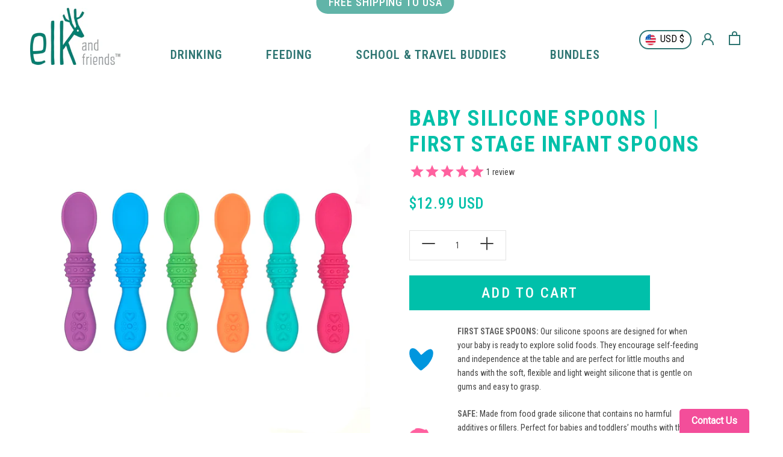

--- FILE ---
content_type: text/html; charset=utf-8
request_url: https://elkandfriends.com/products/baby-silicone-spoons-first-stage-infant-spoons-2
body_size: 43082
content:
<!doctype html>

<html class="no-js" lang="en">
  <head>
    <meta charset="utf-8"> 
    <meta http-equiv="X-UA-Compatible" content="IE=edge,chrome=1">
    <meta name="viewport" content="width=device-width, initial-scale=1.0, height=device-height, minimum-scale=1.0, maximum-scale=1.0">
    <meta name="theme-color" content="">
    <meta name="facebook-domain-verification" content="3m87bh7bi87yr5uabo04mvse2snzy1" />

    <title>
      Baby Silicone Spoons | First Stage Infant Spoons &ndash; Elk and Friends
    </title><meta name="description" content="FIRST STAGE SPOONS: Our silicone spoons are designed for when your baby is ready to explore solid foods. They encourage self-feeding and independence at the table and are perfect for little mouths and hands with the soft, flexible and light weight silicone that is gentle on gums and easy to grasp. SAFE: Made from food "><link rel="canonical" href="https://elkandfriends.com/products/baby-silicone-spoons-first-stage-infant-spoons-2">
<!-- <link rel="alternate" href="https://elkandfriends.ca/products/baby-silicone-spoons-first-stage-infant-spoons-2" hreflang="en-CA" /> -->
    
<link rel="stylesheet" href="https://cdnjs.cloudflare.com/ajax/libs/font-awesome/4.7.0/css/font-awesome.min.css"><link rel="shortcut icon" href="//elkandfriends.com/cdn/shop/files/elkandfriends_Symbol_green_96x.png?v=1636591521" type="image/png"><meta property="og:type" content="product">
  <meta property="og:title" content="Baby Silicone Spoons | First Stage Infant Spoons"><meta property="og:image" content="http://elkandfriends.com/cdn/shop/products/SiliconeSpoon6xbright.jpg?v=1677139076">
    <meta property="og:image:secure_url" content="https://elkandfriends.com/cdn/shop/products/SiliconeSpoon6xbright.jpg?v=1677139076">
    <meta property="og:image:width" content="1263">
    <meta property="og:image:height" content="1263"><meta property="product:price:amount" content="12.99">
  <meta property="product:price:currency" content="USD"><meta property="og:description" content="FIRST STAGE SPOONS: Our silicone spoons are designed for when your baby is ready to explore solid foods. They encourage self-feeding and independence at the table and are perfect for little mouths and hands with the soft, flexible and light weight silicone that is gentle on gums and easy to grasp. SAFE: Made from food "><meta property="og:url" content="https://elkandfriends.com/products/baby-silicone-spoons-first-stage-infant-spoons-2">
<meta property="og:site_name" content="Elk and Friends"><meta name="twitter:card" content="summary"><meta name="twitter:title" content="Baby Silicone Spoons | First Stage Infant Spoons">
  <meta name="twitter:description" content="FIRST STAGE SPOONS: Our silicone spoons are designed for when your baby is ready to explore solid foods. They encourage self-feeding and independence at the table and are perfect for little mouths and hands with the soft, flexible and light weight silicone that is gentle on gums and easy to grasp. SAFE: Made from food grade silicone that contains no harmful additives or fillers. Perfect for babies and toddlers’ mouths with the rounded smooth silicone edge and narrow tip. BPA Free &amp;amp; Dishwasher safe. For a deeper clean they can be boiled. 2 IN 1 SPOON: This spoon will grow with your baby – the handle can be used for dipping into purees and the other side can be used for scooping. The shallow and narrow scoop has been designed to ensure the right amount of food is picked up for">
  <meta name="twitter:image" content="https://elkandfriends.com/cdn/shop/products/SiliconeSpoon6xbright_600x600_crop_center.jpg?v=1677139076">
    <style>
  @font-face {
  font-family: "Roboto Condensed";
  font-weight: 700;
  font-style: normal;
  font-display: fallback;
  src: url("//elkandfriends.com/cdn/fonts/roboto_condensed/robotocondensed_n7.0c73a613503672be244d2f29ab6ddd3fc3cc69ae.woff2") format("woff2"),
       url("//elkandfriends.com/cdn/fonts/roboto_condensed/robotocondensed_n7.ef6ece86ba55f49c27c4904a493c283a40f3a66e.woff") format("woff");
}

  @font-face {
  font-family: "Roboto Condensed";
  font-weight: 400;
  font-style: normal;
  font-display: fallback;
  src: url("//elkandfriends.com/cdn/fonts/roboto_condensed/robotocondensed_n4.01812de96ca5a5e9d19bef3ca9cc80dd1bf6c8b8.woff2") format("woff2"),
       url("//elkandfriends.com/cdn/fonts/roboto_condensed/robotocondensed_n4.3930e6ddba458dc3cb725a82a2668eac3c63c104.woff") format("woff");
}


  @font-face {
  font-family: "Roboto Condensed";
  font-weight: 700;
  font-style: normal;
  font-display: fallback;
  src: url("//elkandfriends.com/cdn/fonts/roboto_condensed/robotocondensed_n7.0c73a613503672be244d2f29ab6ddd3fc3cc69ae.woff2") format("woff2"),
       url("//elkandfriends.com/cdn/fonts/roboto_condensed/robotocondensed_n7.ef6ece86ba55f49c27c4904a493c283a40f3a66e.woff") format("woff");
}

  @font-face {
  font-family: "Roboto Condensed";
  font-weight: 400;
  font-style: italic;
  font-display: fallback;
  src: url("//elkandfriends.com/cdn/fonts/roboto_condensed/robotocondensed_i4.05c7f163ad2c00a3c4257606d1227691aff9070b.woff2") format("woff2"),
       url("//elkandfriends.com/cdn/fonts/roboto_condensed/robotocondensed_i4.04d9d87e0a45b49fc67a5b9eb5059e1540f5cda3.woff") format("woff");
}

  @font-face {
  font-family: "Roboto Condensed";
  font-weight: 700;
  font-style: italic;
  font-display: fallback;
  src: url("//elkandfriends.com/cdn/fonts/roboto_condensed/robotocondensed_i7.bed9f3a01efda68cdff8b63e6195c957a0da68cb.woff2") format("woff2"),
       url("//elkandfriends.com/cdn/fonts/roboto_condensed/robotocondensed_i7.9ca5759a0bcf75a82b270218eab4c83ec254abf8.woff") format("woff");
}


  :root {
    --heading-font-family : "Roboto Condensed", sans-serif;
    --heading-font-weight : 700;
    --heading-font-style  : normal;

    --text-font-family : "Roboto Condensed", sans-serif;
    --text-font-weight : 400;
    --text-font-style  : normal;

    --base-text-font-size   : 14px;
    --default-text-font-size: 14px;--background          : #ffffff;
    --background-rgb      : 255, 255, 255;
    --light-background    : #ffffff;
    --light-background-rgb: 255, 255, 255;
    --heading-color       : #00c0aa;
    --text-color          : #414141;
    --text-color-rgb      : 65, 65, 65;
    --text-color-light    : #939598;
    --text-color-light-rgb: 147, 149, 152;
    --link-color          : #f56d9e;
    --link-color-rgb      : 245, 109, 158;
    --border-color        : #e3e3e3;
    --border-color-rgb    : 227, 227, 227;

    --button-background    : #00c0aa;
    --button-background-rgb: 0, 192, 170;
    --button-text-color    : #ffffff;

    --header-background       : #ffffff;
    --header-heading-color    : #2e7572;
    --header-light-text-color : #939598;
    --header-border-color     : #e0eaea;

    --footer-background    : #ffffff;
    --footer-text-color    : #808080;
    --footer-heading-color : #808080;
    --footer-border-color  : #ececec;

    --navigation-background      : #2e7572;
    --navigation-background-rgb  : 46, 117, 114;
    --navigation-text-color      : #ffffff;
    --navigation-text-color-light: rgba(255, 255, 255, 0.5);
    --navigation-border-color    : rgba(255, 255, 255, 0.25);

    --newsletter-popup-background     : #f56d9e;
    --newsletter-popup-text-color     : #ffffff;
    --newsletter-popup-text-color-rgb : 255, 255, 255;

    --secondary-elements-background       : #00c0aa;
    --secondary-elements-background-rgb   : 255, 255, 255;
    --secondary-elements-text-color       : #ffffff;
    --secondary-elements-text-color-light : rgba(255, 255, 255, 0.5);
    --secondary-elements-border-color     : rgba(255, 255, 255, 0.25);

    --product-sale-price-color    : #f56d9e;
    --product-sale-price-color-rgb: 245, 109, 158;

    /* Products */

    --horizontal-spacing-four-products-per-row: 60px;
        --horizontal-spacing-two-products-per-row : 60px;

    --vertical-spacing-four-products-per-row: 80px;
        --vertical-spacing-two-products-per-row : 100px;

    /* Animation */
    --drawer-transition-timing: cubic-bezier(0.645, 0.045, 0.355, 1);
    --header-base-height: 80px; /* We set a default for browsers that do not support CSS variables */

    /* Cursors */
    --cursor-zoom-in-svg    : url(//elkandfriends.com/cdn/shop/t/19/assets/cursor-zoom-in.svg?v=44027043613251747761701849682);
    --cursor-zoom-in-2x-svg : url(//elkandfriends.com/cdn/shop/t/19/assets/cursor-zoom-in-2x.svg?v=178111416104513211481701849682);
  }
</style>

<script>
  // IE11 does not have support for CSS variables, so we have to polyfill them
  if (!(((window || {}).CSS || {}).supports && window.CSS.supports('(--a: 0)'))) {
    const script = document.createElement('script');
    script.type = 'text/javascript';
    script.src = 'https://cdn.jsdelivr.net/npm/css-vars-ponyfill@2';
    script.onload = function() {
      cssVars({});
    };

    document.getElementsByTagName('head')[0].appendChild(script);
  }
</script>

    <script>window.performance && window.performance.mark && window.performance.mark('shopify.content_for_header.start');</script><meta id="shopify-digital-wallet" name="shopify-digital-wallet" content="/21358149/digital_wallets/dialog">
<meta name="shopify-checkout-api-token" content="aed998a9dc37801fc234fd1d02d43f2f">
<meta id="in-context-paypal-metadata" data-shop-id="21358149" data-venmo-supported="true" data-environment="production" data-locale="en_US" data-paypal-v4="true" data-currency="USD">
<link rel="alternate" type="application/json+oembed" href="https://elkandfriends.com/products/baby-silicone-spoons-first-stage-infant-spoons-2.oembed">
<script async="async" src="/checkouts/internal/preloads.js?locale=en-US"></script>
<link rel="preconnect" href="https://shop.app" crossorigin="anonymous">
<script async="async" src="https://shop.app/checkouts/internal/preloads.js?locale=en-US&shop_id=21358149" crossorigin="anonymous"></script>
<script id="apple-pay-shop-capabilities" type="application/json">{"shopId":21358149,"countryCode":"US","currencyCode":"USD","merchantCapabilities":["supports3DS"],"merchantId":"gid:\/\/shopify\/Shop\/21358149","merchantName":"Elk and Friends","requiredBillingContactFields":["postalAddress","email","phone"],"requiredShippingContactFields":["postalAddress","email","phone"],"shippingType":"shipping","supportedNetworks":["visa","masterCard","amex"],"total":{"type":"pending","label":"Elk and Friends","amount":"1.00"},"shopifyPaymentsEnabled":true,"supportsSubscriptions":true}</script>
<script id="shopify-features" type="application/json">{"accessToken":"aed998a9dc37801fc234fd1d02d43f2f","betas":["rich-media-storefront-analytics"],"domain":"elkandfriends.com","predictiveSearch":true,"shopId":21358149,"locale":"en"}</script>
<script>var Shopify = Shopify || {};
Shopify.shop = "jervis-george.myshopify.com";
Shopify.locale = "en";
Shopify.currency = {"active":"USD","rate":"1.0"};
Shopify.country = "US";
Shopify.theme = {"name":"Xmas Dec 2023","id":123579498630,"schema_name":"Prestige","schema_version":"4.9.3","theme_store_id":null,"role":"main"};
Shopify.theme.handle = "null";
Shopify.theme.style = {"id":null,"handle":null};
Shopify.cdnHost = "elkandfriends.com/cdn";
Shopify.routes = Shopify.routes || {};
Shopify.routes.root = "/";</script>
<script type="module">!function(o){(o.Shopify=o.Shopify||{}).modules=!0}(window);</script>
<script>!function(o){function n(){var o=[];function n(){o.push(Array.prototype.slice.apply(arguments))}return n.q=o,n}var t=o.Shopify=o.Shopify||{};t.loadFeatures=n(),t.autoloadFeatures=n()}(window);</script>
<script>
  window.ShopifyPay = window.ShopifyPay || {};
  window.ShopifyPay.apiHost = "shop.app\/pay";
  window.ShopifyPay.redirectState = null;
</script>
<script id="shop-js-analytics" type="application/json">{"pageType":"product"}</script>
<script defer="defer" async type="module" src="//elkandfriends.com/cdn/shopifycloud/shop-js/modules/v2/client.init-shop-cart-sync_COMZFrEa.en.esm.js"></script>
<script defer="defer" async type="module" src="//elkandfriends.com/cdn/shopifycloud/shop-js/modules/v2/chunk.common_CdXrxk3f.esm.js"></script>
<script type="module">
  await import("//elkandfriends.com/cdn/shopifycloud/shop-js/modules/v2/client.init-shop-cart-sync_COMZFrEa.en.esm.js");
await import("//elkandfriends.com/cdn/shopifycloud/shop-js/modules/v2/chunk.common_CdXrxk3f.esm.js");

  window.Shopify.SignInWithShop?.initShopCartSync?.({"fedCMEnabled":true,"windoidEnabled":true});

</script>
<script>
  window.Shopify = window.Shopify || {};
  if (!window.Shopify.featureAssets) window.Shopify.featureAssets = {};
  window.Shopify.featureAssets['shop-js'] = {"shop-cart-sync":["modules/v2/client.shop-cart-sync_CRSPkpKa.en.esm.js","modules/v2/chunk.common_CdXrxk3f.esm.js"],"init-fed-cm":["modules/v2/client.init-fed-cm_DO1JVZ96.en.esm.js","modules/v2/chunk.common_CdXrxk3f.esm.js"],"init-windoid":["modules/v2/client.init-windoid_hXardXh0.en.esm.js","modules/v2/chunk.common_CdXrxk3f.esm.js"],"init-shop-email-lookup-coordinator":["modules/v2/client.init-shop-email-lookup-coordinator_jpxQlUsx.en.esm.js","modules/v2/chunk.common_CdXrxk3f.esm.js"],"shop-toast-manager":["modules/v2/client.shop-toast-manager_C-K0q6-t.en.esm.js","modules/v2/chunk.common_CdXrxk3f.esm.js"],"shop-button":["modules/v2/client.shop-button_B6dBoDg5.en.esm.js","modules/v2/chunk.common_CdXrxk3f.esm.js"],"shop-login-button":["modules/v2/client.shop-login-button_BHRMsoBb.en.esm.js","modules/v2/chunk.common_CdXrxk3f.esm.js","modules/v2/chunk.modal_C89cmTvN.esm.js"],"shop-cash-offers":["modules/v2/client.shop-cash-offers_p6Pw3nax.en.esm.js","modules/v2/chunk.common_CdXrxk3f.esm.js","modules/v2/chunk.modal_C89cmTvN.esm.js"],"avatar":["modules/v2/client.avatar_BTnouDA3.en.esm.js"],"init-shop-cart-sync":["modules/v2/client.init-shop-cart-sync_COMZFrEa.en.esm.js","modules/v2/chunk.common_CdXrxk3f.esm.js"],"init-shop-for-new-customer-accounts":["modules/v2/client.init-shop-for-new-customer-accounts_BNQiNx4m.en.esm.js","modules/v2/client.shop-login-button_BHRMsoBb.en.esm.js","modules/v2/chunk.common_CdXrxk3f.esm.js","modules/v2/chunk.modal_C89cmTvN.esm.js"],"pay-button":["modules/v2/client.pay-button_CRuQ9trT.en.esm.js","modules/v2/chunk.common_CdXrxk3f.esm.js"],"init-customer-accounts-sign-up":["modules/v2/client.init-customer-accounts-sign-up_Q1yheB3t.en.esm.js","modules/v2/client.shop-login-button_BHRMsoBb.en.esm.js","modules/v2/chunk.common_CdXrxk3f.esm.js","modules/v2/chunk.modal_C89cmTvN.esm.js"],"checkout-modal":["modules/v2/client.checkout-modal_DtXVhFgQ.en.esm.js","modules/v2/chunk.common_CdXrxk3f.esm.js","modules/v2/chunk.modal_C89cmTvN.esm.js"],"init-customer-accounts":["modules/v2/client.init-customer-accounts_B5rMd0lj.en.esm.js","modules/v2/client.shop-login-button_BHRMsoBb.en.esm.js","modules/v2/chunk.common_CdXrxk3f.esm.js","modules/v2/chunk.modal_C89cmTvN.esm.js"],"lead-capture":["modules/v2/client.lead-capture_CmGCXBh3.en.esm.js","modules/v2/chunk.common_CdXrxk3f.esm.js","modules/v2/chunk.modal_C89cmTvN.esm.js"],"shop-follow-button":["modules/v2/client.shop-follow-button_CV5C02lv.en.esm.js","modules/v2/chunk.common_CdXrxk3f.esm.js","modules/v2/chunk.modal_C89cmTvN.esm.js"],"shop-login":["modules/v2/client.shop-login_Bz_Zm_XZ.en.esm.js","modules/v2/chunk.common_CdXrxk3f.esm.js","modules/v2/chunk.modal_C89cmTvN.esm.js"],"payment-terms":["modules/v2/client.payment-terms_D7XnU2ez.en.esm.js","modules/v2/chunk.common_CdXrxk3f.esm.js","modules/v2/chunk.modal_C89cmTvN.esm.js"]};
</script>
<script>(function() {
  var isLoaded = false;
  function asyncLoad() {
    if (isLoaded) return;
    isLoaded = true;
    var urls = ["https:\/\/chimpstatic.com\/mcjs-connected\/js\/users\/24f0cd48a5f5af0f84983def9\/7049270f2f4eaf688908d0fbc.js?shop=jervis-george.myshopify.com","https:\/\/scripttags.justuno.com\/shopify_justuno_21358149_13237.js?shop=jervis-george.myshopify.com","https:\/\/chimpstatic.com\/mcjs-connected\/js\/users\/24f0cd48a5f5af0f84983def9\/23af1a8053dd01a61bb03a435.js?shop=jervis-george.myshopify.com","https:\/\/cdn1.stamped.io\/files\/widget.min.js?shop=jervis-george.myshopify.com","https:\/\/tabs.stationmade.com\/registered-scripts\/tabs-by-station.js?shop=jervis-george.myshopify.com","\/\/swymv3free-01.azureedge.net\/code\/swym-shopify.js?shop=jervis-george.myshopify.com","\/\/swymv3free-01.azureedge.net\/code\/swym_isa_fb_pixel.js?shop=jervis-george.myshopify.com","https:\/\/cdn.nfcube.com\/instafeed-cf4260f9eaa3fd295c34e82a95f701af.js?shop=jervis-george.myshopify.com","https:\/\/static.klaviyo.com\/onsite\/js\/klaviyo.js?company_id=SdeFC4\u0026shop=jervis-george.myshopify.com"];
    for (var i = 0; i < urls.length; i++) {
      var s = document.createElement('script');
      s.type = 'text/javascript';
      s.async = true;
      s.src = urls[i];
      var x = document.getElementsByTagName('script')[0];
      x.parentNode.insertBefore(s, x);
    }
  };
  if(window.attachEvent) {
    window.attachEvent('onload', asyncLoad);
  } else {
    window.addEventListener('load', asyncLoad, false);
  }
})();</script>
<script id="__st">var __st={"a":21358149,"offset":-21600,"reqid":"fa778e79-cd67-4230-8221-c55f41876884-1763455690","pageurl":"elkandfriends.com\/products\/baby-silicone-spoons-first-stage-infant-spoons-2","u":"19592b275a27","p":"product","rtyp":"product","rid":6850009137286};</script>
<script>window.ShopifyPaypalV4VisibilityTracking = true;</script>
<script id="captcha-bootstrap">!function(){'use strict';const t='contact',e='account',n='new_comment',o=[[t,t],['blogs',n],['comments',n],[t,'customer']],c=[[e,'customer_login'],[e,'guest_login'],[e,'recover_customer_password'],[e,'create_customer']],r=t=>t.map((([t,e])=>`form[action*='/${t}']:not([data-nocaptcha='true']) input[name='form_type'][value='${e}']`)).join(','),a=t=>()=>t?[...document.querySelectorAll(t)].map((t=>t.form)):[];function s(){const t=[...o],e=r(t);return a(e)}const i='password',u='form_key',d=['recaptcha-v3-token','g-recaptcha-response','h-captcha-response',i],f=()=>{try{return window.sessionStorage}catch{return}},m='__shopify_v',_=t=>t.elements[u];function p(t,e,n=!1){try{const o=window.sessionStorage,c=JSON.parse(o.getItem(e)),{data:r}=function(t){const{data:e,action:n}=t;return t[m]||n?{data:e,action:n}:{data:t,action:n}}(c);for(const[e,n]of Object.entries(r))t.elements[e]&&(t.elements[e].value=n);n&&o.removeItem(e)}catch(o){console.error('form repopulation failed',{error:o})}}const l='form_type',E='cptcha';function T(t){t.dataset[E]=!0}const w=window,h=w.document,L='Shopify',v='ce_forms',y='captcha';let A=!1;((t,e)=>{const n=(g='f06e6c50-85a8-45c8-87d0-21a2b65856fe',I='https://cdn.shopify.com/shopifycloud/storefront-forms-hcaptcha/ce_storefront_forms_captcha_hcaptcha.v1.5.2.iife.js',D={infoText:'Protected by hCaptcha',privacyText:'Privacy',termsText:'Terms'},(t,e,n)=>{const o=w[L][v],c=o.bindForm;if(c)return c(t,g,e,D).then(n);var r;o.q.push([[t,g,e,D],n]),r=I,A||(h.body.append(Object.assign(h.createElement('script'),{id:'captcha-provider',async:!0,src:r})),A=!0)});var g,I,D;w[L]=w[L]||{},w[L][v]=w[L][v]||{},w[L][v].q=[],w[L][y]=w[L][y]||{},w[L][y].protect=function(t,e){n(t,void 0,e),T(t)},Object.freeze(w[L][y]),function(t,e,n,w,h,L){const[v,y,A,g]=function(t,e,n){const i=e?o:[],u=t?c:[],d=[...i,...u],f=r(d),m=r(i),_=r(d.filter((([t,e])=>n.includes(e))));return[a(f),a(m),a(_),s()]}(w,h,L),I=t=>{const e=t.target;return e instanceof HTMLFormElement?e:e&&e.form},D=t=>v().includes(t);t.addEventListener('submit',(t=>{const e=I(t);if(!e)return;const n=D(e)&&!e.dataset.hcaptchaBound&&!e.dataset.recaptchaBound,o=_(e),c=g().includes(e)&&(!o||!o.value);(n||c)&&t.preventDefault(),c&&!n&&(function(t){try{if(!f())return;!function(t){const e=f();if(!e)return;const n=_(t);if(!n)return;const o=n.value;o&&e.removeItem(o)}(t);const e=Array.from(Array(32),(()=>Math.random().toString(36)[2])).join('');!function(t,e){_(t)||t.append(Object.assign(document.createElement('input'),{type:'hidden',name:u})),t.elements[u].value=e}(t,e),function(t,e){const n=f();if(!n)return;const o=[...t.querySelectorAll(`input[type='${i}']`)].map((({name:t})=>t)),c=[...d,...o],r={};for(const[a,s]of new FormData(t).entries())c.includes(a)||(r[a]=s);n.setItem(e,JSON.stringify({[m]:1,action:t.action,data:r}))}(t,e)}catch(e){console.error('failed to persist form',e)}}(e),e.submit())}));const S=(t,e)=>{t&&!t.dataset[E]&&(n(t,e.some((e=>e===t))),T(t))};for(const o of['focusin','change'])t.addEventListener(o,(t=>{const e=I(t);D(e)&&S(e,y())}));const B=e.get('form_key'),M=e.get(l),P=B&&M;t.addEventListener('DOMContentLoaded',(()=>{const t=y();if(P)for(const e of t)e.elements[l].value===M&&p(e,B);[...new Set([...A(),...v().filter((t=>'true'===t.dataset.shopifyCaptcha))])].forEach((e=>S(e,t)))}))}(h,new URLSearchParams(w.location.search),n,t,e,['guest_login'])})(!0,!0)}();</script>
<script integrity="sha256-52AcMU7V7pcBOXWImdc/TAGTFKeNjmkeM1Pvks/DTgc=" data-source-attribution="shopify.loadfeatures" defer="defer" src="//elkandfriends.com/cdn/shopifycloud/storefront/assets/storefront/load_feature-81c60534.js" crossorigin="anonymous"></script>
<script crossorigin="anonymous" defer="defer" src="//elkandfriends.com/cdn/shopifycloud/storefront/assets/shopify_pay/storefront-65b4c6d7.js?v=20250812"></script>
<script data-source-attribution="shopify.dynamic_checkout.dynamic.init">var Shopify=Shopify||{};Shopify.PaymentButton=Shopify.PaymentButton||{isStorefrontPortableWallets:!0,init:function(){window.Shopify.PaymentButton.init=function(){};var t=document.createElement("script");t.src="https://elkandfriends.com/cdn/shopifycloud/portable-wallets/latest/portable-wallets.en.js",t.type="module",document.head.appendChild(t)}};
</script>
<script data-source-attribution="shopify.dynamic_checkout.buyer_consent">
  function portableWalletsHideBuyerConsent(e){var t=document.getElementById("shopify-buyer-consent"),n=document.getElementById("shopify-subscription-policy-button");t&&n&&(t.classList.add("hidden"),t.setAttribute("aria-hidden","true"),n.removeEventListener("click",e))}function portableWalletsShowBuyerConsent(e){var t=document.getElementById("shopify-buyer-consent"),n=document.getElementById("shopify-subscription-policy-button");t&&n&&(t.classList.remove("hidden"),t.removeAttribute("aria-hidden"),n.addEventListener("click",e))}window.Shopify?.PaymentButton&&(window.Shopify.PaymentButton.hideBuyerConsent=portableWalletsHideBuyerConsent,window.Shopify.PaymentButton.showBuyerConsent=portableWalletsShowBuyerConsent);
</script>
<script data-source-attribution="shopify.dynamic_checkout.cart.bootstrap">document.addEventListener("DOMContentLoaded",(function(){function t(){return document.querySelector("shopify-accelerated-checkout-cart, shopify-accelerated-checkout")}if(t())Shopify.PaymentButton.init();else{new MutationObserver((function(e,n){t()&&(Shopify.PaymentButton.init(),n.disconnect())})).observe(document.body,{childList:!0,subtree:!0})}}));
</script>
<link id="shopify-accelerated-checkout-styles" rel="stylesheet" media="screen" href="https://elkandfriends.com/cdn/shopifycloud/portable-wallets/latest/accelerated-checkout-backwards-compat.css" crossorigin="anonymous">
<style id="shopify-accelerated-checkout-cart">
        #shopify-buyer-consent {
  margin-top: 1em;
  display: inline-block;
  width: 100%;
}

#shopify-buyer-consent.hidden {
  display: none;
}

#shopify-subscription-policy-button {
  background: none;
  border: none;
  padding: 0;
  text-decoration: underline;
  font-size: inherit;
  cursor: pointer;
}

#shopify-subscription-policy-button::before {
  box-shadow: none;
}

      </style>

<script>window.performance && window.performance.mark && window.performance.mark('shopify.content_for_header.end');</script>

    <link rel="stylesheet" href="//elkandfriends.com/cdn/shop/t/19/assets/theme.css?v=123719494653204773161758860798">
    <link rel="stylesheet" href="//elkandfriends.com/cdn/shop/t/19/assets/country-flags.css?v=31128645454835884911706203030">

    <script>
      // This allows to expose several variables to the global scope, to be used in scripts
      window.theme = {
        pageType: "product",
        moneyFormat: "${{amount}}",
        moneyWithCurrencyFormat: "${{amount}} USD",
        productImageSize: "square",
        searchMode: "product,article,page",
        showPageTransition: false,
        showElementStaggering: true,
        showImageZooming: true
      };

      window.routes = {
        rootUrl: "\/",
        cartUrl: "\/cart",
        cartAddUrl: "\/cart\/add",
        cartChangeUrl: "\/cart\/change",
        searchUrl: "\/search",
        productRecommendationsUrl: "\/recommendations\/products"
      };

      window.languages = {
        cartAddNote: "Add Order Note",
        cartEditNote: "Edit Order Note",
        productImageLoadingError: "This image could not be loaded. Please try to reload the page.",
        productFormAddToCart: "Add to cart",
        productFormUnavailable: "Unavailable",
        productFormSoldOut: "Sold Out",
        shippingEstimatorOneResult: "1 option available:",
        shippingEstimatorMoreResults: "{{count}} options available:",
        shippingEstimatorNoResults: "No shipping could be found"
      };

      window.lazySizesConfig = {
        loadHidden: false,
        hFac: 0.5,
        expFactor: 2,
        ricTimeout: 150,
        lazyClass: 'Image--lazyLoad',
        loadingClass: 'Image--lazyLoading',
        loadedClass: 'Image--lazyLoaded'
      };

      document.documentElement.className = document.documentElement.className.replace('no-js', 'js');
      document.documentElement.style.setProperty('--window-height', window.innerHeight + 'px');

      // We do a quick detection of some features (we could use Modernizr but for so little...)
      (function() {
        document.documentElement.className += ((window.CSS && window.CSS.supports('(position: sticky) or (position: -webkit-sticky)')) ? ' supports-sticky' : ' no-supports-sticky');
        document.documentElement.className += (window.matchMedia('(-moz-touch-enabled: 1), (hover: none)')).matches ? ' no-supports-hover' : ' supports-hover';
      }());
    </script>

    <script src="//elkandfriends.com/cdn/shop/t/19/assets/lazysizes.min.js?v=174358363404432586981701849682" async></script><script src="https://polyfill-fastly.net/v3/polyfill.min.js?unknown=polyfill&features=fetch,Element.prototype.closest,Element.prototype.remove,Element.prototype.classList,Array.prototype.includes,Array.prototype.fill,Object.assign,CustomEvent,IntersectionObserver,IntersectionObserverEntry,URL" defer></script>
    <script src="//elkandfriends.com/cdn/shop/t/19/assets/libs.min.js?v=26178543184394469741701849682" defer></script>
    <script src="//elkandfriends.com/cdn/shop/t/19/assets/theme.min.js?v=147890377450658275971706014198" defer></script>
    <script src="//elkandfriends.com/cdn/shop/t/19/assets/custom.js?v=157201037615214541921706204559" defer></script>

    <script>
      (function () {
        window.onpageshow = function() {
          if (window.theme.showPageTransition) {
            var pageTransition = document.querySelector('.PageTransition');

            if (pageTransition) {
              pageTransition.style.visibility = 'visible';
              pageTransition.style.opacity = '0';
            }
          }

          // When the page is loaded from the cache, we have to reload the cart content
          document.documentElement.dispatchEvent(new CustomEvent('cart:refresh', {
            bubbles: true
          }));
        };
      })();
    </script>

    
  <script type="application/ld+json">
  {
    "@context": "http://schema.org",
    "@type": "Product",
    "offers": [{
          "@type": "Offer",
          "name": "Default Title",
          "availability":"https://schema.org/InStock",
          "price": 12.99,
          "priceCurrency": "USD",
          "priceValidUntil": "2025-11-28","sku": "EF40152149","url": "/products/baby-silicone-spoons-first-stage-infant-spoons-2?variant=40106279207046"
        }
],
    "brand": {
      "name": "Elk and Friends"
    },
    "name": "Baby Silicone Spoons | First Stage Infant Spoons",
    "description": "FIRST STAGE SPOONS: Our silicone spoons are designed for when your baby is ready to explore solid foods. They encourage self-feeding and independence at the table and are perfect for little mouths and hands with the soft, flexible and light weight silicone that is gentle on gums and easy to grasp.\n\n\nSAFE: Made from food grade silicone that contains no harmful additives or fillers.  Perfect for babies and toddlers’ mouths with the rounded smooth silicone edge and narrow tip. BPA Free \u0026amp; Dishwasher safe. For a deeper clean they can be boiled.\n2 IN 1 SPOON: This spoon will grow with your baby – the handle can be used for dipping into purees and the other side can be used for scooping. The shallow and narrow scoop has been designed to ensure the right amount of food is picked up for little mouths.\nTEETHING SOOTHER: Perfect for when your baby is teething as the textured soft handle is easy for chewing and soothes babies gums.\n\n\n\n",
    "category": "Kitchen",
    "url": "/products/baby-silicone-spoons-first-stage-infant-spoons-2/products/baby-silicone-spoons-first-stage-infant-spoons-2",
    "sku": "EF40152149",
    "image": {
      "@type": "ImageObject",
      "url": "https://elkandfriends.com/cdn/shop/products/SiliconeSpoon6xbright_1024x.jpg?v=1677139076",
      "image": "https://elkandfriends.com/cdn/shop/products/SiliconeSpoon6xbright_1024x.jpg?v=1677139076",
      "name": "Baby Silicone Spoons | First Stage Infant Spoons",
      "width": "1024",
      "height": "1024"
    }
  }
  </script>



  <script type="application/ld+json">
  {
    "@context": "http://schema.org",
    "@type": "BreadcrumbList",
  "itemListElement": [{
      "@type": "ListItem",
      "position": 1,
      "name": "Translation missing: en.general.breadcrumb.home",
      "item": "https://elkandfriends.com"
    },{
          "@type": "ListItem",
          "position": 2,
          "name": "Baby Silicone Spoons | First Stage Infant Spoons",
          "item": "https://elkandfriends.com/products/baby-silicone-spoons-first-stage-infant-spoons-2"
        }]
  }
  </script>

  








 
<!-- BEGIN app block: shopify://apps/klaviyo-email-marketing-sms/blocks/klaviyo-onsite-embed/2632fe16-c075-4321-a88b-50b567f42507 -->












  <script async src="https://static.klaviyo.com/onsite/js/SdeFC4/klaviyo.js?company_id=SdeFC4"></script>
  <script>!function(){if(!window.klaviyo){window._klOnsite=window._klOnsite||[];try{window.klaviyo=new Proxy({},{get:function(n,i){return"push"===i?function(){var n;(n=window._klOnsite).push.apply(n,arguments)}:function(){for(var n=arguments.length,o=new Array(n),w=0;w<n;w++)o[w]=arguments[w];var t="function"==typeof o[o.length-1]?o.pop():void 0,e=new Promise((function(n){window._klOnsite.push([i].concat(o,[function(i){t&&t(i),n(i)}]))}));return e}}})}catch(n){window.klaviyo=window.klaviyo||[],window.klaviyo.push=function(){var n;(n=window._klOnsite).push.apply(n,arguments)}}}}();</script>

  
    <script id="viewed_product">
      if (item == null) {
        var _learnq = _learnq || [];

        var MetafieldReviews = null
        var MetafieldYotpoRating = null
        var MetafieldYotpoCount = null
        var MetafieldLooxRating = null
        var MetafieldLooxCount = null
        var okendoProduct = null
        var okendoProductReviewCount = null
        var okendoProductReviewAverageValue = null
        try {
          // The following fields are used for Customer Hub recently viewed in order to add reviews.
          // This information is not part of __kla_viewed. Instead, it is part of __kla_viewed_reviewed_items
          MetafieldReviews = {"rating":{"scale_min":"1.0","scale_max":"5.0","value":"5.0"},"rating_count":1};
          MetafieldYotpoRating = null
          MetafieldYotpoCount = null
          MetafieldLooxRating = null
          MetafieldLooxCount = null

          okendoProduct = null
          // If the okendo metafield is not legacy, it will error, which then requires the new json formatted data
          if (okendoProduct && 'error' in okendoProduct) {
            okendoProduct = null
          }
          okendoProductReviewCount = okendoProduct ? okendoProduct.reviewCount : null
          okendoProductReviewAverageValue = okendoProduct ? okendoProduct.reviewAverageValue : null
        } catch (error) {
          console.error('Error in Klaviyo onsite reviews tracking:', error);
        }

        var item = {
          Name: "Baby Silicone Spoons | First Stage Infant Spoons",
          ProductID: 6850009137286,
          Categories: ["All Products","Cutlery ALL","Feeding","Our World","Silicone Spoons (Infant)"],
          ImageURL: "https://elkandfriends.com/cdn/shop/products/SiliconeSpoon6xbright_grande.jpg?v=1677139076",
          URL: "https://elkandfriends.com/products/baby-silicone-spoons-first-stage-infant-spoons-2",
          Brand: "Elk and Friends",
          Price: "$12.99",
          Value: "12.99",
          CompareAtPrice: "$12.99"
        };
        _learnq.push(['track', 'Viewed Product', item]);
        _learnq.push(['trackViewedItem', {
          Title: item.Name,
          ItemId: item.ProductID,
          Categories: item.Categories,
          ImageUrl: item.ImageURL,
          Url: item.URL,
          Metadata: {
            Brand: item.Brand,
            Price: item.Price,
            Value: item.Value,
            CompareAtPrice: item.CompareAtPrice
          },
          metafields:{
            reviews: MetafieldReviews,
            yotpo:{
              rating: MetafieldYotpoRating,
              count: MetafieldYotpoCount,
            },
            loox:{
              rating: MetafieldLooxRating,
              count: MetafieldLooxCount,
            },
            okendo: {
              rating: okendoProductReviewAverageValue,
              count: okendoProductReviewCount,
            }
          }
        }]);
      }
    </script>
  




  <script>
    window.klaviyoReviewsProductDesignMode = false
  </script>







<!-- END app block --><link href="https://monorail-edge.shopifysvc.com" rel="dns-prefetch">
<script>(function(){if ("sendBeacon" in navigator && "performance" in window) {try {var session_token_from_headers = performance.getEntriesByType('navigation')[0].serverTiming.find(x => x.name == '_s').description;} catch {var session_token_from_headers = undefined;}var session_cookie_matches = document.cookie.match(/_shopify_s=([^;]*)/);var session_token_from_cookie = session_cookie_matches && session_cookie_matches.length === 2 ? session_cookie_matches[1] : "";var session_token = session_token_from_headers || session_token_from_cookie || "";function handle_abandonment_event(e) {var entries = performance.getEntries().filter(function(entry) {return /monorail-edge.shopifysvc.com/.test(entry.name);});if (!window.abandonment_tracked && entries.length === 0) {window.abandonment_tracked = true;var currentMs = Date.now();var navigation_start = performance.timing.navigationStart;var payload = {shop_id: 21358149,url: window.location.href,navigation_start,duration: currentMs - navigation_start,session_token,page_type: "product"};window.navigator.sendBeacon("https://monorail-edge.shopifysvc.com/v1/produce", JSON.stringify({schema_id: "online_store_buyer_site_abandonment/1.1",payload: payload,metadata: {event_created_at_ms: currentMs,event_sent_at_ms: currentMs}}));}}window.addEventListener('pagehide', handle_abandonment_event);}}());</script>
<script id="web-pixels-manager-setup">(function e(e,d,r,n,o){if(void 0===o&&(o={}),!Boolean(null===(a=null===(i=window.Shopify)||void 0===i?void 0:i.analytics)||void 0===a?void 0:a.replayQueue)){var i,a;window.Shopify=window.Shopify||{};var t=window.Shopify;t.analytics=t.analytics||{};var s=t.analytics;s.replayQueue=[],s.publish=function(e,d,r){return s.replayQueue.push([e,d,r]),!0};try{self.performance.mark("wpm:start")}catch(e){}var l=function(){var e={modern:/Edge?\/(1{2}[4-9]|1[2-9]\d|[2-9]\d{2}|\d{4,})\.\d+(\.\d+|)|Firefox\/(1{2}[4-9]|1[2-9]\d|[2-9]\d{2}|\d{4,})\.\d+(\.\d+|)|Chrom(ium|e)\/(9{2}|\d{3,})\.\d+(\.\d+|)|(Maci|X1{2}).+ Version\/(15\.\d+|(1[6-9]|[2-9]\d|\d{3,})\.\d+)([,.]\d+|)( \(\w+\)|)( Mobile\/\w+|) Safari\/|Chrome.+OPR\/(9{2}|\d{3,})\.\d+\.\d+|(CPU[ +]OS|iPhone[ +]OS|CPU[ +]iPhone|CPU IPhone OS|CPU iPad OS)[ +]+(15[._]\d+|(1[6-9]|[2-9]\d|\d{3,})[._]\d+)([._]\d+|)|Android:?[ /-](13[3-9]|1[4-9]\d|[2-9]\d{2}|\d{4,})(\.\d+|)(\.\d+|)|Android.+Firefox\/(13[5-9]|1[4-9]\d|[2-9]\d{2}|\d{4,})\.\d+(\.\d+|)|Android.+Chrom(ium|e)\/(13[3-9]|1[4-9]\d|[2-9]\d{2}|\d{4,})\.\d+(\.\d+|)|SamsungBrowser\/([2-9]\d|\d{3,})\.\d+/,legacy:/Edge?\/(1[6-9]|[2-9]\d|\d{3,})\.\d+(\.\d+|)|Firefox\/(5[4-9]|[6-9]\d|\d{3,})\.\d+(\.\d+|)|Chrom(ium|e)\/(5[1-9]|[6-9]\d|\d{3,})\.\d+(\.\d+|)([\d.]+$|.*Safari\/(?![\d.]+ Edge\/[\d.]+$))|(Maci|X1{2}).+ Version\/(10\.\d+|(1[1-9]|[2-9]\d|\d{3,})\.\d+)([,.]\d+|)( \(\w+\)|)( Mobile\/\w+|) Safari\/|Chrome.+OPR\/(3[89]|[4-9]\d|\d{3,})\.\d+\.\d+|(CPU[ +]OS|iPhone[ +]OS|CPU[ +]iPhone|CPU IPhone OS|CPU iPad OS)[ +]+(10[._]\d+|(1[1-9]|[2-9]\d|\d{3,})[._]\d+)([._]\d+|)|Android:?[ /-](13[3-9]|1[4-9]\d|[2-9]\d{2}|\d{4,})(\.\d+|)(\.\d+|)|Mobile Safari.+OPR\/([89]\d|\d{3,})\.\d+\.\d+|Android.+Firefox\/(13[5-9]|1[4-9]\d|[2-9]\d{2}|\d{4,})\.\d+(\.\d+|)|Android.+Chrom(ium|e)\/(13[3-9]|1[4-9]\d|[2-9]\d{2}|\d{4,})\.\d+(\.\d+|)|Android.+(UC? ?Browser|UCWEB|U3)[ /]?(15\.([5-9]|\d{2,})|(1[6-9]|[2-9]\d|\d{3,})\.\d+)\.\d+|SamsungBrowser\/(5\.\d+|([6-9]|\d{2,})\.\d+)|Android.+MQ{2}Browser\/(14(\.(9|\d{2,})|)|(1[5-9]|[2-9]\d|\d{3,})(\.\d+|))(\.\d+|)|K[Aa][Ii]OS\/(3\.\d+|([4-9]|\d{2,})\.\d+)(\.\d+|)/},d=e.modern,r=e.legacy,n=navigator.userAgent;return n.match(d)?"modern":n.match(r)?"legacy":"unknown"}(),u="modern"===l?"modern":"legacy",c=(null!=n?n:{modern:"",legacy:""})[u],f=function(e){return[e.baseUrl,"/wpm","/b",e.hashVersion,"modern"===e.buildTarget?"m":"l",".js"].join("")}({baseUrl:d,hashVersion:r,buildTarget:u}),m=function(e){var d=e.version,r=e.bundleTarget,n=e.surface,o=e.pageUrl,i=e.monorailEndpoint;return{emit:function(e){var a=e.status,t=e.errorMsg,s=(new Date).getTime(),l=JSON.stringify({metadata:{event_sent_at_ms:s},events:[{schema_id:"web_pixels_manager_load/3.1",payload:{version:d,bundle_target:r,page_url:o,status:a,surface:n,error_msg:t},metadata:{event_created_at_ms:s}}]});if(!i)return console&&console.warn&&console.warn("[Web Pixels Manager] No Monorail endpoint provided, skipping logging."),!1;try{return self.navigator.sendBeacon.bind(self.navigator)(i,l)}catch(e){}var u=new XMLHttpRequest;try{return u.open("POST",i,!0),u.setRequestHeader("Content-Type","text/plain"),u.send(l),!0}catch(e){return console&&console.warn&&console.warn("[Web Pixels Manager] Got an unhandled error while logging to Monorail."),!1}}}}({version:r,bundleTarget:l,surface:e.surface,pageUrl:self.location.href,monorailEndpoint:e.monorailEndpoint});try{o.browserTarget=l,function(e){var d=e.src,r=e.async,n=void 0===r||r,o=e.onload,i=e.onerror,a=e.sri,t=e.scriptDataAttributes,s=void 0===t?{}:t,l=document.createElement("script"),u=document.querySelector("head"),c=document.querySelector("body");if(l.async=n,l.src=d,a&&(l.integrity=a,l.crossOrigin="anonymous"),s)for(var f in s)if(Object.prototype.hasOwnProperty.call(s,f))try{l.dataset[f]=s[f]}catch(e){}if(o&&l.addEventListener("load",o),i&&l.addEventListener("error",i),u)u.appendChild(l);else{if(!c)throw new Error("Did not find a head or body element to append the script");c.appendChild(l)}}({src:f,async:!0,onload:function(){if(!function(){var e,d;return Boolean(null===(d=null===(e=window.Shopify)||void 0===e?void 0:e.analytics)||void 0===d?void 0:d.initialized)}()){var d=window.webPixelsManager.init(e)||void 0;if(d){var r=window.Shopify.analytics;r.replayQueue.forEach((function(e){var r=e[0],n=e[1],o=e[2];d.publishCustomEvent(r,n,o)})),r.replayQueue=[],r.publish=d.publishCustomEvent,r.visitor=d.visitor,r.initialized=!0}}},onerror:function(){return m.emit({status:"failed",errorMsg:"".concat(f," has failed to load")})},sri:function(e){var d=/^sha384-[A-Za-z0-9+/=]+$/;return"string"==typeof e&&d.test(e)}(c)?c:"",scriptDataAttributes:o}),m.emit({status:"loading"})}catch(e){m.emit({status:"failed",errorMsg:(null==e?void 0:e.message)||"Unknown error"})}}})({shopId: 21358149,storefrontBaseUrl: "https://elkandfriends.com",extensionsBaseUrl: "https://extensions.shopifycdn.com/cdn/shopifycloud/web-pixels-manager",monorailEndpoint: "https://monorail-edge.shopifysvc.com/unstable/produce_batch",surface: "storefront-renderer",enabledBetaFlags: ["2dca8a86"],webPixelsConfigList: [{"id":"138739846","configuration":"{\"pixel_id\":\"802273976617255\",\"pixel_type\":\"facebook_pixel\",\"metaapp_system_user_token\":\"-\"}","eventPayloadVersion":"v1","runtimeContext":"OPEN","scriptVersion":"ca16bc87fe92b6042fbaa3acc2fbdaa6","type":"APP","apiClientId":2329312,"privacyPurposes":["ANALYTICS","MARKETING","SALE_OF_DATA"],"dataSharingAdjustments":{"protectedCustomerApprovalScopes":["read_customer_address","read_customer_email","read_customer_name","read_customer_personal_data","read_customer_phone"]}},{"id":"58228870","configuration":"{\"tagID\":\"2614360569335\"}","eventPayloadVersion":"v1","runtimeContext":"STRICT","scriptVersion":"18031546ee651571ed29edbe71a3550b","type":"APP","apiClientId":3009811,"privacyPurposes":["ANALYTICS","MARKETING","SALE_OF_DATA"],"dataSharingAdjustments":{"protectedCustomerApprovalScopes":["read_customer_address","read_customer_email","read_customer_name","read_customer_personal_data","read_customer_phone"]}},{"id":"85950598","eventPayloadVersion":"v1","runtimeContext":"LAX","scriptVersion":"1","type":"CUSTOM","privacyPurposes":["ANALYTICS"],"name":"Google Analytics tag (migrated)"},{"id":"shopify-app-pixel","configuration":"{}","eventPayloadVersion":"v1","runtimeContext":"STRICT","scriptVersion":"0450","apiClientId":"shopify-pixel","type":"APP","privacyPurposes":["ANALYTICS","MARKETING"]},{"id":"shopify-custom-pixel","eventPayloadVersion":"v1","runtimeContext":"LAX","scriptVersion":"0450","apiClientId":"shopify-pixel","type":"CUSTOM","privacyPurposes":["ANALYTICS","MARKETING"]}],isMerchantRequest: false,initData: {"shop":{"name":"Elk and Friends","paymentSettings":{"currencyCode":"USD"},"myshopifyDomain":"jervis-george.myshopify.com","countryCode":"US","storefrontUrl":"https:\/\/elkandfriends.com"},"customer":null,"cart":null,"checkout":null,"productVariants":[{"price":{"amount":12.99,"currencyCode":"USD"},"product":{"title":"Baby Silicone Spoons | First Stage Infant Spoons","vendor":"Elk and Friends","id":"6850009137286","untranslatedTitle":"Baby Silicone Spoons | First Stage Infant Spoons","url":"\/products\/baby-silicone-spoons-first-stage-infant-spoons-2","type":"Kitchen"},"id":"40106279207046","image":{"src":"\/\/elkandfriends.com\/cdn\/shop\/products\/SiliconeSpoon6xbright.jpg?v=1677139076"},"sku":"EF40152149","title":"Default Title","untranslatedTitle":"Default Title"}],"purchasingCompany":null},},"https://elkandfriends.com/cdn","ae1676cfwd2530674p4253c800m34e853cb",{"modern":"","legacy":""},{"shopId":"21358149","storefrontBaseUrl":"https:\/\/elkandfriends.com","extensionBaseUrl":"https:\/\/extensions.shopifycdn.com\/cdn\/shopifycloud\/web-pixels-manager","surface":"storefront-renderer","enabledBetaFlags":"[\"2dca8a86\"]","isMerchantRequest":"false","hashVersion":"ae1676cfwd2530674p4253c800m34e853cb","publish":"custom","events":"[[\"page_viewed\",{}],[\"product_viewed\",{\"productVariant\":{\"price\":{\"amount\":12.99,\"currencyCode\":\"USD\"},\"product\":{\"title\":\"Baby Silicone Spoons | First Stage Infant Spoons\",\"vendor\":\"Elk and Friends\",\"id\":\"6850009137286\",\"untranslatedTitle\":\"Baby Silicone Spoons | First Stage Infant Spoons\",\"url\":\"\/products\/baby-silicone-spoons-first-stage-infant-spoons-2\",\"type\":\"Kitchen\"},\"id\":\"40106279207046\",\"image\":{\"src\":\"\/\/elkandfriends.com\/cdn\/shop\/products\/SiliconeSpoon6xbright.jpg?v=1677139076\"},\"sku\":\"EF40152149\",\"title\":\"Default Title\",\"untranslatedTitle\":\"Default Title\"}}]]"});</script><script>
  window.ShopifyAnalytics = window.ShopifyAnalytics || {};
  window.ShopifyAnalytics.meta = window.ShopifyAnalytics.meta || {};
  window.ShopifyAnalytics.meta.currency = 'USD';
  var meta = {"product":{"id":6850009137286,"gid":"gid:\/\/shopify\/Product\/6850009137286","vendor":"Elk and Friends","type":"Kitchen","variants":[{"id":40106279207046,"price":1299,"name":"Baby Silicone Spoons | First Stage Infant Spoons","public_title":null,"sku":"EF40152149"}],"remote":false},"page":{"pageType":"product","resourceType":"product","resourceId":6850009137286}};
  for (var attr in meta) {
    window.ShopifyAnalytics.meta[attr] = meta[attr];
  }
</script>
<script class="analytics">
  (function () {
    var customDocumentWrite = function(content) {
      var jquery = null;

      if (window.jQuery) {
        jquery = window.jQuery;
      } else if (window.Checkout && window.Checkout.$) {
        jquery = window.Checkout.$;
      }

      if (jquery) {
        jquery('body').append(content);
      }
    };

    var hasLoggedConversion = function(token) {
      if (token) {
        return document.cookie.indexOf('loggedConversion=' + token) !== -1;
      }
      return false;
    }

    var setCookieIfConversion = function(token) {
      if (token) {
        var twoMonthsFromNow = new Date(Date.now());
        twoMonthsFromNow.setMonth(twoMonthsFromNow.getMonth() + 2);

        document.cookie = 'loggedConversion=' + token + '; expires=' + twoMonthsFromNow;
      }
    }

    var trekkie = window.ShopifyAnalytics.lib = window.trekkie = window.trekkie || [];
    if (trekkie.integrations) {
      return;
    }
    trekkie.methods = [
      'identify',
      'page',
      'ready',
      'track',
      'trackForm',
      'trackLink'
    ];
    trekkie.factory = function(method) {
      return function() {
        var args = Array.prototype.slice.call(arguments);
        args.unshift(method);
        trekkie.push(args);
        return trekkie;
      };
    };
    for (var i = 0; i < trekkie.methods.length; i++) {
      var key = trekkie.methods[i];
      trekkie[key] = trekkie.factory(key);
    }
    trekkie.load = function(config) {
      trekkie.config = config || {};
      trekkie.config.initialDocumentCookie = document.cookie;
      var first = document.getElementsByTagName('script')[0];
      var script = document.createElement('script');
      script.type = 'text/javascript';
      script.onerror = function(e) {
        var scriptFallback = document.createElement('script');
        scriptFallback.type = 'text/javascript';
        scriptFallback.onerror = function(error) {
                var Monorail = {
      produce: function produce(monorailDomain, schemaId, payload) {
        var currentMs = new Date().getTime();
        var event = {
          schema_id: schemaId,
          payload: payload,
          metadata: {
            event_created_at_ms: currentMs,
            event_sent_at_ms: currentMs
          }
        };
        return Monorail.sendRequest("https://" + monorailDomain + "/v1/produce", JSON.stringify(event));
      },
      sendRequest: function sendRequest(endpointUrl, payload) {
        // Try the sendBeacon API
        if (window && window.navigator && typeof window.navigator.sendBeacon === 'function' && typeof window.Blob === 'function' && !Monorail.isIos12()) {
          var blobData = new window.Blob([payload], {
            type: 'text/plain'
          });

          if (window.navigator.sendBeacon(endpointUrl, blobData)) {
            return true;
          } // sendBeacon was not successful

        } // XHR beacon

        var xhr = new XMLHttpRequest();

        try {
          xhr.open('POST', endpointUrl);
          xhr.setRequestHeader('Content-Type', 'text/plain');
          xhr.send(payload);
        } catch (e) {
          console.log(e);
        }

        return false;
      },
      isIos12: function isIos12() {
        return window.navigator.userAgent.lastIndexOf('iPhone; CPU iPhone OS 12_') !== -1 || window.navigator.userAgent.lastIndexOf('iPad; CPU OS 12_') !== -1;
      }
    };
    Monorail.produce('monorail-edge.shopifysvc.com',
      'trekkie_storefront_load_errors/1.1',
      {shop_id: 21358149,
      theme_id: 123579498630,
      app_name: "storefront",
      context_url: window.location.href,
      source_url: "//elkandfriends.com/cdn/s/trekkie.storefront.308893168db1679b4a9f8a086857af995740364f.min.js"});

        };
        scriptFallback.async = true;
        scriptFallback.src = '//elkandfriends.com/cdn/s/trekkie.storefront.308893168db1679b4a9f8a086857af995740364f.min.js';
        first.parentNode.insertBefore(scriptFallback, first);
      };
      script.async = true;
      script.src = '//elkandfriends.com/cdn/s/trekkie.storefront.308893168db1679b4a9f8a086857af995740364f.min.js';
      first.parentNode.insertBefore(script, first);
    };
    trekkie.load(
      {"Trekkie":{"appName":"storefront","development":false,"defaultAttributes":{"shopId":21358149,"isMerchantRequest":null,"themeId":123579498630,"themeCityHash":"1793017247191561783","contentLanguage":"en","currency":"USD","eventMetadataId":"77ffa0bd-3e34-4f5c-8b39-5d3e30e43522"},"isServerSideCookieWritingEnabled":true,"monorailRegion":"shop_domain","enabledBetaFlags":["f0df213a"]},"Session Attribution":{},"S2S":{"facebookCapiEnabled":true,"source":"trekkie-storefront-renderer","apiClientId":580111}}
    );

    var loaded = false;
    trekkie.ready(function() {
      if (loaded) return;
      loaded = true;

      window.ShopifyAnalytics.lib = window.trekkie;

      var originalDocumentWrite = document.write;
      document.write = customDocumentWrite;
      try { window.ShopifyAnalytics.merchantGoogleAnalytics.call(this); } catch(error) {};
      document.write = originalDocumentWrite;

      window.ShopifyAnalytics.lib.page(null,{"pageType":"product","resourceType":"product","resourceId":6850009137286,"shopifyEmitted":true});

      var match = window.location.pathname.match(/checkouts\/(.+)\/(thank_you|post_purchase)/)
      var token = match? match[1]: undefined;
      if (!hasLoggedConversion(token)) {
        setCookieIfConversion(token);
        window.ShopifyAnalytics.lib.track("Viewed Product",{"currency":"USD","variantId":40106279207046,"productId":6850009137286,"productGid":"gid:\/\/shopify\/Product\/6850009137286","name":"Baby Silicone Spoons | First Stage Infant Spoons","price":"12.99","sku":"EF40152149","brand":"Elk and Friends","variant":null,"category":"Kitchen","nonInteraction":true,"remote":false},undefined,undefined,{"shopifyEmitted":true});
      window.ShopifyAnalytics.lib.track("monorail:\/\/trekkie_storefront_viewed_product\/1.1",{"currency":"USD","variantId":40106279207046,"productId":6850009137286,"productGid":"gid:\/\/shopify\/Product\/6850009137286","name":"Baby Silicone Spoons | First Stage Infant Spoons","price":"12.99","sku":"EF40152149","brand":"Elk and Friends","variant":null,"category":"Kitchen","nonInteraction":true,"remote":false,"referer":"https:\/\/elkandfriends.com\/products\/baby-silicone-spoons-first-stage-infant-spoons-2"});
      }
    });


        var eventsListenerScript = document.createElement('script');
        eventsListenerScript.async = true;
        eventsListenerScript.src = "//elkandfriends.com/cdn/shopifycloud/storefront/assets/shop_events_listener-3da45d37.js";
        document.getElementsByTagName('head')[0].appendChild(eventsListenerScript);

})();</script>
  <script>
  if (!window.ga || (window.ga && typeof window.ga !== 'function')) {
    window.ga = function ga() {
      (window.ga.q = window.ga.q || []).push(arguments);
      if (window.Shopify && window.Shopify.analytics && typeof window.Shopify.analytics.publish === 'function') {
        window.Shopify.analytics.publish("ga_stub_called", {}, {sendTo: "google_osp_migration"});
      }
      console.error("Shopify's Google Analytics stub called with:", Array.from(arguments), "\nSee https://help.shopify.com/manual/promoting-marketing/pixels/pixel-migration#google for more information.");
    };
    if (window.Shopify && window.Shopify.analytics && typeof window.Shopify.analytics.publish === 'function') {
      window.Shopify.analytics.publish("ga_stub_initialized", {}, {sendTo: "google_osp_migration"});
    }
  }
</script>
<script
  defer
  src="https://elkandfriends.com/cdn/shopifycloud/perf-kit/shopify-perf-kit-2.1.2.min.js"
  data-application="storefront-renderer"
  data-shop-id="21358149"
  data-render-region="gcp-us-central1"
  data-page-type="product"
  data-theme-instance-id="123579498630"
  data-theme-name="Prestige"
  data-theme-version="4.9.3"
  data-monorail-region="shop_domain"
  data-resource-timing-sampling-rate="10"
  data-shs="true"
  data-shs-beacon="true"
  data-shs-export-with-fetch="true"
  data-shs-logs-sample-rate="1"
></script>
</head><body class="prestige--v4 features--heading-large features--heading-uppercase features--show-button-transition features--show-image-zooming features--show-element-staggering  template-product">
    <a class="PageSkipLink u-visually-hidden" href="#main">Skip to content</a>
    <span class="LoadingBar"></span>
    <div class="PageOverlay"></div><div id="shopify-section-popup" class="shopify-section"></div>
    <div id="shopify-section-sidebar-menu" class="shopify-section"><section id="sidebar-menu" class="SidebarMenu Drawer Drawer--small Drawer--fromLeft" aria-hidden="true" data-section-id="sidebar-menu" data-section-type="sidebar-menu">
    <header class="Drawer__Header" data-drawer-animated-left>
      <button class="Drawer__Close Icon-Wrapper--clickable" data-action="close-drawer" data-drawer-id="sidebar-menu" aria-label="Close navigation"><svg class="Icon Icon--close" role="presentation" viewBox="0 0 16 14">
      <path d="M15 0L1 14m14 0L1 0" stroke="currentColor" fill="none" fill-rule="evenodd"></path>
    </svg></button>
    </header>

    <div class="Drawer__Content">
      <div class="Drawer__Main" data-drawer-animated-left data-scrollable>
        <div class="Drawer__Container">
          <nav class="SidebarMenu__Nav SidebarMenu__Nav--primary" aria-label="Sidebar navigation"><div class="Collapsible"><button class="Collapsible__Button Heading u-h6" data-action="toggle-collapsible" aria-expanded="false">Drinking<span class="Collapsible__Plus"></span>
                  </button>

                  <div class="Collapsible__Inner">
                    <div class="Collapsible__Content"><div class="Collapsible"><button class="Collapsible__Button Heading Text--subdued Link--primary u-h7" data-action="toggle-collapsible" aria-expanded="false">Glass Jars<span class="Collapsible__Plus"></span>
                            </button>

                            <div class="Collapsible__Inner">
                              <div class="Collapsible__Content">
                                <ul class="Linklist Linklist--bordered Linklist--spacingLoose"><li class="Linklist__Item">
                                      <a href="/collections/glass-mason-jars/Size_08oz" class="Text--subdued Link Link--primary">8oz Glass Jars</a>
                                    </li><li class="Linklist__Item">
                                      <a href="/collections/glass-mason-jars/Size_12oz" class="Text--subdued Link Link--primary">12oz Glass Jars</a>
                                    </li><li class="Linklist__Item">
                                      <a href="/collections/glass-mason-jars/Size_16oz" class="Text--subdued Link Link--primary">16oz Glass Jars</a>
                                    </li><li class="Linklist__Item">
                                      <a href="/collections/24oz-glass-drinking-jars" class="Text--subdued Link Link--primary">24oz Glass Jars</a>
                                    </li></ul>
                              </div>
                            </div></div><div class="Collapsible"><button class="Collapsible__Button Heading Text--subdued Link--primary u-h7" data-action="toggle-collapsible" aria-expanded="false">Stainless Steel Jars<span class="Collapsible__Plus"></span>
                            </button>

                            <div class="Collapsible__Inner">
                              <div class="Collapsible__Content">
                                <ul class="Linklist Linklist--bordered Linklist--spacingLoose"><li class="Linklist__Item">
                                      <a href="https://elkandfriends.com/collections/stainless-steel-mason-jars/size_10oz?sort_by=manual" class="Text--subdued Link Link--primary">10oz Stainless Jars</a>
                                    </li><li class="Linklist__Item">
                                      <a href="/collections/14oz-stainless-drinking-jars" class="Text--subdued Link Link--primary">14oz Stainless Jars</a>
                                    </li></ul>
                              </div>
                            </div></div><div class="Collapsible"><button class="Collapsible__Button Heading Text--subdued Link--primary u-h7" data-action="toggle-collapsible" aria-expanded="false">Stainless Steel Cups<span class="Collapsible__Plus"></span>
                            </button>

                            <div class="Collapsible__Inner">
                              <div class="Collapsible__Content">
                                <ul class="Linklist Linklist--bordered Linklist--spacingLoose"><li class="Linklist__Item">
                                      <a href="/collections/stainless-cups-12oz" class="Text--subdued Link Link--primary">12oz Stainless Cups</a>
                                    </li></ul>
                              </div>
                            </div></div><div class="Collapsible"><button class="Collapsible__Button Heading Text--subdued Link--primary u-h7" data-action="toggle-collapsible" aria-expanded="false">Straws &amp; Lid Seals<span class="Collapsible__Plus"></span>
                            </button>

                            <div class="Collapsible__Inner">
                              <div class="Collapsible__Content">
                                <ul class="Linklist Linklist--bordered Linklist--spacingLoose"><li class="Linklist__Item">
                                      <a href="/collections/jar-lids-accessories" class="Text--subdued Link Link--primary">See all</a>
                                    </li></ul>
                              </div>
                            </div></div></div>
                  </div></div><div class="Collapsible"><button class="Collapsible__Button Heading u-h6" data-action="toggle-collapsible" aria-expanded="false">Feeding<span class="Collapsible__Plus"></span>
                  </button>

                  <div class="Collapsible__Inner">
                    <div class="Collapsible__Content"><div class="Collapsible"><button class="Collapsible__Button Heading Text--subdued Link--primary u-h7" data-action="toggle-collapsible" aria-expanded="false">Baby Food Storage Jars<span class="Collapsible__Plus"></span>
                            </button>

                            <div class="Collapsible__Inner">
                              <div class="Collapsible__Content">
                                <ul class="Linklist Linklist--bordered Linklist--spacingLoose"><li class="Linklist__Item">
                                      <a href="/collections/baby-food-storage-jars" class="Text--subdued Link Link--primary">See all</a>
                                    </li></ul>
                              </div>
                            </div></div><div class="Collapsible"><button class="Collapsible__Button Heading Text--subdued Link--primary u-h7" data-action="toggle-collapsible" aria-expanded="false">Plates<span class="Collapsible__Plus"></span>
                            </button>

                            <div class="Collapsible__Inner">
                              <div class="Collapsible__Content">
                                <ul class="Linklist Linklist--bordered Linklist--spacingLoose"><li class="Linklist__Item">
                                      <a href="/collections/silicone-plate" class="Text--subdued Link Link--primary">Silicone Plates</a>
                                    </li><li class="Linklist__Item">
                                      <a href="/collections/porcelain-plates" class="Text--subdued Link Link--primary">Porcelain Divided Plates</a>
                                    </li><li class="Linklist__Item">
                                      <a href="/collections/7-8-non-divided-porcelain-plates" class="Text--subdued Link Link--primary">Porcelain Plates (Non Divided)</a>
                                    </li><li class="Linklist__Item">
                                      <a href="/collections/stainless-steel-divided-plates" class="Text--subdued Link Link--primary">Stainless Steel Divided Plates</a>
                                    </li><li class="Linklist__Item">
                                      <a href="/collections/stainless-steel-non-divided-plates" class="Text--subdued Link Link--primary">Stainless Steel Plates (Non Divided)</a>
                                    </li></ul>
                              </div>
                            </div></div><div class="Collapsible"><button class="Collapsible__Button Heading Text--subdued Link--primary u-h7" data-action="toggle-collapsible" aria-expanded="false">Bowls<span class="Collapsible__Plus"></span>
                            </button>

                            <div class="Collapsible__Inner">
                              <div class="Collapsible__Content">
                                <ul class="Linklist Linklist--bordered Linklist--spacingLoose"><li class="Linklist__Item">
                                      <a href="/collections/stainless-bowls" class="Text--subdued Link Link--primary">Stainless Steel Bowls</a>
                                    </li><li class="Linklist__Item">
                                      <a href="/collections/porcelain-bowl-with-silicone-sleeve" class="Text--subdued Link Link--primary">Porcelain Bowls</a>
                                    </li></ul>
                              </div>
                            </div></div><div class="Collapsible"><button class="Collapsible__Button Heading Text--subdued Link--primary u-h7" data-action="toggle-collapsible" aria-expanded="false">Cutlery<span class="Collapsible__Plus"></span>
                            </button>

                            <div class="Collapsible__Inner">
                              <div class="Collapsible__Content">
                                <ul class="Linklist Linklist--bordered Linklist--spacingLoose"><li class="Linklist__Item">
                                      <a href="/collections/silicone-spoons-infant" class="Text--subdued Link Link--primary">Infant Silicone Spoons</a>
                                    </li><li class="Linklist__Item">
                                      <a href="/collections/stainless-steel-spoon" class="Text--subdued Link Link--primary">Toddler Cutlery</a>
                                    </li><li class="Linklist__Item">
                                      <a href="/collections/kids-4-cutlery" class="Text--subdued Link Link--primary">Kids (4+) Cutlery</a>
                                    </li></ul>
                              </div>
                            </div></div><div class="Collapsible"><button class="Collapsible__Button Heading Text--subdued Link--primary u-h7" data-action="toggle-collapsible" aria-expanded="false">Accessories<span class="Collapsible__Plus"></span>
                            </button>

                            <div class="Collapsible__Inner">
                              <div class="Collapsible__Content">
                                <ul class="Linklist Linklist--bordered Linklist--spacingLoose"><li class="Linklist__Item">
                                      <a href="/collections/porcelain-suction-sleeves" class="Text--subdued Link Link--primary">Porcelain Suction Sleeves</a>
                                    </li><li class="Linklist__Item">
                                      <a href="/collections/porcelain-normal-sleeves" class="Text--subdued Link Link--primary">Porcelain Normal Sleeves</a>
                                    </li><li class="Linklist__Item">
                                      <a href="/collections/porcelain-plate-bowl-lids-lids-only" class="Text--subdued Link Link--primary">Porcelain Lids</a>
                                    </li></ul>
                              </div>
                            </div></div></div>
                  </div></div><div class="Collapsible"><button class="Collapsible__Button Heading u-h6" data-action="toggle-collapsible" aria-expanded="false">School &amp; Travel Buddies<span class="Collapsible__Plus"></span>
                  </button>

                  <div class="Collapsible__Inner">
                    <div class="Collapsible__Content"><div class="Collapsible"><button class="Collapsible__Button Heading Text--subdued Link--primary u-h7" data-action="toggle-collapsible" aria-expanded="false">Lunch Box<span class="Collapsible__Plus"></span>
                            </button>

                            <div class="Collapsible__Inner">
                              <div class="Collapsible__Content">
                                <ul class="Linklist Linklist--bordered Linklist--spacingLoose"><li class="Linklist__Item">
                                      <a href="/collections/stainless-lunch-box" class="Text--subdued Link Link--primary">Stainless Steel Lunch Box</a>
                                    </li></ul>
                              </div>
                            </div></div><div class="Collapsible"><button class="Collapsible__Button Heading Text--subdued Link--primary u-h7" data-action="toggle-collapsible" aria-expanded="false">Snack Cups<span class="Collapsible__Plus"></span>
                            </button>

                            <div class="Collapsible__Inner">
                              <div class="Collapsible__Content">
                                <ul class="Linklist Linklist--bordered Linklist--spacingLoose"><li class="Linklist__Item">
                                      <a href="/collections/snack-cups" class="Text--subdued Link Link--primary">Snack Cups</a>
                                    </li></ul>
                              </div>
                            </div></div></div>
                  </div></div><div class="Collapsible"><button class="Collapsible__Button Heading u-h6" data-action="toggle-collapsible" aria-expanded="false">Bundles<span class="Collapsible__Plus"></span>
                  </button>

                  <div class="Collapsible__Inner">
                    <div class="Collapsible__Content"><div class="Collapsible"><button class="Collapsible__Button Heading Text--subdued Link--primary u-h7" data-action="toggle-collapsible" aria-expanded="false">Mealtime Bundles<span class="Collapsible__Plus"></span>
                            </button>

                            <div class="Collapsible__Inner">
                              <div class="Collapsible__Content">
                                <ul class="Linklist Linklist--bordered Linklist--spacingLoose"><li class="Linklist__Item">
                                      <a href="/collections/porcelain-bundles" class="Text--subdued Link Link--primary">Porcelain Bundles</a>
                                    </li><li class="Linklist__Item">
                                      <a href="/collections/stainless-steel-bundles" class="Text--subdued Link Link--primary">Stainless Steel Bundles</a>
                                    </li></ul>
                              </div>
                            </div></div></div>
                  </div></div></nav><nav class="SidebarMenu__Nav SidebarMenu__Nav--secondary">
            <ul class="Linklist Linklist--spacingLoose"><li class="Linklist__Item">
                  <a href="/pages/about-elk-friends" class="Text--subdued Link Link--primary">About Us</a>
                </li><li class="Linklist__Item">
                  <a href="/pages/contact-new" class="Text--subdued Link Link--primary">Contact Us</a>
                </li><li class="Linklist__Item">
                  <a href="/pages/shipping" class="Text--subdued Link Link--primary">Shipping &amp; Payments</a>
                </li><li class="Linklist__Item">
                  <a href="/pages/returns" class="Text--subdued Link Link--primary">Returns</a>
                </li><li class="Linklist__Item">
                  <a href="/pages/faq" class="Text--subdued Link Link--primary">Frequently Asked Questions (FAQ)</a>
                </li><li class="Linklist__Item">
                  <a href="/account" class="Text--subdued Link Link--primary">Account</a>
                </li></ul>
          </nav>
        </div>
      </div><aside class="Drawer__Footer" data-drawer-animated-bottom><ul class="SidebarMenu__Social HorizontalList HorizontalList--spacingFill">
    <li class="HorizontalList__Item">
      <a href="https://www.facebook.com/elkandfriends" class="Link Link--primary" target="_blank" rel="noopener" aria-label="Facebook">
        <span class="Icon-Wrapper--clickable"><svg class="Icon Icon--facebook" viewBox="0 0 9 17">
      <path d="M5.842 17V9.246h2.653l.398-3.023h-3.05v-1.93c0-.874.246-1.47 1.526-1.47H9V.118C8.718.082 7.75 0 6.623 0 4.27 0 2.66 1.408 2.66 3.994v2.23H0v3.022h2.66V17h3.182z"></path>
    </svg></span>
      </a>
    </li>

    
<li class="HorizontalList__Item">
      <a href="https://www.instagram.com/elkandfriends/" class="Link Link--primary" target="_blank" rel="noopener" aria-label="Instagram">
        <span class="Icon-Wrapper--clickable"><svg class="Icon Icon--instagram" role="presentation" viewBox="0 0 32 32">
      <path d="M15.994 2.886c4.273 0 4.775.019 6.464.095 1.562.07 2.406.33 2.971.552.749.292 1.283.635 1.841 1.194s.908 1.092 1.194 1.841c.216.565.483 1.41.552 2.971.076 1.689.095 2.19.095 6.464s-.019 4.775-.095 6.464c-.07 1.562-.33 2.406-.552 2.971-.292.749-.635 1.283-1.194 1.841s-1.092.908-1.841 1.194c-.565.216-1.41.483-2.971.552-1.689.076-2.19.095-6.464.095s-4.775-.019-6.464-.095c-1.562-.07-2.406-.33-2.971-.552-.749-.292-1.283-.635-1.841-1.194s-.908-1.092-1.194-1.841c-.216-.565-.483-1.41-.552-2.971-.076-1.689-.095-2.19-.095-6.464s.019-4.775.095-6.464c.07-1.562.33-2.406.552-2.971.292-.749.635-1.283 1.194-1.841s1.092-.908 1.841-1.194c.565-.216 1.41-.483 2.971-.552 1.689-.083 2.19-.095 6.464-.095zm0-2.883c-4.343 0-4.889.019-6.597.095-1.702.076-2.864.349-3.879.743-1.054.406-1.943.959-2.832 1.848S1.251 4.473.838 5.521C.444 6.537.171 7.699.095 9.407.019 11.109 0 11.655 0 15.997s.019 4.889.095 6.597c.076 1.702.349 2.864.743 3.886.406 1.054.959 1.943 1.848 2.832s1.784 1.435 2.832 1.848c1.016.394 2.178.667 3.886.743s2.248.095 6.597.095 4.889-.019 6.597-.095c1.702-.076 2.864-.349 3.886-.743 1.054-.406 1.943-.959 2.832-1.848s1.435-1.784 1.848-2.832c.394-1.016.667-2.178.743-3.886s.095-2.248.095-6.597-.019-4.889-.095-6.597c-.076-1.702-.349-2.864-.743-3.886-.406-1.054-.959-1.943-1.848-2.832S27.532 1.247 26.484.834C25.468.44 24.306.167 22.598.091c-1.714-.07-2.26-.089-6.603-.089zm0 7.778c-4.533 0-8.216 3.676-8.216 8.216s3.683 8.216 8.216 8.216 8.216-3.683 8.216-8.216-3.683-8.216-8.216-8.216zm0 13.549c-2.946 0-5.333-2.387-5.333-5.333s2.387-5.333 5.333-5.333 5.333 2.387 5.333 5.333-2.387 5.333-5.333 5.333zM26.451 7.457c0 1.059-.858 1.917-1.917 1.917s-1.917-.858-1.917-1.917c0-1.059.858-1.917 1.917-1.917s1.917.858 1.917 1.917z"></path>
    </svg></span>
      </a>
    </li>

    

  </ul>

</aside><aside class="" data-drawer-animated-bottom style="border-top: 1px solid rgba(255, 255, 255, 0.25);">

<ul class="SidebarMenu__Social HorizontalList HorizontalList--spacingFill" style="padding: 0px;">
    


<li class="HorizontalList__Item"><form method="post" action="/localization" id="localization_formsidebar" accept-charset="UTF-8" class="multi-selectors" enctype="multipart/form-data" data-disclosure-form=""><input type="hidden" name="form_type" value="localization" /><input type="hidden" name="utf8" value="✓" /><input type="hidden" name="_method" value="put" /><input type="hidden" name="return_to" value="/products/baby-silicone-spoons-first-stage-infant-spoons-2" /><div class="multi-selectors__item">
      <h2 class="visually-hidden" id="CurrencyHeading-sidebar">
        Currency Selector
      </h2>

      <div class="disclosure disclosure-sidebar" id="disclosure-header-sidebar" data-disclosure-currency-sidebar>
        <button type="button" class="faux-select disclosure__toggle disclosure__toggle_header" aria-expanded="false" aria-controls="CurrencyList-sidebar" aria-describedby="CurrencyHeading-sidebar" data-disclosure-toggle-sidebar><span class="currency-flag currency-flag--us" data-flag="USD" aria-hidden="true"></span><span class="disclosure-list__label text-white">
           USD $
          </span>
        </button>           
        <input type="hidden" name="country_code" value="US" data-disclosure-input-sidebar>
      </div>
    </div></form></li>

    

  </ul>
        </aside>


      
    </div>
</section>

</div>
<div id="sidebar-cart" class="Drawer Drawer--fromRight" aria-hidden="true" data-section-id="cart" data-section-type="cart" data-section-settings='{
  "type": "page",
  "itemCount": 0,
  "drawer": true,
  "hasShippingEstimator": false
}'>
  <div class="Drawer__Header Drawer__Header--bordered Drawer__Container">
      <span class="Drawer__Title Heading u-h4">Cart</span>

      <button class="Drawer__Close Icon-Wrapper--clickable" data-action="close-drawer" data-drawer-id="sidebar-cart" aria-label="Close cart"><svg class="Icon Icon--close" role="presentation" viewBox="0 0 16 14">
      <path d="M15 0L1 14m14 0L1 0" stroke="currentColor" fill="none" fill-rule="evenodd"></path>
    </svg></button>
  </div>

  <form class="Cart Drawer__Content" action="/cart" method="POST" novalidate>
    <div class="Drawer__Main" data-scrollable><p class="Cart__Empty Heading u-h5">Your cart is empty</p></div></form>
</div>
<div class="PageContainer">
      <div id="shopify-section-announcement" class="shopify-section"><section id="section-announcement" data-section-id="announcement" data-section-type="announcement-bar" class="mobile-announcement">
      <div class="AnnouncementBar">
        <div class="AnnouncementBar__Wrapper">
          <p class="AnnouncementBar__Content Heading">Free Shipping to USA
</p>
<p style="font-size: 10px;"> <a href="https://elkandfriends.com/pages/elk-and-friends-promotional-competition-terms-conditions"> T&C's Apply </a> </p>

        </div>
      </div>
    </section>

    <style>
      #section-announcement {
        background: #61b4a8;
        color: #ffffff;
      }
    </style>

    <script>
      document.documentElement.style.setProperty('--announcement-bar-height', document.getElementById('shopify-section-announcement').offsetHeight + 'px');
    </script></div>
      <div id="shopify-section-header" class="shopify-section shopify-section--header"><div id="Search" class="Search" aria-hidden="true">
  <div class="Search__Inner">
    <div class="Search__SearchBar">
      <form action="/search" name="GET" role="search" class="Search__Form">
        <div class="Search__InputIconWrapper">
          <span class="hidden-tablet-and-up"><svg class="Icon Icon--search" role="presentation" viewBox="0 0 18 17">
      <g transform="translate(1 1)" stroke="currentColor" fill="none" fill-rule="evenodd" stroke-linecap="square">
        <path d="M16 16l-5.0752-5.0752"></path>
        <circle cx="6.4" cy="6.4" r="6.4"></circle>
      </g>
    </svg></span>
          <span class="hidden-phone"><svg class="Icon Icon--search-desktop" role="presentation" viewBox="0 0 21 21">
      <g transform="translate(1 1)" stroke="currentColor" stroke-width="2" fill="none" fill-rule="evenodd" stroke-linecap="square">
        <path d="M18 18l-5.7096-5.7096"></path>
        <circle cx="7.2" cy="7.2" r="7.2"></circle>
      </g>
    </svg></span>
        </div>

        <input type="search" class="Search__Input Heading" name="q" autocomplete="off" autocorrect="off" autocapitalize="off" placeholder="Search..." autofocus>
        <input type="hidden" name="type" value="product">
      </form>

      <button class="Search__Close Link Link--primary" data-action="close-search"><svg class="Icon Icon--close" role="presentation" viewBox="0 0 16 14">
      <path d="M15 0L1 14m14 0L1 0" stroke="currentColor" fill="none" fill-rule="evenodd"></path>
    </svg></button>
    </div>

    <div class="Search__Results" aria-hidden="true"><div class="PageLayout PageLayout--breakLap">
          <div class="PageLayout__Section"></div>
          <div class="PageLayout__Section PageLayout__Section--secondary"></div>
        </div></div>
  </div>
</div><header id="section-header"
        class="Header Header--logoLeft   Header--withIcons"
        data-section-id="header"
        data-section-type="header"
        data-section-settings='{
  "navigationStyle": "logoLeft",
  "hasTransparentHeader": false,
  "isSticky": false
}'
        role="banner">
  <div class="Header__Wrapper">
    <div class="Header__FlexItem Header__FlexItem--fill">


<div id="shopify-section-announcement" class="desktop-header shopify-section" style="
    position: absolute;
    left: 50%; /* Center the div on the left half of the screen */
    transform: translateX(-50%); /* Center the div to the left half of its width */
    padding: 10px; /* Add some padding around the text */
">
  <section id="section-announcement" class="section-desktop-announcement" data-section-id="announcement" data-section-type="announcement-bar">
    <div class="AnnouncementBar">
      <div class="AnnouncementBar__Wrapper DesktopBarWrapper">
        <p class="AnnouncementBar__Content Heading text-color-white" style="
            white-space: nowrap;
            font-size: 18px;
        ">Free Shipping to USA
        </p>
      </div>
    </div>
  </section>

  <style>
    #section-announcement {
      background: #00786b;
      color: #ffffff;
    }
  </style>

  <script>
    document.documentElement.style.setProperty('--announcement-bar-height', document.getElementById('shopify-section-announcement').offsetHeight + 'px');
  </script>
</div>



      
      <button class="Header__Icon Icon-Wrapper Icon-Wrapper--clickable hidden-desk" aria-expanded="false" data-action="open-drawer" data-drawer-id="sidebar-menu" aria-label="Open navigation">
        <span class="hidden-tablet-and-up"><svg class="Icon Icon--nav" role="presentation" viewBox="0 0 20 14">
      <path d="M0 14v-1h20v1H0zm0-7.5h20v1H0v-1zM0 0h20v1H0V0z" fill="currentColor"></path>
    </svg></span>
        <span class="hidden-phone"><svg class="Icon Icon--nav-desktop" role="presentation" viewBox="0 0 24 16">
      <path d="M0 15.985v-2h24v2H0zm0-9h24v2H0v-2zm0-7h24v2H0v-2z" fill="currentColor"></path>
    </svg></span>
      </button><nav class="headerCenterList Header__MainNav hidden-pocket hidden-lap" aria-label="Main navigation">
          <ul class="HorizontalList HorizontalList--spacingExtraLoose"><li class="HorizontalList__Item " aria-haspopup="true">
                <a href="/collections/drinking" class="Heading u-h3 custom-header">
                  
                  
                    <span class="menu-icon"><svg version="1.1" id="Layer_1" xmlns="http://www.w3.org/2000/svg" xmlns:xlink="http://www.w3.org/1999/xlink" x="0px" y="0px"
	 viewBox="0 0 100 75" style="enable-background:new 0 0 100 75;" xml:space="preserve">
    <style type="text/css">
        .st0{fill:none;stroke:#00786B;stroke-width:2;stroke-linecap:round;stroke-linejoin:round;stroke-miterlimit:10;}
    </style>
    <path class="st0" d="M76.64,10.22c6,0.43,7.71,7.24,7.68,12.23c-0.03,6.05-3.9,13.24-6.89,18.41C70.28,53.23,58.68,62.1,46.87,69.71
        c-0.24,0.16-0.51,0.32-0.8,0.28c-0.25-0.03-0.45-0.21-0.64-0.38C30.97,56.34,14.65,38.22,15.72,17.26c0.2-3.75,1.13-7.87,4.22-10.02
        c12.3-8.57,23.75,9.64,29.28,18C49.77,26.06,66.45,9.5,76.64,10.22z"/>
    </svg></span>
                  
                  
Drinking<span class="Header__LinkSpacer">Drinking</span></a><div class="MegaMenu  " aria-hidden="true" >
                      <div class="MegaMenu__Inner"><div class="MegaMenu__Item MegaMenu__Item--fit">
                            <a href="/collections/glass-mason-jars" class="MegaMenu__Title Heading Text--subdued u-h7">Glass Jars</a><ul class="Linklist"><li class="Linklist__Item">
                                    <a href="/collections/glass-mason-jars/Size_08oz" class="Link Link--secondary">8oz Glass Jars</a>
                                  </li><li class="Linklist__Item">
                                    <a href="/collections/glass-mason-jars/Size_12oz" class="Link Link--secondary">12oz Glass Jars</a>
                                  </li><li class="Linklist__Item">
                                    <a href="/collections/glass-mason-jars/Size_16oz" class="Link Link--secondary">16oz Glass Jars</a>
                                  </li><li class="Linklist__Item">
                                    <a href="/collections/24oz-glass-drinking-jars" class="Link Link--secondary">24oz Glass Jars</a>
                                  </li></ul></div><div class="MegaMenu__Item MegaMenu__Item--fit">
                            <a href="/collections/stainless-steel-mason-jars" class="MegaMenu__Title Heading Text--subdued u-h7">Stainless Steel Jars</a><ul class="Linklist"><li class="Linklist__Item">
                                    <a href="https://elkandfriends.com/collections/stainless-steel-mason-jars/size_10oz?sort_by=manual" class="Link Link--secondary">10oz Stainless Jars</a>
                                  </li><li class="Linklist__Item">
                                    <a href="/collections/14oz-stainless-drinking-jars" class="Link Link--secondary">14oz Stainless Jars</a>
                                  </li></ul></div><div class="MegaMenu__Item MegaMenu__Item--fit">
                            <a href="/collections/stainless-cups-12oz" class="MegaMenu__Title Heading Text--subdued u-h7">Stainless Steel Cups</a><ul class="Linklist"><li class="Linklist__Item">
                                    <a href="/collections/stainless-cups-12oz" class="Link Link--secondary">12oz Stainless Cups</a>
                                  </li></ul></div><div class="MegaMenu__Item MegaMenu__Item--fit">
                            <a href="/collections/jar-lids-accessories" class="MegaMenu__Title Heading Text--subdued u-h7">Straws & Lid Seals</a><ul class="Linklist"><li class="Linklist__Item">
                                    <a href="/collections/jar-lids-accessories" class="Link Link--secondary">See all</a>
                                  </li></ul></div><div class="MegaMenu__Item" style="width: 660px; min-width: 425px;"><div class="MegaMenu__Push MegaMenu__Push--shrink"><div class="MegaMenu__PushImageWrapper AspectRatio" style="background: url(//elkandfriends.com/cdn/shop/files/4pack_Glass_Sage_MistyBlue_Grey_NavyE_1x1.jpg?v=1707354215); max-width: 370px; --aspect-ratio: 1.0">
                                  <img class="Image--lazyLoad Image--fadeIn"
                                       data-src="//elkandfriends.com/cdn/shop/files/4pack_Glass_Sage_MistyBlue_Grey_NavyE_370x230@2x.jpg?v=1707354215"
                                       alt="">

                                  <span class="Image__Loader"></span>
                                </div><p class="MegaMenu__PushHeading Heading u-h6">Glass Drinking Jar</p></div><div class="MegaMenu__Push MegaMenu__Push--shrink"><div class="MegaMenu__PushImageWrapper AspectRatio" style="background: url(//elkandfriends.com/cdn/shop/files/Sleeve16ozx4LSMbP_aa6aa212-19f9-4a1d-838a-6734bc6ae310_1x1.jpg?v=1705911709); max-width: 370px; --aspect-ratio: 1.0">
                                  <img class="Image--lazyLoad Image--fadeIn"
                                       data-src="//elkandfriends.com/cdn/shop/files/Sleeve16ozx4LSMbP_aa6aa212-19f9-4a1d-838a-6734bc6ae310_370x230@2x.jpg?v=1705911709"
                                       alt="">

                                  <span class="Image__Loader"></span>
                                </div><p class="MegaMenu__PushHeading Heading u-h6">Stainless Steel Drinking Jar</p></div></div></div>
                    </div></li><li class="HorizontalList__Item " aria-haspopup="true">
                <a href="/collections/feeding" class="Heading u-h3 custom-header">
                  
                  
                    <span class="menu-icon"><svg version="1.1" id="Layer_1" xmlns="http://www.w3.org/2000/svg" xmlns:xlink="http://www.w3.org/1999/xlink" x="0px" y="0px"
	 viewBox="0 0 100 75" style="enable-background:new 0 0 100 75;" xml:space="preserve">
    <style type="text/css">
        .st0{fill:none;stroke:#00786B;stroke-width:2;stroke-linecap:round;stroke-linejoin:round;stroke-miterlimit:10;}
    </style>
    <path class="st0" d="M94.23,44.59c-1.5,0.21-4.28,0.71-7.14-1.43c-2.86-2.14-11.78-13.92-13.92-21.06c-2.14-7.14-8.57-7.5-8.57-7.5
        s2.5,3.21-1.78,2.5c-4.28-0.71-12.37-7.85-28.2-6.78c-15.82,1.07-5.71,3.93-5.71,3.93s-12.49,2.5-18.2,8.92C5,29.6,5,32.81,5,32.81
        l4.28-0.36c0,0-3.57,3.21-3.57,10.35c0,7.14,7.14,9.99,7.85,12.14c0.72,2.14,2.62,6.42,3.93,8.21c0.96,1.31,4.05,1.1,4.34-0.64
        c0.15-0.88,0.19-1.78,0.15-2.66c-0.03-0.61-0.06-1.34,0.43-1.7c0.2-0.15,0.46-0.2,0.71-0.24c1.56-0.25,3.11-0.28,4.68-0.07
        c3.71,0.48,7.41,0.97,11.14,1.27c4.61,0.37,9.7,0.89,14.24-0.24c0,0,1.78,3.57,3.57,5c1.09,0.87,4.9,1.32,6.05,0.47
        c1.53-1.14,0.31-4.54-0.33-5.82c0,0,4.64,0,11.78-1.07c7.14-1.07,15.35-6.07,16.78-7.5C92.45,48.51,96.73,44.23,94.23,44.59"/>
    </svg></span>
                  
                  
Feeding<span class="Header__LinkSpacer">Feeding</span></a><div class="MegaMenu  " aria-hidden="true" >
                      <div class="MegaMenu__Inner"><div class="MegaMenu__Item MegaMenu__Item--fit">
                            <a href="/collections/baby-food-storage-jars" class="MegaMenu__Title Heading Text--subdued u-h7">Baby Food Storage Jars</a><ul class="Linklist"><li class="Linklist__Item">
                                    <a href="/collections/baby-food-storage-jars" class="Link Link--secondary">See all</a>
                                  </li></ul></div><div class="MegaMenu__Item MegaMenu__Item--fit">
                            <a href="/collections/plates" class="MegaMenu__Title Heading Text--subdued u-h7">Plates</a><ul class="Linklist"><li class="Linklist__Item">
                                    <a href="/collections/silicone-plate" class="Link Link--secondary">Silicone Plates</a>
                                  </li><li class="Linklist__Item">
                                    <a href="/collections/porcelain-plates" class="Link Link--secondary">Porcelain Divided Plates</a>
                                  </li><li class="Linklist__Item">
                                    <a href="/collections/7-8-non-divided-porcelain-plates" class="Link Link--secondary">Porcelain Plates (Non Divided)</a>
                                  </li><li class="Linklist__Item">
                                    <a href="/collections/stainless-steel-divided-plates" class="Link Link--secondary">Stainless Steel Divided Plates</a>
                                  </li><li class="Linklist__Item">
                                    <a href="/collections/stainless-steel-non-divided-plates" class="Link Link--secondary">Stainless Steel Plates (Non Divided)</a>
                                  </li></ul></div><div class="MegaMenu__Item MegaMenu__Item--fit">
                            <a href="/collections/bowls" class="MegaMenu__Title Heading Text--subdued u-h7">Bowls</a><ul class="Linklist"><li class="Linklist__Item">
                                    <a href="/collections/stainless-bowls" class="Link Link--secondary">Stainless Steel Bowls</a>
                                  </li><li class="Linklist__Item">
                                    <a href="/collections/porcelain-bowl-with-silicone-sleeve" class="Link Link--secondary">Porcelain Bowls</a>
                                  </li></ul></div><div class="MegaMenu__Item MegaMenu__Item--fit">
                            <a href="/collections/cutlery-all" class="MegaMenu__Title Heading Text--subdued u-h7">Cutlery</a><ul class="Linklist"><li class="Linklist__Item">
                                    <a href="/collections/silicone-spoons-infant" class="Link Link--secondary">Infant Silicone Spoons</a>
                                  </li><li class="Linklist__Item">
                                    <a href="/collections/stainless-steel-spoon" class="Link Link--secondary">Toddler Cutlery</a>
                                  </li><li class="Linklist__Item">
                                    <a href="/collections/kids-4-cutlery" class="Link Link--secondary">Kids (4+) Cutlery</a>
                                  </li></ul></div><div class="MegaMenu__Item MegaMenu__Item--fit">
                            <a href="/collections/accessories-feeding" class="MegaMenu__Title Heading Text--subdued u-h7">Accessories</a><ul class="Linklist"><li class="Linklist__Item">
                                    <a href="/collections/porcelain-suction-sleeves" class="Link Link--secondary">Porcelain Suction Sleeves</a>
                                  </li><li class="Linklist__Item">
                                    <a href="/collections/porcelain-normal-sleeves" class="Link Link--secondary">Porcelain Normal Sleeves</a>
                                  </li><li class="Linklist__Item">
                                    <a href="/collections/porcelain-plate-bowl-lids-lids-only" class="Link Link--secondary">Porcelain Lids</a>
                                  </li></ul></div><div class="MegaMenu__Item" style="width: 660px; min-width: 425px;"><div class="MegaMenu__Push MegaMenu__Push--shrink"><div class="MegaMenu__PushImageWrapper AspectRatio" style="background: url(//elkandfriends.com/cdn/shop/files/ElkandFriends_Bento_Box_Pink-01_300DPI_1x1.jpg?v=1707353150); max-width: 370px; --aspect-ratio: 1.0">
                                  <img class="Image--lazyLoad Image--fadeIn"
                                       data-src="//elkandfriends.com/cdn/shop/files/ElkandFriends_Bento_Box_Pink-01_300DPI_370x230@2x.jpg?v=1707353150"
                                       alt="">

                                  <span class="Image__Loader"></span>
                                </div><p class="MegaMenu__PushHeading Heading u-h6">Silicone Plates + Bowls</p></div><div class="MegaMenu__Push MegaMenu__Push--shrink"><div class="MegaMenu__PushImageWrapper AspectRatio" style="background: url(//elkandfriends.com/cdn/shop/files/SleeveSSBowlSMbG_1x1.jpg?v=1716948196); max-width: 370px; --aspect-ratio: 1.0">
                                  <img class="Image--lazyLoad Image--fadeIn"
                                       data-src="//elkandfriends.com/cdn/shop/files/SleeveSSBowlSMbG_370x230@2x.jpg?v=1716948196"
                                       alt="">

                                  <span class="Image__Loader"></span>
                                </div><p class="MegaMenu__PushHeading Heading u-h6">Baby Food Storage Jars</p></div></div></div>
                    </div></li><li class="HorizontalList__Item " aria-haspopup="true">
                <a href="/collections/school-travel-buddies" class="Heading u-h3 custom-header">
                  
                  
                  
School &amp; Travel Buddies<span class="Header__LinkSpacer">School &amp; Travel Buddies</span></a><div class="MegaMenu  " aria-hidden="true" >
                      <div class="MegaMenu__Inner"><div class="MegaMenu__Item MegaMenu__Item--fit">
                            <a href="/collections/lunch-box" class="MegaMenu__Title Heading Text--subdued u-h7">Lunch Box</a><ul class="Linklist"><li class="Linklist__Item">
                                    <a href="/collections/stainless-lunch-box" class="Link Link--secondary">Stainless Steel Lunch Box</a>
                                  </li></ul></div><div class="MegaMenu__Item MegaMenu__Item--fit">
                            <a href="/collections/snack-cups" class="MegaMenu__Title Heading Text--subdued u-h7">Snack Cups</a><ul class="Linklist"><li class="Linklist__Item">
                                    <a href="/collections/snack-cups" class="Link Link--secondary">Snack Cups</a>
                                  </li></ul></div><div class="MegaMenu__Item" style="width: 660px; min-width: 425px;"><div class="MegaMenu__Push MegaMenu__Push--shrink"><a class="MegaMenu__PushLink" href="/collections/snack-cups"><div class="MegaMenu__PushImageWrapper AspectRatio" style="background: url(//elkandfriends.com/cdn/shop/files/EF40301151_jpg_1x1.jpg?v=1736470109); max-width: 370px; --aspect-ratio: 1.0">
                                  <img class="Image--lazyLoad Image--fadeIn"
                                       data-src="//elkandfriends.com/cdn/shop/files/EF40301151_jpg_370x230@2x.jpg?v=1736470109"
                                       alt="">

                                  <span class="Image__Loader"></span>
                                </div><p class="MegaMenu__PushHeading Heading u-h6">Snack Cups</p></a></div><div class="MegaMenu__Push MegaMenu__Push--shrink"><a class="MegaMenu__PushLink" href="/collections/lunch-box"><div class="MegaMenu__PushImageWrapper AspectRatio" style="background: url(//elkandfriends.com/cdn/shop/files/ElkandFriends_Bento_Box_Pink-01_300DPI_1x1.jpg?v=1707353150); max-width: 370px; --aspect-ratio: 1.0">
                                  <img class="Image--lazyLoad Image--fadeIn"
                                       data-src="//elkandfriends.com/cdn/shop/files/ElkandFriends_Bento_Box_Pink-01_300DPI_370x230@2x.jpg?v=1707353150"
                                       alt="">

                                  <span class="Image__Loader"></span>
                                </div><p class="MegaMenu__PushHeading Heading u-h6">Bento Lunch Box</p></a></div></div></div>
                    </div></li><li class="HorizontalList__Item " aria-haspopup="true">
                <a href="/collections/bundles" class="Heading u-h3 custom-header">
                  
                  
                  
Bundles<span class="Header__LinkSpacer">Bundles</span></a><div class="MegaMenu MegaMenu--spacingEvenly " aria-hidden="true" >
                      <div class="MegaMenu__Inner"><div class="MegaMenu__Item MegaMenu__Item--fit">
                            <a href="/collections/bundles" class="MegaMenu__Title Heading Text--subdued u-h7">Mealtime Bundles</a><ul class="Linklist"><li class="Linklist__Item">
                                    <a href="/collections/porcelain-bundles" class="Link Link--secondary">Porcelain Bundles</a>
                                  </li><li class="Linklist__Item">
                                    <a href="/collections/stainless-steel-bundles" class="Link Link--secondary">Stainless Steel Bundles</a>
                                  </li></ul></div><div class="MegaMenu__Item" style="width: 660px; min-width: 425px;"><div class="MegaMenu__Push MegaMenu__Push--shrink"><div class="MegaMenu__PushImageWrapper AspectRatio" style="background: url(//elkandfriends.com/cdn/shop/files/SS_Bundle_Pack_Blush___Sage_MAIN_1x1.jpg?v=1747289791); max-width: 370px; --aspect-ratio: 1.0">
                                  <img class="Image--lazyLoad Image--fadeIn"
                                       data-src="//elkandfriends.com/cdn/shop/files/SS_Bundle_Pack_Blush___Sage_MAIN_370x230@2x.jpg?v=1747289791"
                                       alt="">

                                  <span class="Image__Loader"></span>
                                </div><p class="MegaMenu__PushHeading Heading u-h6">Stainless Steel Bundle</p></div><div class="MegaMenu__Push MegaMenu__Push--shrink"><div class="MegaMenu__PushImageWrapper AspectRatio" style="background: url(//elkandfriends.com/cdn/shop/files/EF60011119_PT01_4cb5da8d-aa74-47a6-ae5b-351c93ab3182_1x1.jpg?v=1751953633); max-width: 370px; --aspect-ratio: 1.0">
                                  <img class="Image--lazyLoad Image--fadeIn"
                                       data-src="//elkandfriends.com/cdn/shop/files/EF60011119_PT01_4cb5da8d-aa74-47a6-ae5b-351c93ab3182_370x230@2x.jpg?v=1751953633"
                                       alt="">

                                  <span class="Image__Loader"></span>
                                </div><p class="MegaMenu__PushHeading Heading u-h6">Porcelain Bundle</p></div></div></div>
                    </div></li></ul>
        </nav></div><div class="Header__FlexItem Header__FlexItem--logo"><div class="Header__Logo"><a href="/" class="Header__LogoLink"><img class="Header__LogoImage Header__LogoImage--primary"
               src="//elkandfriends.com/cdn/shop/files/elkandfriends_Logo_Green_AW_1_150x.jpg?v=1614320103"
               srcset="//elkandfriends.com/cdn/shop/files/elkandfriends_Logo_Green_AW_1_150x.jpg?v=1614320103 1x, //elkandfriends.com/cdn/shop/files/elkandfriends_Logo_Green_AW_1_150x@2x.jpg?v=1614320103 2x"
               width="150"
               alt="Elk and Friends"></a></div></div>

    <div class="Header__FlexItem Header__FlexItem--fill dk-align-top"><li class="HorizontalList__Item disclosure-list-item hidden-phone"><form method="post" action="/localization" id="localization_formheader" accept-charset="UTF-8" class="multi-selectors" enctype="multipart/form-data" data-disclosure-form=""><input type="hidden" name="form_type" value="localization" /><input type="hidden" name="utf8" value="✓" /><input type="hidden" name="_method" value="put" /><input type="hidden" name="return_to" value="/products/baby-silicone-spoons-first-stage-infant-spoons-2" /><div class="multi-selectors__item">
      <h2 class="visually-hidden" id="CurrencyHeading-header">
        Currency Selector
      </h2>

      <div class="disclosure disclosure-header" id="disclosure-header-header" data-disclosure-currency-header>
        <button type="button" class="faux-select disclosure__toggle disclosure__toggle_header" aria-expanded="false" aria-controls="CurrencyList-header" aria-describedby="CurrencyHeading-header" data-disclosure-toggle-header><span class="currency-flag currency-flag--us" data-flag="USD" aria-hidden="true"></span><span class="disclosure-list__label text-black">
           USD $
          </span>
        </button>           
        <input type="hidden" name="country_code" value="US" data-disclosure-input-header>
      </div>
    </div></form></li><a href="/account" class="Header__Icon Icon-Wrapper Icon-Wrapper--clickable hidden-phone"><svg class="Icon Icon--account" role="presentation" viewBox="0 0 20 20">
      <g transform="translate(1 1)" stroke="currentColor" stroke-width="2" fill="none" fill-rule="evenodd" stroke-linecap="square">
        <path d="M0 18c0-4.5188182 3.663-8.18181818 8.18181818-8.18181818h1.63636364C14.337 9.81818182 18 13.4811818 18 18"></path>
        <circle cx="9" cy="4.90909091" r="4.90909091"></circle>
      </g>
    </svg></a><a href="/search" class="Header__Icon Icon-Wrapper Icon-Wrapper--clickable d-none " data-action="toggle-search" aria-label="Search">
        <span class="hidden-tablet-and-up"><svg class="Icon Icon--search" role="presentation" viewBox="0 0 18 17">
      <g transform="translate(1 1)" stroke="currentColor" fill="none" fill-rule="evenodd" stroke-linecap="square">
        <path d="M16 16l-5.0752-5.0752"></path>
        <circle cx="6.4" cy="6.4" r="6.4"></circle>
      </g>
    </svg></span>
        <span class="hidden-phone"><svg class="Icon Icon--search-desktop" role="presentation" viewBox="0 0 21 21">
      <g transform="translate(1 1)" stroke="currentColor" stroke-width="2" fill="none" fill-rule="evenodd" stroke-linecap="square">
        <path d="M18 18l-5.7096-5.7096"></path>
        <circle cx="7.2" cy="7.2" r="7.2"></circle>
      </g>
    </svg></span>
      </a>

      <a href="/cart" class="Header__Icon Icon-Wrapper Icon-Wrapper--clickable " >
        <span class="hidden-tablet-and-up"><svg class="Icon Icon--cart" role="presentation" viewBox="0 0 17 20">
      <path d="M0 20V4.995l1 .006v.015l4-.002V4c0-2.484 1.274-4 3.5-4C10.518 0 12 1.48 12 4v1.012l5-.003v.985H1V19h15V6.005h1V20H0zM11 4.49C11 2.267 10.507 1 8.5 1 6.5 1 6 2.27 6 4.49V5l5-.002V4.49z" fill="currentColor"></path>
    </svg></span>
        <span class="hidden-phone"><svg class="Icon Icon--cart-desktop" role="presentation" viewBox="0 0 19 23">
      <path d="M0 22.985V5.995L2 6v.03l17-.014v16.968H0zm17-15H2v13h15v-13zm-5-2.882c0-2.04-.493-3.203-2.5-3.203-2 0-2.5 1.164-2.5 3.203v.912H5V4.647C5 1.19 7.274 0 9.5 0 11.517 0 14 1.354 14 4.647v1.368h-2v-.912z" fill="currentColor"></path>
    </svg></span>
        <span class="Header__CartDot "></span>
      </a>
    </div>
  </div>


</header>

<style>:root {
      --use-sticky-header: 0;
      --use-unsticky-header: 1;
    }@media screen and (max-width: 640px) {
      .Header__LogoImage {
        max-width: 60px;
      }
    }:root {
      --header-is-not-transparent: 1;
      --header-is-transparent: 0;
    }nav.Header__MainNav li.HorizontalList__Item {
       text-align: center;
     }
     nav .menu-icon {
        width: 50px;
        display: none;
     }
      
     nav .menu-icon svg path {
       stroke: #00786b
     }
      .Collapsible__Button.Heading.Link.Link--primary:hover {
    color: #fff !important;
    font-size: 15px;
}
      
</style>

<script>
  document.documentElement.style.setProperty('--header-height', document.getElementById('shopify-section-header').offsetHeight + 'px');
</script>

</div>

      <main id="main" role="main">
        <div id="shopify-section-product-template" class="shopify-section shopify-section--bordered"><section class="Product Product--medium" data-section-id="product-template" data-section-type="product" data-section-settings='{
  "enableHistoryState": true,
  "templateSuffix": "",
  "showInventoryQuantity": false,
  "showSku": false,
  "stackProductImages": false,
  "showThumbnails": true,
  "enableVideoLooping": false,
  "inventoryQuantityThreshold": 3,
  "showPriceInButton": false,
  "enableImageZoom": true,
  "showPaymentButton": false,
  "useAjaxCart": false
}'>
  <div class="Product__Wrapper"><div class="Product__Gallery  Product__Gallery--withThumbnails">
        <span id="ProductGallery" class="Anchor"></span><div class="Product__ActionList hidden-lap-and-up ">
            <div class="Product__ActionItem hidden-lap-and-up">
          <button class="RoundButton RoundButton--small RoundButton--flat" data-action="open-product-zoom"><svg class="Icon Icon--plus" role="presentation" viewBox="0 0 16 16">
      <g stroke="currentColor" fill="none" fill-rule="evenodd" stroke-linecap="square">
        <path d="M8,1 L8,15"></path>
        <path d="M1,8 L15,8"></path>
      </g>
    </svg></button>
        </div>
          </div><div class="Product__Slideshow Product__Slideshow--zoomable Carousel" data-flickity-config='{
          "prevNextButtons": false,
          "pageDots": false,
          "adaptiveHeight": true,
          "watchCSS": true,
          "dragThreshold": 8,
          "initialIndex": 0,
          "arrowShape": {"x0": 20, "x1": 60, "y1": 40, "x2": 60, "y2": 35, "x3": 25}
        }'>
          <div id="Media23899405123718" tabindex="0" class="Product__SlideItem Product__SlideItem--image Carousel__Cell is-selected" data-media-type="image" data-media-id="23899405123718" data-media-position="1" data-image-media-position="0">
              <div class="AspectRatio AspectRatio--withFallback" style="padding-bottom: 100.0%; --aspect-ratio: 1.0;">
                

                <img class="Image--lazyLoad Image--fadeIn" data-src="//elkandfriends.com/cdn/shop/products/SiliconeSpoon6xbright_{width}x.jpg?v=1677139076" data-widths="[200,400,600,700,800,900,1000,1200]" data-sizes="auto" data-expand="-100" alt="Baby Silicone Spoons | First Stage Infant Spoons" data-max-width="1263" data-max-height="1263" data-original-src="//elkandfriends.com/cdn/shop/products/SiliconeSpoon6xbright.jpg?v=1677139076">
                <span class="Image__Loader"></span>

                <noscript>
                  <img src="//elkandfriends.com/cdn/shop/products/SiliconeSpoon6xbright_800x.jpg?v=1677139076" alt="Baby Silicone Spoons | First Stage Infant Spoons">
                </noscript>
              </div>
            </div><div id="Media23899408203910" tabindex="0" class="Product__SlideItem Product__SlideItem--image Carousel__Cell " data-media-type="image" data-media-id="23899408203910" data-media-position="2" data-image-media-position="1">
              <div class="AspectRatio AspectRatio--withFallback" style="padding-bottom: 100.0%; --aspect-ratio: 1.0;">
                

                <img class="Image--lazyLoad Image--fadeIn" data-src="//elkandfriends.com/cdn/shop/products/siliconespooncompliantgreenblue_{width}x.jpg?v=1677139121" data-widths="[200,400,600,700,800,900,1000,1200,1400]" data-sizes="auto" data-expand="-100" alt="Baby Silicone Spoons | First Stage Infant Spoons" data-max-width="1500" data-max-height="1500" data-original-src="//elkandfriends.com/cdn/shop/products/siliconespooncompliantgreenblue.jpg?v=1677139121">
                <span class="Image__Loader"></span>

                <noscript>
                  <img src="//elkandfriends.com/cdn/shop/products/siliconespooncompliantgreenblue_800x.jpg?v=1677139121" alt="Baby Silicone Spoons | First Stage Infant Spoons">
                </noscript>
              </div>
            </div><div id="Media24068602495110" tabindex="0" class="Product__SlideItem Product__SlideItem--image Carousel__Cell " data-media-type="image" data-media-id="24068602495110" data-media-position="3" data-image-media-position="2">
              <div class="AspectRatio AspectRatio--withFallback" style="padding-bottom: 100.0%; --aspect-ratio: 1.0;">
                

                <img class="Image--lazyLoad Image--fadeIn" data-src="//elkandfriends.com/cdn/shop/products/siliconespoon11Editv8_{width}x.jpg?v=1680215056" data-widths="[200,400,600,700,800,900,1000,1200,1400,1600]" data-sizes="auto" data-expand="-100" alt="Baby Silicone Spoons | First Stage Infant Spoons" data-max-width="3084" data-max-height="3084" data-original-src="//elkandfriends.com/cdn/shop/products/siliconespoon11Editv8.jpg?v=1680215056">
                <span class="Image__Loader"></span>

                <noscript>
                  <img src="//elkandfriends.com/cdn/shop/products/siliconespoon11Editv8_800x.jpg?v=1680215056" alt="Baby Silicone Spoons | First Stage Infant Spoons">
                </noscript>
              </div>
            </div><div id="Media23899405648006" tabindex="0" class="Product__SlideItem Product__SlideItem--image Carousel__Cell " data-media-type="image" data-media-id="23899405648006" data-media-position="4" data-image-media-position="3">
              <div class="AspectRatio AspectRatio--withFallback" style="padding-bottom: 88.8002773925104%; --aspect-ratio: 1.1261226083561109;">
                

                <img class="Image--lazyLoad Image--fadeIn" data-src="//elkandfriends.com/cdn/shop/products/siliconespoondescription-brightcolors_{width}x.jpg?v=1680215056" data-widths="[200,400,600,700,800,900,1000,1200,1400,1600]" data-sizes="auto" data-expand="-100" alt="Baby Silicone Spoons | First Stage Infant Spoons" data-max-width="2884" data-max-height="2561" data-original-src="//elkandfriends.com/cdn/shop/products/siliconespoondescription-brightcolors.jpg?v=1680215056">
                <span class="Image__Loader"></span>

                <noscript>
                  <img src="//elkandfriends.com/cdn/shop/products/siliconespoondescription-brightcolors_800x.jpg?v=1680215056" alt="Baby Silicone Spoons | First Stage Infant Spoons">
                </noscript>
              </div>
            </div><div id="Media23980898451590" tabindex="0" class="Product__SlideItem Product__SlideItem--image Carousel__Cell " data-media-type="image" data-media-id="23980898451590" data-media-position="5" data-image-media-position="4">
              <div class="AspectRatio AspectRatio--withFallback" style="padding-bottom: 100.0%; --aspect-ratio: 1.0;">
                

                <img class="Image--lazyLoad Image--fadeIn" data-src="//elkandfriends.com/cdn/shop/products/siliconespoon11Editv7-Copy-01_196277a2-2abb-469e-a754-f0ab4d116b16_{width}x.jpg?v=1680215056" data-widths="[200,400,600,700,800,900,1000,1200,1400,1600]" data-sizes="auto" data-expand="-100" alt="Baby Silicone Spoons | First Stage Infant Spoons" data-max-width="3084" data-max-height="3084" data-original-src="//elkandfriends.com/cdn/shop/products/siliconespoon11Editv7-Copy-01_196277a2-2abb-469e-a754-f0ab4d116b16.jpg?v=1680215056">
                <span class="Image__Loader"></span>

                <noscript>
                  <img src="//elkandfriends.com/cdn/shop/products/siliconespoon11Editv7-Copy-01_196277a2-2abb-469e-a754-f0ab4d116b16_800x.jpg?v=1680215056" alt="Baby Silicone Spoons | First Stage Infant Spoons">
                </noscript>
              </div>
            </div>
        </div><div class="Product__SlideshowMobileNav hidden-desk">
            <button class="Product__SlideshowNavArrow Product__SlideshowNavArrow--previous" type="button" data-direction="previous" aria-label="Previous">
              <svg class="Icon Icon--media-arrow-left" role="presentation" viewBox="0 0 6 9">
      <path d="M5 8.5l-4-4 4-4" stroke="currentColor" fill="none" fill-rule="evenodd" stroke-linecap="square"></path>
    </svg>
            </button>

            <div class="flickity-page-dots"><button type="button" class="dot is-selected" data-index="0"></button><button type="button" class="dot " data-index="1"></button><button type="button" class="dot " data-index="2"></button><button type="button" class="dot " data-index="3"></button><button type="button" class="dot " data-index="4"></button></div>

            <button class="Product__SlideshowNavArrow Product__SlideshowNavArrow--next" type="button" data-direction="next" aria-label="Next">
              <svg class="Icon Icon--media-arrow-right" role="presentation" viewBox="0 0 6 9">
      <path d="M1 8.5l4-4-4-4" stroke="currentColor" fill="none" fill-rule="evenodd" stroke-linecap="square"></path>
    </svg>
            </button>
          </div><div class="Product__SlideshowNav Product__SlideshowNav--thumbnails">
                <div class="Product__SlideshowNavScroller"><a href="//elkandfriends.com/cdn/shop/products/SiliconeSpoon6xbright_1024x.jpg?v=1677139076" data-media-id="23899405123718" class="Product__SlideshowNavImage AspectRatio is-selected" style="--aspect-ratio: 1.0">
                        <img src="//elkandfriends.com/cdn/shop/products/SiliconeSpoon6xbright_160x.jpg?v=1677139076" alt="Baby Silicone Spoons | First Stage Infant Spoons"></a><a href="//elkandfriends.com/cdn/shop/products/siliconespooncompliantgreenblue_1024x.jpg?v=1677139121" data-media-id="23899408203910" class="Product__SlideshowNavImage AspectRatio " style="--aspect-ratio: 1.0">
                        <img src="//elkandfriends.com/cdn/shop/products/siliconespooncompliantgreenblue_160x.jpg?v=1677139121" alt="Baby Silicone Spoons | First Stage Infant Spoons"></a><a href="//elkandfriends.com/cdn/shop/products/siliconespoon11Editv8_1024x.jpg?v=1680215056" data-media-id="24068602495110" class="Product__SlideshowNavImage AspectRatio " style="--aspect-ratio: 1.0">
                        <img src="//elkandfriends.com/cdn/shop/products/siliconespoon11Editv8_160x.jpg?v=1680215056" alt="Baby Silicone Spoons | First Stage Infant Spoons"></a><a href="//elkandfriends.com/cdn/shop/products/siliconespoondescription-brightcolors_1024x.jpg?v=1680215056" data-media-id="23899405648006" class="Product__SlideshowNavImage AspectRatio " style="--aspect-ratio: 1.1261226083561109">
                        <img src="//elkandfriends.com/cdn/shop/products/siliconespoondescription-brightcolors_160x.jpg?v=1680215056" alt="Baby Silicone Spoons | First Stage Infant Spoons"></a><a href="//elkandfriends.com/cdn/shop/products/siliconespoon11Editv7-Copy-01_196277a2-2abb-469e-a754-f0ab4d116b16_1024x.jpg?v=1680215056" data-media-id="23980898451590" class="Product__SlideshowNavImage AspectRatio " style="--aspect-ratio: 1.0">
                        <img src="//elkandfriends.com/cdn/shop/products/siliconespoon11Editv7-Copy-01_196277a2-2abb-469e-a754-f0ab4d116b16_160x.jpg?v=1680215056" alt="Baby Silicone Spoons | First Stage Infant Spoons"></a></div>
              </div></div><div class="Product__InfoWrapper">
      <div class="Product__Info ">
        <div class="Container"><div class="ProductMeta"><h1 class="ProductMeta__Title Heading u-h2">Baby Silicone Spoons | First Stage Infant Spoons</h1>
  <p><span class="stamped-product-reviews-badge stamped-main-badge" data-id="6850009137286" data-product-sku="baby-silicone-spoons-first-stage-infant-spoons-2" data-product-type="Kitchen" data-product-title="Baby Silicone Spoons | First Stage Infant Spoons" style="display: inline-block;"><span class="stamped-badge" data-rating="5.0" data-lang="" aria-label="Rated 5.0 out of 5 stars 1 reviews"><span class="stamped-starrating stamped-badge-starrating" aria-hidden="true"><i class="stamped-fa stamped-fa-star" aria-hidden="true"></i><i class="stamped-fa stamped-fa-star" aria-hidden="true"></i><i class="stamped-fa stamped-fa-star" aria-hidden="true"></i><i class="stamped-fa stamped-fa-star" aria-hidden="true"></i><i class="stamped-fa stamped-fa-star" aria-hidden="true"></i></span><span class="stamped-badge-caption" data-reviews="1" data-rating="5.0"  data-label="review" aria-label ="1 reviews" data-version="2" data-version="2">1<span style="display:none;"> review</span></span></span></span></p><div class="ProductMeta__PriceList Heading"><span class="ProductMeta__Price Price Text--subdued u-h4">$12.99 USD</span></div>

    <div class="ProductMeta__UnitPriceMeasurement" style="display:none">
      <div class="UnitPriceMeasurement Heading u-h6 Text--subdued">
        <span class="UnitPriceMeasurement__Price"></span>
        <span class="UnitPriceMeasurement__Separator">/ </span><span class="UnitPriceMeasurement__ReferenceValue"></span><span class="UnitPriceMeasurement__ReferenceUnit"></span>
      </div>
    </div></div>
<script class="swym-product-view-snippet">
['SwymViewProducts', 'SwymWatchProducts', 'SwymProductVariants'].forEach(function(k){
  if(!window[k]) window[k] = {};
});
(function(et){
    var collections = "Kitchen";
    var o={}, empi=6850009137286,
    piu = "\/\/elkandfriends.com\/cdn\/shop\/products\/SiliconeSpoon6xbright_620x620.jpg?v=1677139076";
    
    
    
    SwymProductVariants[40106279207046] = {
      empi:empi,epi:40106279207046,
      du:"https://elkandfriends.com/products/baby-silicone-spoons-first-stage-infant-spoons-2",
      dt:"Baby Silicone Spoons | First Stage Infant Spoons",
      ct: collections,
      iu:  piu ,
      stk: 76,
      pr: 1299/100,
       op: 1299/100, 
      variants: [{ "Default Title" : 40106279207046}]
    };
    SwymWatchProducts[40106279207046] = o[40106279207046] = {"id": 40106279207046, "available": true,"inventory_management": "shopify","inventory_quantity": 76,"title": "Default Title", "inventory_policy": "deny"};
    
    var product_data = {
      empi:empi, epi:40106279207046,
      dt	:"Baby Silicone Spoons | First Stage Infant Spoons",du:"https://elkandfriends.com/products/baby-silicone-spoons-first-stage-infant-spoons-2",
      ct 	:collections,pr:1299/100,stk:76,
      iu	: piu ,variants:[{ "Default Title" : 40106279207046 }]
       ,op:1299/100 
    };
    SwymViewProducts["baby-silicone-spoons-first-stage-infant-spoons-2"] = SwymViewProducts[6850009137286] = product_data;
    SwymWatchProducts["baby-silicone-spoons-first-stage-infant-spoons-2"] = SwymWatchProducts[6850009137286] = o;
  })();

</script>
<form method="post" action="/cart/add" id="product_form_6850009137286" accept-charset="UTF-8" class="ProductForm" enctype="multipart/form-data"><input type="hidden" name="form_type" value="product" /><input type="hidden" name="utf8" value="✓" /><div class="ProductForm__Variants"><input type="hidden" name="id" data-sku="EF40152149" value="40106279207046"><div class="ProductForm__QuantitySelector">
        <div class="QuantitySelector QuantitySelector--large"><span class="QuantitySelector__Button Link Link--secondary" data-action="decrease-quantity"><svg class="Icon Icon--minus" role="presentation" viewBox="0 0 16 2">
      <path d="M1,1 L15,1" stroke="currentColor" fill="none" fill-rule="evenodd" stroke-linecap="square"></path>
    </svg></span>
          <input type="text" class="QuantitySelector__CurrentQuantity" pattern="[0-9]*" name="quantity" value="1">
          <span class="QuantitySelector__Button Link Link--secondary" data-action="increase-quantity"><svg class="Icon Icon--plus" role="presentation" viewBox="0 0 16 16">
      <g stroke="currentColor" fill="none" fill-rule="evenodd" stroke-linecap="square">
        <path d="M8,1 L8,15"></path>
        <path d="M1,8 L15,8"></path>
      </g>
    </svg></span>
        </div>
      </div></div>
  <button type="submit" class="ProductForm__AddToCart Button Button--primary Button--full" data-action="add-to-cart"><span>Add to cart</span></button><input type="hidden" name="product-id" value="6850009137286" /><input type="hidden" name="section-id" value="product-template" /></form><div class="Product__OffScreen"></div>



<script type="application/json" data-product-json>
  {
    "product": {"id":6850009137286,"title":"Baby Silicone Spoons | First Stage Infant Spoons","handle":"baby-silicone-spoons-first-stage-infant-spoons-2","description":"\u003cp\u003e\u003cimg src=\"https:\/\/cdn.shopify.com\/s\/files\/1\/2135\/8149\/files\/13.png?v=1599465602\"\u003e\u003cspan\u003e\u003cstrong class=\"dcolor blue\"\u003eFIRST STAGE SPOONS: \u003c\/strong\u003eOur silicone spoons are designed for when your baby is ready to explore solid foods. They encourage self-feeding and independence at the table and are perfect for little mouths and hands with the soft, flexible and light weight silicone that is gentle on gums and easy to grasp.\u003c\/span\u003e\u003c\/p\u003e\n\u003cdiv\u003e\n\u003cdiv\u003e\n\u003cp\u003e\u003cimg src=\"https:\/\/cdn.shopify.com\/s\/files\/1\/2135\/8149\/files\/9.png?v=1599465588\"\u003e\u003cspan\u003e\u003cstrong class=\"dcolor pink\"\u003eSAFE: \u003c\/strong\u003eMade from food grade silicone that contains no harmful additives or fillers.  Perfect for babies and toddlers’ mouths with the rounded smooth silicone edge and narrow tip. BPA Free \u0026amp; Dishwasher safe. For a deeper clean they can be boiled.\u003c\/span\u003e\u003c\/p\u003e\n\u003cp\u003e\u003cimg src=\"https:\/\/cdn.shopify.com\/s\/files\/1\/2135\/8149\/files\/12.png?v=1599465602\"\u003e\u003cspan\u003e\u003cstrong class=\"dcolor orange\"\u003e2 IN 1 SPOON:\u003c\/strong\u003e This spoon will grow with your baby – the handle can be used for dipping into purees and the other side can be used for scooping. The shallow and narrow scoop has been designed to ensure the right amount of food is picked up for little mouths.\u003c\/span\u003e\u003c\/p\u003e\n\u003cp\u003e\u003cimg src=\"https:\/\/cdn.shopify.com\/s\/files\/1\/2135\/8149\/files\/10.png?v=1599465601\"\u003e\u003cspan\u003e\u003cstrong class=\"dcolor dgreen\"\u003eTEETHING SOOTHER: \u003c\/strong\u003ePerfect for when your baby is teething as the textured soft handle is easy for chewing and soothes babies gums.\u003c\/span\u003e\u003c\/p\u003e\n\u003c\/div\u003e\n\u003c\/div\u003e\n\u003cstyle\u003e\u003c!--\n.aplus-v2 .launchpad-module { max-width: 1000px; margin-left: auto; margin-right: auto; padding-top: 15px; padding-bottom: 15px; }\n.aplus-v2 .launchpad-text-container { margin-left: auto; margin-right: auto; text-align: justify; -moz-text-align-last: center; text-align-last: center; }\n.aplus-v2 .launchpad-text-center { text-align: center; }\n.aplus-v2 .launchpad-text-left-justify { text-align: justify; -moz-text-align-last: left; text-align-last: left; }\nhtml[dir='rtl'] .aplus-v2 .launchpad-text-left-justify { text-align: justify; -moz-text-align-last: right; text-align-last: right; }\n.aplus-v2 .launchpad-video-container { width: 100%; }\n.aplus-v2 .launchpad-module-video .aplusAiryVideoPlayer { margin-left: auto; margin-right: auto; padding-bottom: 25px; }\n.aplus-v2 .launchpad-module-three-stack .launchpad-module-stackable-column { display: inline-block; width: 32%; vertical-align: top; padding-left: 10px; padding-right: 10px; }\n.aplus-v2 .launchpad-module-three-stack .launchpad-module-three-stack-container { display: table; text-align: center; margin-left: auto; margin-right: auto; }\n.aplus-v2 .launchpad-module-three-stack .launchpad-module-three-stack-container img { max-width: none; }\n.aplus-v2 .launchpad-module-three-stack .launchpad-module-three-stack-block { margin-bottom: 14px; }\n.aplus-v2 .launchpad-module-three-stack .launchpad-module-three-stack-detail { display: table-caption; caption-side: bottom; }\n.aplus-v2 .launchpad-column-container { vertical-align: middle; }\n.aplus-v2 .launchpad-column-image-container { width: 34.5%; }\n.aplus-v2 .launchpad-column-text-container { width: 64.5%; padding: 0 150px; }\n.aplus-v2 .launchpad-module-left-image .launchpad-column-text-container { padding-right: 0; }\n.aplus-v2 .launchpad-module-right-image .launchpad-column-text-container { padding-left: 0; }\n.aplus-v2 .launchpad-about-the-startup h5 { font-weight: normal; font-style: italic; }\n.aplus-v2 .launchpad-faq h2 { color: #ffa500; }\n.aplus-v2 .launchpad-module-person-block { margin-bottom: 10px; }\n--\u003e\u003c\/style\u003e\n\u003cstyle\u003e\u003c!--\n.aplus-v2 {\n      display:table;\n      margin-left:auto;\n      margin-right:auto;\n      word-wrap: break-word;\n      overflow-wrap: break-word;\n      word-break: break-word;\n    }\n    \/* Undo this for tech-specs because it breaks table layout *\/\n    .aplus-v2 .aplus-tech-spec-table { word-break: initial; }\n    .aplus-v2 .aplus-module-wrapper {text-align:left; display:inline-block;}\n    .aplus-v2.weblabRtl .aplus-module-wrapper {text-align:inherit; display:inline-block;}\n    .aplus-v2 .aplus-module.module-1,\n    .aplus-v2 .aplus-module.module-2,\n    .aplus-v2 .aplus-module.module-3,\n    .aplus-v2 .aplus-module.module-4,\n    .aplus-v2 .aplus-module.module-6,\n    .aplus-v2 .aplus-module.module-7,\n    .aplus-v2 .aplus-module.module-8,\n    .aplus-v2 .aplus-module.module-9,\n    .aplus-v2 .aplus-module.module-10,\n    .aplus-v2 .aplus-module.module-11,\n    .aplus-v2 .aplus-module.module-12{padding-bottom:12px; margin-bottom:12px;}\n    .aplus-v2 .aplus-module:last-child{border-bottom:none}\n    .aplus-v2 .aplus-module {min-width:979px;}\n\n    \/* aplus css needed to override aui on the detail page *\/\n    .aplus-v2 .aplus-module table.aplus-chart.a-bordered.a-vertical-stripes {border:none;}\n    .aplus-v2 .aplus-module table.aplus-chart.a-bordered.a-vertical-stripes td {background:none;}\n    .aplus-v2 .aplus-module table.aplus-chart.a-bordered.a-vertical-stripes td.selected {background-color:#ffd;}\n    .aplus-v2 .aplus-module table.aplus-chart.a-bordered.a-vertical-stripes td:first-child {background:#f7f7f7; font-weight:bold;}\n    .aplus-v2 .aplus-module table.aplus-chart.a-bordered.a-vertical-stripes tr th {background:none; border-right:none;}\n    .aplus-v2 .aplus-module table.aplus-chart.a-bordered tr td,.aplus-v2 .aplus-module table.aplus-chart.a-bordered tr th {border-bottom:1px dotted #999;}\n\n    \/* A+ Template - General Module CSS *\/\n    .aplus-v2 .apm-top {height:100%; vertical-align:top;}\n    html[dir='rtl'] .aplus-v2.weblabRtl .apm-top {padding-left: 0px; padding-right: 3px}\n    .aplus-v2 .apm-center {height:100%; vertical-align:middle; text-align:center;}\n    .aplus-v2 .apm-row {width:100%; display:inline-block;}\n    .aplus-v2 .apm-wrap {width:100%;}\n    .aplus-v2 .apm-fixed-width {width:969px;}\n    .aplus-v2 .apm-spacing {float:left; zoom:1;}\n    html[dir='rtl'] .aplus-v2.weblabRtl .apm-spacing {float: right;}\n    .aplus-v2 .apm-floatleft {float:left;}\n    html[dir='rtl'] .aplus-v2.weblabRtl .apm-floatleft {float:right;}\n    .aplus-v2 .apm-floatright {float:right;}\n    html[dir='rtl'] .aplus-v2.weblabRtl .apm-floatright {float:left;}\n    .aplus-v2 .apm-floatnone {float:none;}\n    .aplus-v2 .apm-spacing img {border:none;}\n    .aplus-v2 .apm-leftimage {float:left; display:block; margin-right:20px; margin-bottom:10px;width: 300px;}\n    html[dir='rtl'] .aplus-v2.weblabRtl .apm-leftimage {float: right; margin-right: 0px; margin-left:20px;}\n    .aplus-v2 .apm-centerimage {text-align: center; width:300px; display:block; margin-bottom:10px;}\n    .aplus-v2 .apm-centerthirdcol {min-width:359px; display:block}\n    .aplus-v2 .apm-centerthirdcol ul,\n    .aplus-v2 .apm-centerthirdcol ol {margin-left: 334px;}\n    html[dir='rtl'] .aplus-v2.weblabRtl .apm-centerthirdcol ul,\n    html[dir='rtl'] .aplus-v2.weblabRtl .apm-centerthirdcol ol {margin-left: 0px; margin-right: 334px;}\n    .aplus-v2 .apm-rightthirdcol {float:right; width:230px; padding-left:30px; margin-left:30px; border-left:1px solid #dddddd;}\n    html[dir='rtl'] .aplus-v2.weblabRtl .apm-rightthirdcol {float: left; padding-left: 0px; padding-right:30px; margin-left:0px; margin-right:30px; border-left:0px; border-right:1px solid #dddddd;}\n    .aplus-v2 .apm-lefttwothirdswrap {width:709px; display:block;}\n    .aplus-v2 .apm-lefthalfcol {width:480px; padding-right:30px; display:block; float:left;}\n    html[dir='rtl'] .aplus-v2.weblabRtl .apm-lefthalfcol {padding-left:30px; float:right;}\n    .aplus-v2 .apm-righthalfcol {width:480px; display:block; float:left;}\n    html[dir='rtl'] .aplus-v2.weblabRtl .apm-righthalfcol {float:right;}\n    .aplus-v2 .apm-eventhirdcol {width:300px; display:block;}\n    .aplus-v2 .apm-eventhirdcol-table {border-spacing: 0px 0px; border-collapse: collapse;}\n    .aplus-v2 .apm-eventhirdcol-table tr td {vertical-align: top;}\n    .aplus-v2 .apm-fourthcol {width:220px; float:left;}\n    html[dir='rtl'] .aplus-v2.weblabRtl .apm-fourthcol {float:right;}\n    .aplus-v2 .apm-fourthcol .apm-fourthcol-image {position:relative;}\n    .aplus-v2 .apm-fourthcol img {display:block; margin:0 auto;}\n    .aplus-v2 .apm-fourthcol-table {border-spacing: 0px 0px; border-collapse: collapse;}\n    .aplus-v2 .apm-fourthcol-table tr td {vertical-align: top;}\n    .aplus-v2 .apm-listbox {width:100%;}\n    .aplus-v2 .apm-iconheader {float:left; padding-left:10px;}\n    html[dir='rtl'] .aplus-v2.weblabRtl .apm-iconheader {float:right; padding-left:0px; padding-right: 10px}\n    .aplus-v2 .apm-spacing ul:last-child,.aplus-v2 ol:last-child {margin-bottom:0 !important;}\n    .aplus-v2 .apm-spacing ul,.aplus-v2 ol {padding:0 !important;}\n    .aplus-v2 .apm-spacing ul {margin:0 0 18px 18px !important; color:#aaaaaa;}\n    html[dir='rtl'] .aplus-v2.weblabRtl .apm-spacing ul {margin:0 18px 18px 0 !important;}\n\n    .aplus-v2 .apm-spacing ul li,.aplus-v2 ol li {word-wrap:break-word; margin:0 !important;}\n    .aplus-v2 .apm-spacing ul li {margin:0 !important;}\n    .aplus-v2 .apm-spacing ul .a-list-item,.aplus-v2 ol .a-list-item {color:#333333;}\n\n    \/* A+ Template - Module 1 Sepcific CSS *\/\n    .aplus-v2 .amp-centerthirdcol-listbox {display:inline-block; width:359px;}\n\n    \/* A+ Template - Module 2\/3 Specific CSS *\/\n    .aplus-v2 .apm-sidemodule {text-align:left; margin:0 auto; width:970px; padding:0; background-color:#ffffff; position:relative;}\n    .aplus-v2.weblabRtl .apm-sidemodule {text-align:inherit;}\n    .aplus-v2 .apm-sidemodule-textright {width:470px; position:relative; display:table-cell; vertical-align:middle; padding-left:40px; height:300px; max-height:300px;}\n    html[dir='rtl'] .aplus-v2.weblabRtl .apm-sidemodule-textright {padding-left:0px; padding-right: 40px;}\n    .aplus-v2 .apm-sidemodule-textleft {width:630px; position:relative; display:table-cell; vertical-align:middle; padding-left:200px; height:300px; max-height:300px;}\n    html[dir='rtl'] .aplus-v2.weblabRtl .apm-sidemodule-textleft {padding-left:0px; padding-right:200px;}\n    .aplus-v2 .apm-sidemodule-imageleft {position:relative; float:left; display:block;}\n    html[dir='rtl'] .aplus-v2.weblabRtl .apm-sidemodule-imageleft {float:right;}\n    .aplus-v2 .apm-sidemodule-imageright {position:relative; float:right; display:block;}\n    html[dir='rtl'] .aplus-v2.weblabRtl .apm-sidemodule-imageright {float:left;}\n\n    \/* A+ Template - Module 4 Specific CSS *\/\n    .aplus-v2 .aplus-module.module-4 th {padding: 0px; padding-right:30px; width:220px;}\n    html[dir='rtl'] .aplus-v2.weblabRtl .aplus-module.module-4 th {padding-left: 30px; padding-right: 0px;}\n    .aplus-v2 .aplus-module.module-4 th:last-of-type {padding-right:0px;}\n    html[dir='rtl'] .aplus-v2.weblabRtl .aplus-module.module-4 th:last-of-type {padding-left: 0px}\n\n    \/* A+ Template - Module 5 Specific CSS *\/\n    .aplus-v2 .apm-tablemodule {text-align:left; margin:0 auto; width:970px;}\n    .aplus-v2 table.apm-tablemodule-table {border-bottom:1px solid #dddddd; width: 970px; left:4%;table-layout: fixed}\n    .aplus-v2 th.apm-tablemodule-keyhead {border-top:1px solid #dddddd; padding:8px 14px 6px !important; background-color:#f7f7f7; font-weight:normal; color:#626262; float:none !important; margin-right:0; text-align:center; width:106px;}\n    .aplus-v2 tr.apm-tablemodule-keyvalue td {padding-top:8px !important; padding-left:14px; padding-bottom:8px; border-top:1px solid #dddddd; border-bottom:1px solid #dddddd; text-align:center;width:inherit!important}\n    .aplus-v2 .apm-tablemodule-valuecell.selected {background-color:#fff5ec;}\n    .aplus-v2 .apm-tablemodule-valuecell span {word-wrap:break-word;}\n    .aplus-v2 .apm-tablemodule-keyhead {border-right:1px solid #dddddd;}\n    .aplus-v2 .apm-tablemodule-blankkeyhead {border:0 !important; width:18%;}\n    .aplus-v2 .apm-tablemodule-image {background-color:#FFFFFF; padding:0 !important; text-align:center; overflow:hidden; vertical-align:bottom;}\n    .aplus-v2 .apm-tablemodule-imagerows \u003e td \u003e img {max-width:none !important;}\n    .aplus-v2 table.apm-tablemodule-table {margin-bottom: 6px!important;}\n    .aplus-v2 table.apm-tablemodule-table th {padding-bottom:8px; text-align:center;}\n    .aplus-v2 .apm-checked {text-align:center;}\n\n    \/* A+ Template - Module 6 Specific CSS *\/\n    .aplus-v2 .apm-hovermodule {text-align:left; margin:0 auto; width:970px; padding: 0; background-color:#ffffff; height:300px; position:relative;}\n    .aplus-v2.weblabRtl .apm-hovermodule {text-align:inherit;}\n    .aplus-v2 .apm-hovermodule-slides {background-color:#ffffff; width:970px; height:300px;}\n    .aplus-v2 .apm-hovermodule-slides-inner {margin-left:345px; position:absolute; z-index:25;}\n    html[dir='rtl'] .aplus-v2.weblabRtl .apm-hovermodule-slides-inner {margin-left:0px; margin-right:345px;}\n    .aplus-v2 .apm-hovermodule-slidecontrol {position:absolute; top:180px; left:345px; z-index:30;}\n    html[dir='rtl'] .aplus-v2.weblabRtl .apm-hovermodule-slidecontrol {left: 0px; right:345px;}\n\n    .aplus-v2 .apm-hovermodule-smallimage {width:80px; height:80px; cursor:pointer; float:left; margin-right:35px; padding:0;}\n    html[dir='rtl'] .aplus-v2.weblabRtl .apm-hovermodule-smallimage {float:right; margin-right:0px margin-left:35px;}\n    .aplus-v2 .apm-hovermodule-smallimage-bg {background-color:#ffffff; width:80px; height:80px;}\n    .aplus-v2 .apm-hovermodule-smallimage-last {margin-right:0 !important;}\n    html[dir='rtl'] .aplus-v2.weblabRtl .apm-hovermodule-smallimage-last {margin-left:0 !important;}\n    .aplus-v2 .apm-hovermodule-smallimage a {text-transform:uppercase; font-size:11px; font-weight:bold; color:333333 !important;}\n    .aplus-v2 .apm-hovermodule-smallimage a:hover {text-decoration:none; color:#333333 !important;}\n    .aplus-v2 .apm-hovermodule-smallimage img {border:1px solid #888888;}\n    .aplus-v2 .apm-hovermodule-opacitymodon a {color:888888 !important;}\n    .aplus-v2 .apm-hovermodule-opacitymodon:hover {opacity:1 !important; filter:alpha(opacity=100) !important;}\n    .aplus-v2 .apm-hovermodule-opacitymodon img {opacity:0.3; filter:alpha(opacity=30);}\n    .aplus-v2 .apm-hovermodule-image {position:absolute; left:0; z-index: 1;}\n    html[dir='rtl'] .aplus-v2.weblabRtl .apm-hovermodule-image {right:0;}\n\n    \/* A+ Template - Module 9 Specific CSS *\/\n    .aplus-v2 .aplus-module.module-9 th.apm-center {padding: 0 35px 0 0; width:300px;}\n    html[dir='rtl'] .aplus-v2.weblabRtl .aplus-module.module-9 th.apm-center {padding: 0 0 0 35px; width:300px;}\n    .aplus-v2 .aplus-module.module-9 th.apm-center:last-of-type {padding:0px;}\n\n    \/*A+ Template - Module 11 Specific CSS *\/\n    .aplus-v2 .apm-heromodule-textright {float:right; right:50px; margin-top:100px; padding:15px; filter: progid:DXImageTransform.Microsoft.gradient(startColorstr=#BBBBBB,endColorstr=#FFFFFF); background-color: rgb(0,0,0); background-color:rgba(0,0,0,0.7);color:white; width:250px;}\n    html[dir='rtl'] .aplus-v2.weblabRtl .apm-heromodule-textright {float:left; left: 50px; right: auto}\n    .aplus-v2 .apm-heromodule-textright h3,\n    .aplus-v2 .apm-heromodule-textright ul,\n    .aplus-v2 .apm-heromodule-textright ol,\n    .aplus-v2 .apm-heromodule-textright ul .a-list-item,\n    .aplus-v2 .apm-heromodule-textright ol .a-list-item {color:white}\n    .aplus-v2 .module-12 .textright {float:right; right:50px; margin-top:100px; padding:15px; color:black; width:250px; filter: progid:DXImageTransform.Microsoft.gradient(startColorstr=#BBBBBB,endColorstr=#FFFFFF); background-color: rgb(255,255,255); background-color:rgba(255,255,255,0.7);}\n    html[dir='rtl'] .aplus-v2.weblabRtl .module-12 .textright {float:left; left: 50px; right: auto}\n\n    \/* module 11\/12 *\/\n    .aplus-v2 .module-12 .apm-hero-image,.aplus-v2 .module-11 .apm-hero-image{float:none}\n    .aplus-v2 .module-12 .apm-hero-image img,.aplus-v2 .module-11 .apm-hero-image img{position:absolute}\n    .aplus-v2 .module-12 .apm-hero-text,.aplus-v2 .module-11 .apm-hero-text{position:relative}\n    .aplus-v2 .module-11 .aplus-module-content,.aplus-v2 .module-12 .aplus-module-content{min-height:300px}\n\n    \/* module 13 text *\/\n    .aplus-v2 .aplus-module-13 {\n        padding: 40px;\n        max-width: 979px;\n    }\n   .aplus-v2 .aplus-module-13 .aplus-13-heading-text {\n        padding-bottom: 10px;\n    }\n    .aplus-v2 .aplus-module-13 p {\n        text-align: left;\n        padding-bottom: 10px;\n    }\n    .aplus-v2.weblabRtl .aplus-module-13 p {\n        text-align: inherit;\n    }\n\n    @media (max-width: 800px) {\n        \/* Main Media Queries *\/\n        .aplus-v2 .acs-ux-wrapfix {width:100%;}\n        .aplus-v2 .aplus-module-wrapper {width:100%;}\n        .aplus-v2 .apm-leftimage {float:none;}\n\n        html[dir='rtl'] .aplus-v2 .acs-ux-wrapfix {width:100%;}\n        html[dir='rtl'] .aplus-v2 .aplus-module-wrapper {width:100%;}\n        html[dir='rtl'] .aplus-v2 .apm-leftimage {float:none;}\n\n        .aplus-v2 .apm-centerthirdcol ul,\n        .aplus-v2 .apm-centerthirdcol ol {margin-left: 14px;}\n        html[dir='rtl'] .aplus-v2.weblabRtl .apm-centerthirdcol ul,\n        html[dir='rtl'] .aplus-v2.weblabRtl .apm-centerthirdcol ol {margin-left: 0px; margin-right: 14px;}\n\n        \/* Module1 Media Queries *\/\n        .aplus-v2 .apm-lefttwothirdswrap {float:none; width:100%; margin:0;}\n        .aplus-v2 .apm-leftimage p {display:none;}\n        .aplus-v2 .apm-centerthirdcol {float:none; width:100%;}\n        .aplus-v2 .apm-listbox {width:100%;}\n        .aplus-v2 .apm-rightthirdcol {float:none; width:100%; border-left:none; padding:0; margin:0; margin-bottom:20px;}\n        .aplus-v2 .apm-rightthirdcol-inner img {display:block; margin:auto;}\n\n        html[dir='rtl'] .aplus-v2 .apm-lefttwothirdswrap {float:none; width:100%; margin:0;}\n        html[dir='rtl'] .aplus-v2 .apm-leftimage p {display:none;}\n        html[dir='rtl'] .aplus-v2 .apm-centerthirdcol {float:none; width:100%;}\n        html[dir='rtl'] .aplus-v2 .apm-listbox {width:100%;}\n        html[dir='rtl'] .aplus-v2 .apm-rightthirdcol {float:none; width:100%; border-left:none; padding:0; margin:0; margin-bottom:20px;}\n        html[dir='rtl'] .aplus-v2 .apm-rightthirdcol-inner img {display:block; margin:auto;}\n\n        \/* Module2\/3 Media Queries *\/\n        .aplus-v2 .apm-sidemodule {width:100%; height:auto;}\n        .aplus-v2 .apm-sidemodule-imageleft {width:100%; position:relative; display:block; margin-bottom:15px;}\n        .aplus-v2 .apm-sidemodule-imageleft img {display:block; margin:0 auto;}\n        .aplus-v2 .apm-sidemodule-imageright {width:100%; position:relative; display:block; margin-bottom:15px;}\n        .aplus-v2 .apm-sidemodule-imageright img {display:block; margin:0 auto;}\n        .aplus-v2 .apm-sidemodule .a-spacing-medium {margin-bottom:30px !important;}\n\n        html[dir='rtl'] .aplus-v2.weblabRtl .apm-sidemodule {width:100%; height:auto;}\n        html[dir='rtl'] .aplus-v2.weblabRtl .apm-sidemodule-imageleft {width:100%; position:relative; display:block; margin-bottom:15px;}\n        html[dir='rtl'] .aplus-v2.weblabRtl .apm-sidemodule-imageleft img {display:block; margin:0 auto;}\n        html[dir='rtl'] .aplus-v2.weblabRtl .apm-sidemodule-imageright {width:100%; position:relative; display:block; margin-bottom:15px;}\n        html[dir='rtl'] .aplus-v2.weblabRtl .apm-sidemodule-imageright img {display:block; margin:0 auto;}\n        html[dir='rtl'] .aplus-v2.weblabRtl .apm-sidemodule .a-spacing-medium {margin-bottom:30px !important;}\n\n        \/* Module4 Media Queries *\/\n        .aplus-v2 .apm-fourthcol {margin:0; padding-bottom:23px; width:100%; float:none;}\n        .aplus-v2 .apm-fourthcol .apm-fourthcol-image {height:inherit;}\n\n        html[dir='rtl'] .aplus-v2.weblabRtl .apm-fourthcol {margin:0; padding-bottom:23px; width:100%; float:none;}\n        html[dir='rtl'] .aplus-v2.weblabRtl .apm-fourthcol .apm-fourthcol-image {height:inherit;}\n\n        \/* Module5 Media Queries *\/\n        .aplus-v2 table.apm-tablemodule-table {width:100%;}\n        .aplus-v2 .apm-tablemodule-valuecell {width:auto;}\n\n        html[dir='rtl'] .aplus-v2 table.apm-tablemodule-table {width:100%;}\n        html[dir='rtl'] .aplus-v2 .apm-tablemodule-valuecell {width:auto;}\n    }\n\n    \/* aui hack *\/\n    .aplus-v2 * {-moz-box-sizing: border-box;-webkit-box-sizing: border-box;box-sizing: border-box;}\n    .aplus-v2 .a-box mp-centerthirdcol-listboxer {-webkit-border-radius: 4px;-moz-border-radius: 4px;border-radius: 4px;position: relative;padding: 14px 18px;}\n    .aplus-v2 .a-box {display: block;-webkit-border-radius: 4px;-moz-border-radius: 4px;border-radius: 4px;border: 1px #ddd solid;background-color: white;}\n    .aplus-v2 .a-color-alternate-background {background-color: #f3f3f3!important;}\n    .aplus-v2 .a-color-secondary {color: #888!important;}\n    .aplus-v2 .a-section {margin-bottom: 12px;}\n    .aplus-v2 .a-size-base {font-size: 13px!important;line-height: 19px!important;}\n    .aplus-v2 .a-spacing-base, .aplus-v2 .a-ws .a-ws-spacing-base {margin-bottom: 14px!important;}\n    .aplus-v2 .a-spacing-large, .aplus-v2 .a-ws .a-ws-spacing-large {margin-bottom: 22px!important;}\n    .aplus-v2 .a-spacing-mini, .aplus-v2 .a-ws .a-ws-spacing-mini {margin-bottom: 6px!important;}\n    .aplus-v2 .a-spacing-small, .aplus-v2 .a-ws .a-ws-spacing-small {margin-bottom: 10px!important;}\n    .aplus-v2 a, .aplus-v2 a:visited, .aplus-v2 a:active, .aplus-v2 a:link {text-decoration: none;color: #0066c0;}\n    .aplus-v2 a:hover {text-decoration: underline;cursor: pointer;color: #e47911;}\n    .aplus-v2 h1, .aplus-v2 h2, .aplus-v2 h3, .aplus-v2 h4 {font-family: Arial,sans-serif;text-rendering: optimizeLegibility;padding-bottom: 4px;}\n    .aplus-v2.weblabRtl h1, .aplus-v2.weblabRtl h2, .aplus-v2.weblabRtl h3, .aplus-v2.weblabRtl h4 {font-family: inherit;}\n    .aplus-v2 h1, .aplus-v2 h2, .aplus-v2 h3, .aplus-v2 h4, .aplus-v2 h5, .aplus-v2 h6 {padding: 0;margin: 0;}\n    .aplus-v2 h3{font-weight: bold;font-size: 17px;line-height: 1.255;}\n    .aplus-v2 h4 {font-weight: normal;font-size: 17px;line-height: 1.255;}\n    .aplus-v2 h5 {font-weight: bold;font-size: 13px;line-height: 19px;}\n    .aplus-v2 img {vertical-align: top;max-width: 100%;}\n    .aplus-v2 p {padding: 0;margin: 0 0 14px 0;}\n    .aplus-v2 ul li {list-style: disc;}\n    .aplus-v2 ul {margin: 0 0 18px 18px;color: #aaa;}\n    .aplus-v2 ul, .aplus-v2 ol {padding: 0;}\n    .aplus-v2 ul:last-child, .aplus-v2 ol:last-child {margin-bottom: 0!important;}\n    .aplus-v2 .read-more-arrow-placeholder {text-align: right; cursor: pointer; display:none;}\n--\u003e\u003c\/style\u003e","published_at":"2023-02-23T01:57:25-06:00","created_at":"2023-02-23T01:57:25-06:00","vendor":"Elk and Friends","type":"Kitchen","tags":["feeding"],"price":1299,"price_min":1299,"price_max":1299,"available":true,"price_varies":false,"compare_at_price":1299,"compare_at_price_min":1299,"compare_at_price_max":1299,"compare_at_price_varies":false,"variants":[{"id":40106279207046,"title":"Default Title","option1":"Default Title","option2":null,"option3":null,"sku":"EF40152149","requires_shipping":true,"taxable":false,"featured_image":null,"available":true,"name":"Baby Silicone Spoons | First Stage Infant Spoons","public_title":null,"options":["Default Title"],"price":1299,"weight":1247,"compare_at_price":1299,"inventory_quantity":50,"inventory_management":"shopify","inventory_policy":"deny","barcode":"","requires_selling_plan":false,"selling_plan_allocations":[]}],"images":["\/\/elkandfriends.com\/cdn\/shop\/products\/SiliconeSpoon6xbright.jpg?v=1677139076","\/\/elkandfriends.com\/cdn\/shop\/products\/siliconespooncompliantgreenblue.jpg?v=1677139121","\/\/elkandfriends.com\/cdn\/shop\/products\/siliconespoon11Editv8.jpg?v=1680215056","\/\/elkandfriends.com\/cdn\/shop\/products\/siliconespoondescription-brightcolors.jpg?v=1680215056","\/\/elkandfriends.com\/cdn\/shop\/products\/siliconespoon11Editv7-Copy-01_196277a2-2abb-469e-a754-f0ab4d116b16.jpg?v=1680215056"],"featured_image":"\/\/elkandfriends.com\/cdn\/shop\/products\/SiliconeSpoon6xbright.jpg?v=1677139076","options":["Title"],"media":[{"alt":null,"id":23899405123718,"position":1,"preview_image":{"aspect_ratio":1.0,"height":1263,"width":1263,"src":"\/\/elkandfriends.com\/cdn\/shop\/products\/SiliconeSpoon6xbright.jpg?v=1677139076"},"aspect_ratio":1.0,"height":1263,"media_type":"image","src":"\/\/elkandfriends.com\/cdn\/shop\/products\/SiliconeSpoon6xbright.jpg?v=1677139076","width":1263},{"alt":null,"id":23899408203910,"position":2,"preview_image":{"aspect_ratio":1.0,"height":1500,"width":1500,"src":"\/\/elkandfriends.com\/cdn\/shop\/products\/siliconespooncompliantgreenblue.jpg?v=1677139121"},"aspect_ratio":1.0,"height":1500,"media_type":"image","src":"\/\/elkandfriends.com\/cdn\/shop\/products\/siliconespooncompliantgreenblue.jpg?v=1677139121","width":1500},{"alt":null,"id":24068602495110,"position":3,"preview_image":{"aspect_ratio":1.0,"height":3084,"width":3084,"src":"\/\/elkandfriends.com\/cdn\/shop\/products\/siliconespoon11Editv8.jpg?v=1680215056"},"aspect_ratio":1.0,"height":3084,"media_type":"image","src":"\/\/elkandfriends.com\/cdn\/shop\/products\/siliconespoon11Editv8.jpg?v=1680215056","width":3084},{"alt":null,"id":23899405648006,"position":4,"preview_image":{"aspect_ratio":1.126,"height":2561,"width":2884,"src":"\/\/elkandfriends.com\/cdn\/shop\/products\/siliconespoondescription-brightcolors.jpg?v=1680215056"},"aspect_ratio":1.126,"height":2561,"media_type":"image","src":"\/\/elkandfriends.com\/cdn\/shop\/products\/siliconespoondescription-brightcolors.jpg?v=1680215056","width":2884},{"alt":null,"id":23980898451590,"position":5,"preview_image":{"aspect_ratio":1.0,"height":3084,"width":3084,"src":"\/\/elkandfriends.com\/cdn\/shop\/products\/siliconespoon11Editv7-Copy-01_196277a2-2abb-469e-a754-f0ab4d116b16.jpg?v=1680215056"},"aspect_ratio":1.0,"height":3084,"media_type":"image","src":"\/\/elkandfriends.com\/cdn\/shop\/products\/siliconespoon11Editv7-Copy-01_196277a2-2abb-469e-a754-f0ab4d116b16.jpg?v=1680215056","width":3084}],"requires_selling_plan":false,"selling_plan_groups":[],"content":"\u003cp\u003e\u003cimg src=\"https:\/\/cdn.shopify.com\/s\/files\/1\/2135\/8149\/files\/13.png?v=1599465602\"\u003e\u003cspan\u003e\u003cstrong class=\"dcolor blue\"\u003eFIRST STAGE SPOONS: \u003c\/strong\u003eOur silicone spoons are designed for when your baby is ready to explore solid foods. They encourage self-feeding and independence at the table and are perfect for little mouths and hands with the soft, flexible and light weight silicone that is gentle on gums and easy to grasp.\u003c\/span\u003e\u003c\/p\u003e\n\u003cdiv\u003e\n\u003cdiv\u003e\n\u003cp\u003e\u003cimg src=\"https:\/\/cdn.shopify.com\/s\/files\/1\/2135\/8149\/files\/9.png?v=1599465588\"\u003e\u003cspan\u003e\u003cstrong class=\"dcolor pink\"\u003eSAFE: \u003c\/strong\u003eMade from food grade silicone that contains no harmful additives or fillers.  Perfect for babies and toddlers’ mouths with the rounded smooth silicone edge and narrow tip. BPA Free \u0026amp; Dishwasher safe. For a deeper clean they can be boiled.\u003c\/span\u003e\u003c\/p\u003e\n\u003cp\u003e\u003cimg src=\"https:\/\/cdn.shopify.com\/s\/files\/1\/2135\/8149\/files\/12.png?v=1599465602\"\u003e\u003cspan\u003e\u003cstrong class=\"dcolor orange\"\u003e2 IN 1 SPOON:\u003c\/strong\u003e This spoon will grow with your baby – the handle can be used for dipping into purees and the other side can be used for scooping. The shallow and narrow scoop has been designed to ensure the right amount of food is picked up for little mouths.\u003c\/span\u003e\u003c\/p\u003e\n\u003cp\u003e\u003cimg src=\"https:\/\/cdn.shopify.com\/s\/files\/1\/2135\/8149\/files\/10.png?v=1599465601\"\u003e\u003cspan\u003e\u003cstrong class=\"dcolor dgreen\"\u003eTEETHING SOOTHER: \u003c\/strong\u003ePerfect for when your baby is teething as the textured soft handle is easy for chewing and soothes babies gums.\u003c\/span\u003e\u003c\/p\u003e\n\u003c\/div\u003e\n\u003c\/div\u003e\n\u003cstyle\u003e\u003c!--\n.aplus-v2 .launchpad-module { max-width: 1000px; margin-left: auto; margin-right: auto; padding-top: 15px; padding-bottom: 15px; }\n.aplus-v2 .launchpad-text-container { margin-left: auto; margin-right: auto; text-align: justify; -moz-text-align-last: center; text-align-last: center; }\n.aplus-v2 .launchpad-text-center { text-align: center; }\n.aplus-v2 .launchpad-text-left-justify { text-align: justify; -moz-text-align-last: left; text-align-last: left; }\nhtml[dir='rtl'] .aplus-v2 .launchpad-text-left-justify { text-align: justify; -moz-text-align-last: right; text-align-last: right; }\n.aplus-v2 .launchpad-video-container { width: 100%; }\n.aplus-v2 .launchpad-module-video .aplusAiryVideoPlayer { margin-left: auto; margin-right: auto; padding-bottom: 25px; }\n.aplus-v2 .launchpad-module-three-stack .launchpad-module-stackable-column { display: inline-block; width: 32%; vertical-align: top; padding-left: 10px; padding-right: 10px; }\n.aplus-v2 .launchpad-module-three-stack .launchpad-module-three-stack-container { display: table; text-align: center; margin-left: auto; margin-right: auto; }\n.aplus-v2 .launchpad-module-three-stack .launchpad-module-three-stack-container img { max-width: none; }\n.aplus-v2 .launchpad-module-three-stack .launchpad-module-three-stack-block { margin-bottom: 14px; }\n.aplus-v2 .launchpad-module-three-stack .launchpad-module-three-stack-detail { display: table-caption; caption-side: bottom; }\n.aplus-v2 .launchpad-column-container { vertical-align: middle; }\n.aplus-v2 .launchpad-column-image-container { width: 34.5%; }\n.aplus-v2 .launchpad-column-text-container { width: 64.5%; padding: 0 150px; }\n.aplus-v2 .launchpad-module-left-image .launchpad-column-text-container { padding-right: 0; }\n.aplus-v2 .launchpad-module-right-image .launchpad-column-text-container { padding-left: 0; }\n.aplus-v2 .launchpad-about-the-startup h5 { font-weight: normal; font-style: italic; }\n.aplus-v2 .launchpad-faq h2 { color: #ffa500; }\n.aplus-v2 .launchpad-module-person-block { margin-bottom: 10px; }\n--\u003e\u003c\/style\u003e\n\u003cstyle\u003e\u003c!--\n.aplus-v2 {\n      display:table;\n      margin-left:auto;\n      margin-right:auto;\n      word-wrap: break-word;\n      overflow-wrap: break-word;\n      word-break: break-word;\n    }\n    \/* Undo this for tech-specs because it breaks table layout *\/\n    .aplus-v2 .aplus-tech-spec-table { word-break: initial; }\n    .aplus-v2 .aplus-module-wrapper {text-align:left; display:inline-block;}\n    .aplus-v2.weblabRtl .aplus-module-wrapper {text-align:inherit; display:inline-block;}\n    .aplus-v2 .aplus-module.module-1,\n    .aplus-v2 .aplus-module.module-2,\n    .aplus-v2 .aplus-module.module-3,\n    .aplus-v2 .aplus-module.module-4,\n    .aplus-v2 .aplus-module.module-6,\n    .aplus-v2 .aplus-module.module-7,\n    .aplus-v2 .aplus-module.module-8,\n    .aplus-v2 .aplus-module.module-9,\n    .aplus-v2 .aplus-module.module-10,\n    .aplus-v2 .aplus-module.module-11,\n    .aplus-v2 .aplus-module.module-12{padding-bottom:12px; margin-bottom:12px;}\n    .aplus-v2 .aplus-module:last-child{border-bottom:none}\n    .aplus-v2 .aplus-module {min-width:979px;}\n\n    \/* aplus css needed to override aui on the detail page *\/\n    .aplus-v2 .aplus-module table.aplus-chart.a-bordered.a-vertical-stripes {border:none;}\n    .aplus-v2 .aplus-module table.aplus-chart.a-bordered.a-vertical-stripes td {background:none;}\n    .aplus-v2 .aplus-module table.aplus-chart.a-bordered.a-vertical-stripes td.selected {background-color:#ffd;}\n    .aplus-v2 .aplus-module table.aplus-chart.a-bordered.a-vertical-stripes td:first-child {background:#f7f7f7; font-weight:bold;}\n    .aplus-v2 .aplus-module table.aplus-chart.a-bordered.a-vertical-stripes tr th {background:none; border-right:none;}\n    .aplus-v2 .aplus-module table.aplus-chart.a-bordered tr td,.aplus-v2 .aplus-module table.aplus-chart.a-bordered tr th {border-bottom:1px dotted #999;}\n\n    \/* A+ Template - General Module CSS *\/\n    .aplus-v2 .apm-top {height:100%; vertical-align:top;}\n    html[dir='rtl'] .aplus-v2.weblabRtl .apm-top {padding-left: 0px; padding-right: 3px}\n    .aplus-v2 .apm-center {height:100%; vertical-align:middle; text-align:center;}\n    .aplus-v2 .apm-row {width:100%; display:inline-block;}\n    .aplus-v2 .apm-wrap {width:100%;}\n    .aplus-v2 .apm-fixed-width {width:969px;}\n    .aplus-v2 .apm-spacing {float:left; zoom:1;}\n    html[dir='rtl'] .aplus-v2.weblabRtl .apm-spacing {float: right;}\n    .aplus-v2 .apm-floatleft {float:left;}\n    html[dir='rtl'] .aplus-v2.weblabRtl .apm-floatleft {float:right;}\n    .aplus-v2 .apm-floatright {float:right;}\n    html[dir='rtl'] .aplus-v2.weblabRtl .apm-floatright {float:left;}\n    .aplus-v2 .apm-floatnone {float:none;}\n    .aplus-v2 .apm-spacing img {border:none;}\n    .aplus-v2 .apm-leftimage {float:left; display:block; margin-right:20px; margin-bottom:10px;width: 300px;}\n    html[dir='rtl'] .aplus-v2.weblabRtl .apm-leftimage {float: right; margin-right: 0px; margin-left:20px;}\n    .aplus-v2 .apm-centerimage {text-align: center; width:300px; display:block; margin-bottom:10px;}\n    .aplus-v2 .apm-centerthirdcol {min-width:359px; display:block}\n    .aplus-v2 .apm-centerthirdcol ul,\n    .aplus-v2 .apm-centerthirdcol ol {margin-left: 334px;}\n    html[dir='rtl'] .aplus-v2.weblabRtl .apm-centerthirdcol ul,\n    html[dir='rtl'] .aplus-v2.weblabRtl .apm-centerthirdcol ol {margin-left: 0px; margin-right: 334px;}\n    .aplus-v2 .apm-rightthirdcol {float:right; width:230px; padding-left:30px; margin-left:30px; border-left:1px solid #dddddd;}\n    html[dir='rtl'] .aplus-v2.weblabRtl .apm-rightthirdcol {float: left; padding-left: 0px; padding-right:30px; margin-left:0px; margin-right:30px; border-left:0px; border-right:1px solid #dddddd;}\n    .aplus-v2 .apm-lefttwothirdswrap {width:709px; display:block;}\n    .aplus-v2 .apm-lefthalfcol {width:480px; padding-right:30px; display:block; float:left;}\n    html[dir='rtl'] .aplus-v2.weblabRtl .apm-lefthalfcol {padding-left:30px; float:right;}\n    .aplus-v2 .apm-righthalfcol {width:480px; display:block; float:left;}\n    html[dir='rtl'] .aplus-v2.weblabRtl .apm-righthalfcol {float:right;}\n    .aplus-v2 .apm-eventhirdcol {width:300px; display:block;}\n    .aplus-v2 .apm-eventhirdcol-table {border-spacing: 0px 0px; border-collapse: collapse;}\n    .aplus-v2 .apm-eventhirdcol-table tr td {vertical-align: top;}\n    .aplus-v2 .apm-fourthcol {width:220px; float:left;}\n    html[dir='rtl'] .aplus-v2.weblabRtl .apm-fourthcol {float:right;}\n    .aplus-v2 .apm-fourthcol .apm-fourthcol-image {position:relative;}\n    .aplus-v2 .apm-fourthcol img {display:block; margin:0 auto;}\n    .aplus-v2 .apm-fourthcol-table {border-spacing: 0px 0px; border-collapse: collapse;}\n    .aplus-v2 .apm-fourthcol-table tr td {vertical-align: top;}\n    .aplus-v2 .apm-listbox {width:100%;}\n    .aplus-v2 .apm-iconheader {float:left; padding-left:10px;}\n    html[dir='rtl'] .aplus-v2.weblabRtl .apm-iconheader {float:right; padding-left:0px; padding-right: 10px}\n    .aplus-v2 .apm-spacing ul:last-child,.aplus-v2 ol:last-child {margin-bottom:0 !important;}\n    .aplus-v2 .apm-spacing ul,.aplus-v2 ol {padding:0 !important;}\n    .aplus-v2 .apm-spacing ul {margin:0 0 18px 18px !important; color:#aaaaaa;}\n    html[dir='rtl'] .aplus-v2.weblabRtl .apm-spacing ul {margin:0 18px 18px 0 !important;}\n\n    .aplus-v2 .apm-spacing ul li,.aplus-v2 ol li {word-wrap:break-word; margin:0 !important;}\n    .aplus-v2 .apm-spacing ul li {margin:0 !important;}\n    .aplus-v2 .apm-spacing ul .a-list-item,.aplus-v2 ol .a-list-item {color:#333333;}\n\n    \/* A+ Template - Module 1 Sepcific CSS *\/\n    .aplus-v2 .amp-centerthirdcol-listbox {display:inline-block; width:359px;}\n\n    \/* A+ Template - Module 2\/3 Specific CSS *\/\n    .aplus-v2 .apm-sidemodule {text-align:left; margin:0 auto; width:970px; padding:0; background-color:#ffffff; position:relative;}\n    .aplus-v2.weblabRtl .apm-sidemodule {text-align:inherit;}\n    .aplus-v2 .apm-sidemodule-textright {width:470px; position:relative; display:table-cell; vertical-align:middle; padding-left:40px; height:300px; max-height:300px;}\n    html[dir='rtl'] .aplus-v2.weblabRtl .apm-sidemodule-textright {padding-left:0px; padding-right: 40px;}\n    .aplus-v2 .apm-sidemodule-textleft {width:630px; position:relative; display:table-cell; vertical-align:middle; padding-left:200px; height:300px; max-height:300px;}\n    html[dir='rtl'] .aplus-v2.weblabRtl .apm-sidemodule-textleft {padding-left:0px; padding-right:200px;}\n    .aplus-v2 .apm-sidemodule-imageleft {position:relative; float:left; display:block;}\n    html[dir='rtl'] .aplus-v2.weblabRtl .apm-sidemodule-imageleft {float:right;}\n    .aplus-v2 .apm-sidemodule-imageright {position:relative; float:right; display:block;}\n    html[dir='rtl'] .aplus-v2.weblabRtl .apm-sidemodule-imageright {float:left;}\n\n    \/* A+ Template - Module 4 Specific CSS *\/\n    .aplus-v2 .aplus-module.module-4 th {padding: 0px; padding-right:30px; width:220px;}\n    html[dir='rtl'] .aplus-v2.weblabRtl .aplus-module.module-4 th {padding-left: 30px; padding-right: 0px;}\n    .aplus-v2 .aplus-module.module-4 th:last-of-type {padding-right:0px;}\n    html[dir='rtl'] .aplus-v2.weblabRtl .aplus-module.module-4 th:last-of-type {padding-left: 0px}\n\n    \/* A+ Template - Module 5 Specific CSS *\/\n    .aplus-v2 .apm-tablemodule {text-align:left; margin:0 auto; width:970px;}\n    .aplus-v2 table.apm-tablemodule-table {border-bottom:1px solid #dddddd; width: 970px; left:4%;table-layout: fixed}\n    .aplus-v2 th.apm-tablemodule-keyhead {border-top:1px solid #dddddd; padding:8px 14px 6px !important; background-color:#f7f7f7; font-weight:normal; color:#626262; float:none !important; margin-right:0; text-align:center; width:106px;}\n    .aplus-v2 tr.apm-tablemodule-keyvalue td {padding-top:8px !important; padding-left:14px; padding-bottom:8px; border-top:1px solid #dddddd; border-bottom:1px solid #dddddd; text-align:center;width:inherit!important}\n    .aplus-v2 .apm-tablemodule-valuecell.selected {background-color:#fff5ec;}\n    .aplus-v2 .apm-tablemodule-valuecell span {word-wrap:break-word;}\n    .aplus-v2 .apm-tablemodule-keyhead {border-right:1px solid #dddddd;}\n    .aplus-v2 .apm-tablemodule-blankkeyhead {border:0 !important; width:18%;}\n    .aplus-v2 .apm-tablemodule-image {background-color:#FFFFFF; padding:0 !important; text-align:center; overflow:hidden; vertical-align:bottom;}\n    .aplus-v2 .apm-tablemodule-imagerows \u003e td \u003e img {max-width:none !important;}\n    .aplus-v2 table.apm-tablemodule-table {margin-bottom: 6px!important;}\n    .aplus-v2 table.apm-tablemodule-table th {padding-bottom:8px; text-align:center;}\n    .aplus-v2 .apm-checked {text-align:center;}\n\n    \/* A+ Template - Module 6 Specific CSS *\/\n    .aplus-v2 .apm-hovermodule {text-align:left; margin:0 auto; width:970px; padding: 0; background-color:#ffffff; height:300px; position:relative;}\n    .aplus-v2.weblabRtl .apm-hovermodule {text-align:inherit;}\n    .aplus-v2 .apm-hovermodule-slides {background-color:#ffffff; width:970px; height:300px;}\n    .aplus-v2 .apm-hovermodule-slides-inner {margin-left:345px; position:absolute; z-index:25;}\n    html[dir='rtl'] .aplus-v2.weblabRtl .apm-hovermodule-slides-inner {margin-left:0px; margin-right:345px;}\n    .aplus-v2 .apm-hovermodule-slidecontrol {position:absolute; top:180px; left:345px; z-index:30;}\n    html[dir='rtl'] .aplus-v2.weblabRtl .apm-hovermodule-slidecontrol {left: 0px; right:345px;}\n\n    .aplus-v2 .apm-hovermodule-smallimage {width:80px; height:80px; cursor:pointer; float:left; margin-right:35px; padding:0;}\n    html[dir='rtl'] .aplus-v2.weblabRtl .apm-hovermodule-smallimage {float:right; margin-right:0px margin-left:35px;}\n    .aplus-v2 .apm-hovermodule-smallimage-bg {background-color:#ffffff; width:80px; height:80px;}\n    .aplus-v2 .apm-hovermodule-smallimage-last {margin-right:0 !important;}\n    html[dir='rtl'] .aplus-v2.weblabRtl .apm-hovermodule-smallimage-last {margin-left:0 !important;}\n    .aplus-v2 .apm-hovermodule-smallimage a {text-transform:uppercase; font-size:11px; font-weight:bold; color:333333 !important;}\n    .aplus-v2 .apm-hovermodule-smallimage a:hover {text-decoration:none; color:#333333 !important;}\n    .aplus-v2 .apm-hovermodule-smallimage img {border:1px solid #888888;}\n    .aplus-v2 .apm-hovermodule-opacitymodon a {color:888888 !important;}\n    .aplus-v2 .apm-hovermodule-opacitymodon:hover {opacity:1 !important; filter:alpha(opacity=100) !important;}\n    .aplus-v2 .apm-hovermodule-opacitymodon img {opacity:0.3; filter:alpha(opacity=30);}\n    .aplus-v2 .apm-hovermodule-image {position:absolute; left:0; z-index: 1;}\n    html[dir='rtl'] .aplus-v2.weblabRtl .apm-hovermodule-image {right:0;}\n\n    \/* A+ Template - Module 9 Specific CSS *\/\n    .aplus-v2 .aplus-module.module-9 th.apm-center {padding: 0 35px 0 0; width:300px;}\n    html[dir='rtl'] .aplus-v2.weblabRtl .aplus-module.module-9 th.apm-center {padding: 0 0 0 35px; width:300px;}\n    .aplus-v2 .aplus-module.module-9 th.apm-center:last-of-type {padding:0px;}\n\n    \/*A+ Template - Module 11 Specific CSS *\/\n    .aplus-v2 .apm-heromodule-textright {float:right; right:50px; margin-top:100px; padding:15px; filter: progid:DXImageTransform.Microsoft.gradient(startColorstr=#BBBBBB,endColorstr=#FFFFFF); background-color: rgb(0,0,0); background-color:rgba(0,0,0,0.7);color:white; width:250px;}\n    html[dir='rtl'] .aplus-v2.weblabRtl .apm-heromodule-textright {float:left; left: 50px; right: auto}\n    .aplus-v2 .apm-heromodule-textright h3,\n    .aplus-v2 .apm-heromodule-textright ul,\n    .aplus-v2 .apm-heromodule-textright ol,\n    .aplus-v2 .apm-heromodule-textright ul .a-list-item,\n    .aplus-v2 .apm-heromodule-textright ol .a-list-item {color:white}\n    .aplus-v2 .module-12 .textright {float:right; right:50px; margin-top:100px; padding:15px; color:black; width:250px; filter: progid:DXImageTransform.Microsoft.gradient(startColorstr=#BBBBBB,endColorstr=#FFFFFF); background-color: rgb(255,255,255); background-color:rgba(255,255,255,0.7);}\n    html[dir='rtl'] .aplus-v2.weblabRtl .module-12 .textright {float:left; left: 50px; right: auto}\n\n    \/* module 11\/12 *\/\n    .aplus-v2 .module-12 .apm-hero-image,.aplus-v2 .module-11 .apm-hero-image{float:none}\n    .aplus-v2 .module-12 .apm-hero-image img,.aplus-v2 .module-11 .apm-hero-image img{position:absolute}\n    .aplus-v2 .module-12 .apm-hero-text,.aplus-v2 .module-11 .apm-hero-text{position:relative}\n    .aplus-v2 .module-11 .aplus-module-content,.aplus-v2 .module-12 .aplus-module-content{min-height:300px}\n\n    \/* module 13 text *\/\n    .aplus-v2 .aplus-module-13 {\n        padding: 40px;\n        max-width: 979px;\n    }\n   .aplus-v2 .aplus-module-13 .aplus-13-heading-text {\n        padding-bottom: 10px;\n    }\n    .aplus-v2 .aplus-module-13 p {\n        text-align: left;\n        padding-bottom: 10px;\n    }\n    .aplus-v2.weblabRtl .aplus-module-13 p {\n        text-align: inherit;\n    }\n\n    @media (max-width: 800px) {\n        \/* Main Media Queries *\/\n        .aplus-v2 .acs-ux-wrapfix {width:100%;}\n        .aplus-v2 .aplus-module-wrapper {width:100%;}\n        .aplus-v2 .apm-leftimage {float:none;}\n\n        html[dir='rtl'] .aplus-v2 .acs-ux-wrapfix {width:100%;}\n        html[dir='rtl'] .aplus-v2 .aplus-module-wrapper {width:100%;}\n        html[dir='rtl'] .aplus-v2 .apm-leftimage {float:none;}\n\n        .aplus-v2 .apm-centerthirdcol ul,\n        .aplus-v2 .apm-centerthirdcol ol {margin-left: 14px;}\n        html[dir='rtl'] .aplus-v2.weblabRtl .apm-centerthirdcol ul,\n        html[dir='rtl'] .aplus-v2.weblabRtl .apm-centerthirdcol ol {margin-left: 0px; margin-right: 14px;}\n\n        \/* Module1 Media Queries *\/\n        .aplus-v2 .apm-lefttwothirdswrap {float:none; width:100%; margin:0;}\n        .aplus-v2 .apm-leftimage p {display:none;}\n        .aplus-v2 .apm-centerthirdcol {float:none; width:100%;}\n        .aplus-v2 .apm-listbox {width:100%;}\n        .aplus-v2 .apm-rightthirdcol {float:none; width:100%; border-left:none; padding:0; margin:0; margin-bottom:20px;}\n        .aplus-v2 .apm-rightthirdcol-inner img {display:block; margin:auto;}\n\n        html[dir='rtl'] .aplus-v2 .apm-lefttwothirdswrap {float:none; width:100%; margin:0;}\n        html[dir='rtl'] .aplus-v2 .apm-leftimage p {display:none;}\n        html[dir='rtl'] .aplus-v2 .apm-centerthirdcol {float:none; width:100%;}\n        html[dir='rtl'] .aplus-v2 .apm-listbox {width:100%;}\n        html[dir='rtl'] .aplus-v2 .apm-rightthirdcol {float:none; width:100%; border-left:none; padding:0; margin:0; margin-bottom:20px;}\n        html[dir='rtl'] .aplus-v2 .apm-rightthirdcol-inner img {display:block; margin:auto;}\n\n        \/* Module2\/3 Media Queries *\/\n        .aplus-v2 .apm-sidemodule {width:100%; height:auto;}\n        .aplus-v2 .apm-sidemodule-imageleft {width:100%; position:relative; display:block; margin-bottom:15px;}\n        .aplus-v2 .apm-sidemodule-imageleft img {display:block; margin:0 auto;}\n        .aplus-v2 .apm-sidemodule-imageright {width:100%; position:relative; display:block; margin-bottom:15px;}\n        .aplus-v2 .apm-sidemodule-imageright img {display:block; margin:0 auto;}\n        .aplus-v2 .apm-sidemodule .a-spacing-medium {margin-bottom:30px !important;}\n\n        html[dir='rtl'] .aplus-v2.weblabRtl .apm-sidemodule {width:100%; height:auto;}\n        html[dir='rtl'] .aplus-v2.weblabRtl .apm-sidemodule-imageleft {width:100%; position:relative; display:block; margin-bottom:15px;}\n        html[dir='rtl'] .aplus-v2.weblabRtl .apm-sidemodule-imageleft img {display:block; margin:0 auto;}\n        html[dir='rtl'] .aplus-v2.weblabRtl .apm-sidemodule-imageright {width:100%; position:relative; display:block; margin-bottom:15px;}\n        html[dir='rtl'] .aplus-v2.weblabRtl .apm-sidemodule-imageright img {display:block; margin:0 auto;}\n        html[dir='rtl'] .aplus-v2.weblabRtl .apm-sidemodule .a-spacing-medium {margin-bottom:30px !important;}\n\n        \/* Module4 Media Queries *\/\n        .aplus-v2 .apm-fourthcol {margin:0; padding-bottom:23px; width:100%; float:none;}\n        .aplus-v2 .apm-fourthcol .apm-fourthcol-image {height:inherit;}\n\n        html[dir='rtl'] .aplus-v2.weblabRtl .apm-fourthcol {margin:0; padding-bottom:23px; width:100%; float:none;}\n        html[dir='rtl'] .aplus-v2.weblabRtl .apm-fourthcol .apm-fourthcol-image {height:inherit;}\n\n        \/* Module5 Media Queries *\/\n        .aplus-v2 table.apm-tablemodule-table {width:100%;}\n        .aplus-v2 .apm-tablemodule-valuecell {width:auto;}\n\n        html[dir='rtl'] .aplus-v2 table.apm-tablemodule-table {width:100%;}\n        html[dir='rtl'] .aplus-v2 .apm-tablemodule-valuecell {width:auto;}\n    }\n\n    \/* aui hack *\/\n    .aplus-v2 * {-moz-box-sizing: border-box;-webkit-box-sizing: border-box;box-sizing: border-box;}\n    .aplus-v2 .a-box mp-centerthirdcol-listboxer {-webkit-border-radius: 4px;-moz-border-radius: 4px;border-radius: 4px;position: relative;padding: 14px 18px;}\n    .aplus-v2 .a-box {display: block;-webkit-border-radius: 4px;-moz-border-radius: 4px;border-radius: 4px;border: 1px #ddd solid;background-color: white;}\n    .aplus-v2 .a-color-alternate-background {background-color: #f3f3f3!important;}\n    .aplus-v2 .a-color-secondary {color: #888!important;}\n    .aplus-v2 .a-section {margin-bottom: 12px;}\n    .aplus-v2 .a-size-base {font-size: 13px!important;line-height: 19px!important;}\n    .aplus-v2 .a-spacing-base, .aplus-v2 .a-ws .a-ws-spacing-base {margin-bottom: 14px!important;}\n    .aplus-v2 .a-spacing-large, .aplus-v2 .a-ws .a-ws-spacing-large {margin-bottom: 22px!important;}\n    .aplus-v2 .a-spacing-mini, .aplus-v2 .a-ws .a-ws-spacing-mini {margin-bottom: 6px!important;}\n    .aplus-v2 .a-spacing-small, .aplus-v2 .a-ws .a-ws-spacing-small {margin-bottom: 10px!important;}\n    .aplus-v2 a, .aplus-v2 a:visited, .aplus-v2 a:active, .aplus-v2 a:link {text-decoration: none;color: #0066c0;}\n    .aplus-v2 a:hover {text-decoration: underline;cursor: pointer;color: #e47911;}\n    .aplus-v2 h1, .aplus-v2 h2, .aplus-v2 h3, .aplus-v2 h4 {font-family: Arial,sans-serif;text-rendering: optimizeLegibility;padding-bottom: 4px;}\n    .aplus-v2.weblabRtl h1, .aplus-v2.weblabRtl h2, .aplus-v2.weblabRtl h3, .aplus-v2.weblabRtl h4 {font-family: inherit;}\n    .aplus-v2 h1, .aplus-v2 h2, .aplus-v2 h3, .aplus-v2 h4, .aplus-v2 h5, .aplus-v2 h6 {padding: 0;margin: 0;}\n    .aplus-v2 h3{font-weight: bold;font-size: 17px;line-height: 1.255;}\n    .aplus-v2 h4 {font-weight: normal;font-size: 17px;line-height: 1.255;}\n    .aplus-v2 h5 {font-weight: bold;font-size: 13px;line-height: 19px;}\n    .aplus-v2 img {vertical-align: top;max-width: 100%;}\n    .aplus-v2 p {padding: 0;margin: 0 0 14px 0;}\n    .aplus-v2 ul li {list-style: disc;}\n    .aplus-v2 ul {margin: 0 0 18px 18px;color: #aaa;}\n    .aplus-v2 ul, .aplus-v2 ol {padding: 0;}\n    .aplus-v2 ul:last-child, .aplus-v2 ol:last-child {margin-bottom: 0!important;}\n    .aplus-v2 .read-more-arrow-placeholder {text-align: right; cursor: pointer; display:none;}\n--\u003e\u003c\/style\u003e"},
    "selected_variant_id": 40106279207046
}
</script><div class="ProductMeta__Description">
              <div class="Rte"><div data-station-tabs-app><p><img src="https://cdn.shopify.com/s/files/1/2135/8149/files/13.png?v=1599465602"><span><strong class="dcolor blue">FIRST STAGE SPOONS: </strong>Our silicone spoons are designed for when your baby is ready to explore solid foods. They encourage self-feeding and independence at the table and are perfect for little mouths and hands with the soft, flexible and light weight silicone that is gentle on gums and easy to grasp.</span></p>
<div>
<div>
<p><img src="https://cdn.shopify.com/s/files/1/2135/8149/files/9.png?v=1599465588"><span><strong class="dcolor pink">SAFE: </strong>Made from food grade silicone that contains no harmful additives or fillers.  Perfect for babies and toddlers’ mouths with the rounded smooth silicone edge and narrow tip. BPA Free &amp; Dishwasher safe. For a deeper clean they can be boiled.</span></p>
<p><img src="https://cdn.shopify.com/s/files/1/2135/8149/files/12.png?v=1599465602"><span><strong class="dcolor orange">2 IN 1 SPOON:</strong> This spoon will grow with your baby – the handle can be used for dipping into purees and the other side can be used for scooping. The shallow and narrow scoop has been designed to ensure the right amount of food is picked up for little mouths.</span></p>
<p><img src="https://cdn.shopify.com/s/files/1/2135/8149/files/10.png?v=1599465601"><span><strong class="dcolor dgreen">TEETHING SOOTHER: </strong>Perfect for when your baby is teething as the textured soft handle is easy for chewing and soothes babies gums.</span></p>
</div>
</div>
<style><!--
.aplus-v2 .launchpad-module { max-width: 1000px; margin-left: auto; margin-right: auto; padding-top: 15px; padding-bottom: 15px; }
.aplus-v2 .launchpad-text-container { margin-left: auto; margin-right: auto; text-align: justify; -moz-text-align-last: center; text-align-last: center; }
.aplus-v2 .launchpad-text-center { text-align: center; }
.aplus-v2 .launchpad-text-left-justify { text-align: justify; -moz-text-align-last: left; text-align-last: left; }
html[dir='rtl'] .aplus-v2 .launchpad-text-left-justify { text-align: justify; -moz-text-align-last: right; text-align-last: right; }
.aplus-v2 .launchpad-video-container { width: 100%; }
.aplus-v2 .launchpad-module-video .aplusAiryVideoPlayer { margin-left: auto; margin-right: auto; padding-bottom: 25px; }
.aplus-v2 .launchpad-module-three-stack .launchpad-module-stackable-column { display: inline-block; width: 32%; vertical-align: top; padding-left: 10px; padding-right: 10px; }
.aplus-v2 .launchpad-module-three-stack .launchpad-module-three-stack-container { display: table; text-align: center; margin-left: auto; margin-right: auto; }
.aplus-v2 .launchpad-module-three-stack .launchpad-module-three-stack-container img { max-width: none; }
.aplus-v2 .launchpad-module-three-stack .launchpad-module-three-stack-block { margin-bottom: 14px; }
.aplus-v2 .launchpad-module-three-stack .launchpad-module-three-stack-detail { display: table-caption; caption-side: bottom; }
.aplus-v2 .launchpad-column-container { vertical-align: middle; }
.aplus-v2 .launchpad-column-image-container { width: 34.5%; }
.aplus-v2 .launchpad-column-text-container { width: 64.5%; padding: 0 150px; }
.aplus-v2 .launchpad-module-left-image .launchpad-column-text-container { padding-right: 0; }
.aplus-v2 .launchpad-module-right-image .launchpad-column-text-container { padding-left: 0; }
.aplus-v2 .launchpad-about-the-startup h5 { font-weight: normal; font-style: italic; }
.aplus-v2 .launchpad-faq h2 { color: #ffa500; }
.aplus-v2 .launchpad-module-person-block { margin-bottom: 10px; }
--></style>
<style><!--
.aplus-v2 {
      display:table;
      margin-left:auto;
      margin-right:auto;
      word-wrap: break-word;
      overflow-wrap: break-word;
      word-break: break-word;
    }
    /* Undo this for tech-specs because it breaks table layout */
    .aplus-v2 .aplus-tech-spec-table { word-break: initial; }
    .aplus-v2 .aplus-module-wrapper {text-align:left; display:inline-block;}
    .aplus-v2.weblabRtl .aplus-module-wrapper {text-align:inherit; display:inline-block;}
    .aplus-v2 .aplus-module.module-1,
    .aplus-v2 .aplus-module.module-2,
    .aplus-v2 .aplus-module.module-3,
    .aplus-v2 .aplus-module.module-4,
    .aplus-v2 .aplus-module.module-6,
    .aplus-v2 .aplus-module.module-7,
    .aplus-v2 .aplus-module.module-8,
    .aplus-v2 .aplus-module.module-9,
    .aplus-v2 .aplus-module.module-10,
    .aplus-v2 .aplus-module.module-11,
    .aplus-v2 .aplus-module.module-12{padding-bottom:12px; margin-bottom:12px;}
    .aplus-v2 .aplus-module:last-child{border-bottom:none}
    .aplus-v2 .aplus-module {min-width:979px;}

    /* aplus css needed to override aui on the detail page */
    .aplus-v2 .aplus-module table.aplus-chart.a-bordered.a-vertical-stripes {border:none;}
    .aplus-v2 .aplus-module table.aplus-chart.a-bordered.a-vertical-stripes td {background:none;}
    .aplus-v2 .aplus-module table.aplus-chart.a-bordered.a-vertical-stripes td.selected {background-color:#ffd;}
    .aplus-v2 .aplus-module table.aplus-chart.a-bordered.a-vertical-stripes td:first-child {background:#f7f7f7; font-weight:bold;}
    .aplus-v2 .aplus-module table.aplus-chart.a-bordered.a-vertical-stripes tr th {background:none; border-right:none;}
    .aplus-v2 .aplus-module table.aplus-chart.a-bordered tr td,.aplus-v2 .aplus-module table.aplus-chart.a-bordered tr th {border-bottom:1px dotted #999;}

    /* A+ Template - General Module CSS */
    .aplus-v2 .apm-top {height:100%; vertical-align:top;}
    html[dir='rtl'] .aplus-v2.weblabRtl .apm-top {padding-left: 0px; padding-right: 3px}
    .aplus-v2 .apm-center {height:100%; vertical-align:middle; text-align:center;}
    .aplus-v2 .apm-row {width:100%; display:inline-block;}
    .aplus-v2 .apm-wrap {width:100%;}
    .aplus-v2 .apm-fixed-width {width:969px;}
    .aplus-v2 .apm-spacing {float:left; zoom:1;}
    html[dir='rtl'] .aplus-v2.weblabRtl .apm-spacing {float: right;}
    .aplus-v2 .apm-floatleft {float:left;}
    html[dir='rtl'] .aplus-v2.weblabRtl .apm-floatleft {float:right;}
    .aplus-v2 .apm-floatright {float:right;}
    html[dir='rtl'] .aplus-v2.weblabRtl .apm-floatright {float:left;}
    .aplus-v2 .apm-floatnone {float:none;}
    .aplus-v2 .apm-spacing img {border:none;}
    .aplus-v2 .apm-leftimage {float:left; display:block; margin-right:20px; margin-bottom:10px;width: 300px;}
    html[dir='rtl'] .aplus-v2.weblabRtl .apm-leftimage {float: right; margin-right: 0px; margin-left:20px;}
    .aplus-v2 .apm-centerimage {text-align: center; width:300px; display:block; margin-bottom:10px;}
    .aplus-v2 .apm-centerthirdcol {min-width:359px; display:block}
    .aplus-v2 .apm-centerthirdcol ul,
    .aplus-v2 .apm-centerthirdcol ol {margin-left: 334px;}
    html[dir='rtl'] .aplus-v2.weblabRtl .apm-centerthirdcol ul,
    html[dir='rtl'] .aplus-v2.weblabRtl .apm-centerthirdcol ol {margin-left: 0px; margin-right: 334px;}
    .aplus-v2 .apm-rightthirdcol {float:right; width:230px; padding-left:30px; margin-left:30px; border-left:1px solid #dddddd;}
    html[dir='rtl'] .aplus-v2.weblabRtl .apm-rightthirdcol {float: left; padding-left: 0px; padding-right:30px; margin-left:0px; margin-right:30px; border-left:0px; border-right:1px solid #dddddd;}
    .aplus-v2 .apm-lefttwothirdswrap {width:709px; display:block;}
    .aplus-v2 .apm-lefthalfcol {width:480px; padding-right:30px; display:block; float:left;}
    html[dir='rtl'] .aplus-v2.weblabRtl .apm-lefthalfcol {padding-left:30px; float:right;}
    .aplus-v2 .apm-righthalfcol {width:480px; display:block; float:left;}
    html[dir='rtl'] .aplus-v2.weblabRtl .apm-righthalfcol {float:right;}
    .aplus-v2 .apm-eventhirdcol {width:300px; display:block;}
    .aplus-v2 .apm-eventhirdcol-table {border-spacing: 0px 0px; border-collapse: collapse;}
    .aplus-v2 .apm-eventhirdcol-table tr td {vertical-align: top;}
    .aplus-v2 .apm-fourthcol {width:220px; float:left;}
    html[dir='rtl'] .aplus-v2.weblabRtl .apm-fourthcol {float:right;}
    .aplus-v2 .apm-fourthcol .apm-fourthcol-image {position:relative;}
    .aplus-v2 .apm-fourthcol img {display:block; margin:0 auto;}
    .aplus-v2 .apm-fourthcol-table {border-spacing: 0px 0px; border-collapse: collapse;}
    .aplus-v2 .apm-fourthcol-table tr td {vertical-align: top;}
    .aplus-v2 .apm-listbox {width:100%;}
    .aplus-v2 .apm-iconheader {float:left; padding-left:10px;}
    html[dir='rtl'] .aplus-v2.weblabRtl .apm-iconheader {float:right; padding-left:0px; padding-right: 10px}
    .aplus-v2 .apm-spacing ul:last-child,.aplus-v2 ol:last-child {margin-bottom:0 !important;}
    .aplus-v2 .apm-spacing ul,.aplus-v2 ol {padding:0 !important;}
    .aplus-v2 .apm-spacing ul {margin:0 0 18px 18px !important; color:#aaaaaa;}
    html[dir='rtl'] .aplus-v2.weblabRtl .apm-spacing ul {margin:0 18px 18px 0 !important;}

    .aplus-v2 .apm-spacing ul li,.aplus-v2 ol li {word-wrap:break-word; margin:0 !important;}
    .aplus-v2 .apm-spacing ul li {margin:0 !important;}
    .aplus-v2 .apm-spacing ul .a-list-item,.aplus-v2 ol .a-list-item {color:#333333;}

    /* A+ Template - Module 1 Sepcific CSS */
    .aplus-v2 .amp-centerthirdcol-listbox {display:inline-block; width:359px;}

    /* A+ Template - Module 2/3 Specific CSS */
    .aplus-v2 .apm-sidemodule {text-align:left; margin:0 auto; width:970px; padding:0; background-color:#ffffff; position:relative;}
    .aplus-v2.weblabRtl .apm-sidemodule {text-align:inherit;}
    .aplus-v2 .apm-sidemodule-textright {width:470px; position:relative; display:table-cell; vertical-align:middle; padding-left:40px; height:300px; max-height:300px;}
    html[dir='rtl'] .aplus-v2.weblabRtl .apm-sidemodule-textright {padding-left:0px; padding-right: 40px;}
    .aplus-v2 .apm-sidemodule-textleft {width:630px; position:relative; display:table-cell; vertical-align:middle; padding-left:200px; height:300px; max-height:300px;}
    html[dir='rtl'] .aplus-v2.weblabRtl .apm-sidemodule-textleft {padding-left:0px; padding-right:200px;}
    .aplus-v2 .apm-sidemodule-imageleft {position:relative; float:left; display:block;}
    html[dir='rtl'] .aplus-v2.weblabRtl .apm-sidemodule-imageleft {float:right;}
    .aplus-v2 .apm-sidemodule-imageright {position:relative; float:right; display:block;}
    html[dir='rtl'] .aplus-v2.weblabRtl .apm-sidemodule-imageright {float:left;}

    /* A+ Template - Module 4 Specific CSS */
    .aplus-v2 .aplus-module.module-4 th {padding: 0px; padding-right:30px; width:220px;}
    html[dir='rtl'] .aplus-v2.weblabRtl .aplus-module.module-4 th {padding-left: 30px; padding-right: 0px;}
    .aplus-v2 .aplus-module.module-4 th:last-of-type {padding-right:0px;}
    html[dir='rtl'] .aplus-v2.weblabRtl .aplus-module.module-4 th:last-of-type {padding-left: 0px}

    /* A+ Template - Module 5 Specific CSS */
    .aplus-v2 .apm-tablemodule {text-align:left; margin:0 auto; width:970px;}
    .aplus-v2 table.apm-tablemodule-table {border-bottom:1px solid #dddddd; width: 970px; left:4%;table-layout: fixed}
    .aplus-v2 th.apm-tablemodule-keyhead {border-top:1px solid #dddddd; padding:8px 14px 6px !important; background-color:#f7f7f7; font-weight:normal; color:#626262; float:none !important; margin-right:0; text-align:center; width:106px;}
    .aplus-v2 tr.apm-tablemodule-keyvalue td {padding-top:8px !important; padding-left:14px; padding-bottom:8px; border-top:1px solid #dddddd; border-bottom:1px solid #dddddd; text-align:center;width:inherit!important}
    .aplus-v2 .apm-tablemodule-valuecell.selected {background-color:#fff5ec;}
    .aplus-v2 .apm-tablemodule-valuecell span {word-wrap:break-word;}
    .aplus-v2 .apm-tablemodule-keyhead {border-right:1px solid #dddddd;}
    .aplus-v2 .apm-tablemodule-blankkeyhead {border:0 !important; width:18%;}
    .aplus-v2 .apm-tablemodule-image {background-color:#FFFFFF; padding:0 !important; text-align:center; overflow:hidden; vertical-align:bottom;}
    .aplus-v2 .apm-tablemodule-imagerows > td > img {max-width:none !important;}
    .aplus-v2 table.apm-tablemodule-table {margin-bottom: 6px!important;}
    .aplus-v2 table.apm-tablemodule-table th {padding-bottom:8px; text-align:center;}
    .aplus-v2 .apm-checked {text-align:center;}

    /* A+ Template - Module 6 Specific CSS */
    .aplus-v2 .apm-hovermodule {text-align:left; margin:0 auto; width:970px; padding: 0; background-color:#ffffff; height:300px; position:relative;}
    .aplus-v2.weblabRtl .apm-hovermodule {text-align:inherit;}
    .aplus-v2 .apm-hovermodule-slides {background-color:#ffffff; width:970px; height:300px;}
    .aplus-v2 .apm-hovermodule-slides-inner {margin-left:345px; position:absolute; z-index:25;}
    html[dir='rtl'] .aplus-v2.weblabRtl .apm-hovermodule-slides-inner {margin-left:0px; margin-right:345px;}
    .aplus-v2 .apm-hovermodule-slidecontrol {position:absolute; top:180px; left:345px; z-index:30;}
    html[dir='rtl'] .aplus-v2.weblabRtl .apm-hovermodule-slidecontrol {left: 0px; right:345px;}

    .aplus-v2 .apm-hovermodule-smallimage {width:80px; height:80px; cursor:pointer; float:left; margin-right:35px; padding:0;}
    html[dir='rtl'] .aplus-v2.weblabRtl .apm-hovermodule-smallimage {float:right; margin-right:0px margin-left:35px;}
    .aplus-v2 .apm-hovermodule-smallimage-bg {background-color:#ffffff; width:80px; height:80px;}
    .aplus-v2 .apm-hovermodule-smallimage-last {margin-right:0 !important;}
    html[dir='rtl'] .aplus-v2.weblabRtl .apm-hovermodule-smallimage-last {margin-left:0 !important;}
    .aplus-v2 .apm-hovermodule-smallimage a {text-transform:uppercase; font-size:11px; font-weight:bold; color:333333 !important;}
    .aplus-v2 .apm-hovermodule-smallimage a:hover {text-decoration:none; color:#333333 !important;}
    .aplus-v2 .apm-hovermodule-smallimage img {border:1px solid #888888;}
    .aplus-v2 .apm-hovermodule-opacitymodon a {color:888888 !important;}
    .aplus-v2 .apm-hovermodule-opacitymodon:hover {opacity:1 !important; filter:alpha(opacity=100) !important;}
    .aplus-v2 .apm-hovermodule-opacitymodon img {opacity:0.3; filter:alpha(opacity=30);}
    .aplus-v2 .apm-hovermodule-image {position:absolute; left:0; z-index: 1;}
    html[dir='rtl'] .aplus-v2.weblabRtl .apm-hovermodule-image {right:0;}

    /* A+ Template - Module 9 Specific CSS */
    .aplus-v2 .aplus-module.module-9 th.apm-center {padding: 0 35px 0 0; width:300px;}
    html[dir='rtl'] .aplus-v2.weblabRtl .aplus-module.module-9 th.apm-center {padding: 0 0 0 35px; width:300px;}
    .aplus-v2 .aplus-module.module-9 th.apm-center:last-of-type {padding:0px;}

    /*A+ Template - Module 11 Specific CSS */
    .aplus-v2 .apm-heromodule-textright {float:right; right:50px; margin-top:100px; padding:15px; filter: progid:DXImageTransform.Microsoft.gradient(startColorstr=#BBBBBB,endColorstr=#FFFFFF); background-color: rgb(0,0,0); background-color:rgba(0,0,0,0.7);color:white; width:250px;}
    html[dir='rtl'] .aplus-v2.weblabRtl .apm-heromodule-textright {float:left; left: 50px; right: auto}
    .aplus-v2 .apm-heromodule-textright h3,
    .aplus-v2 .apm-heromodule-textright ul,
    .aplus-v2 .apm-heromodule-textright ol,
    .aplus-v2 .apm-heromodule-textright ul .a-list-item,
    .aplus-v2 .apm-heromodule-textright ol .a-list-item {color:white}
    .aplus-v2 .module-12 .textright {float:right; right:50px; margin-top:100px; padding:15px; color:black; width:250px; filter: progid:DXImageTransform.Microsoft.gradient(startColorstr=#BBBBBB,endColorstr=#FFFFFF); background-color: rgb(255,255,255); background-color:rgba(255,255,255,0.7);}
    html[dir='rtl'] .aplus-v2.weblabRtl .module-12 .textright {float:left; left: 50px; right: auto}

    /* module 11/12 */
    .aplus-v2 .module-12 .apm-hero-image,.aplus-v2 .module-11 .apm-hero-image{float:none}
    .aplus-v2 .module-12 .apm-hero-image img,.aplus-v2 .module-11 .apm-hero-image img{position:absolute}
    .aplus-v2 .module-12 .apm-hero-text,.aplus-v2 .module-11 .apm-hero-text{position:relative}
    .aplus-v2 .module-11 .aplus-module-content,.aplus-v2 .module-12 .aplus-module-content{min-height:300px}

    /* module 13 text */
    .aplus-v2 .aplus-module-13 {
        padding: 40px;
        max-width: 979px;
    }
   .aplus-v2 .aplus-module-13 .aplus-13-heading-text {
        padding-bottom: 10px;
    }
    .aplus-v2 .aplus-module-13 p {
        text-align: left;
        padding-bottom: 10px;
    }
    .aplus-v2.weblabRtl .aplus-module-13 p {
        text-align: inherit;
    }

    @media (max-width: 800px) {
        /* Main Media Queries */
        .aplus-v2 .acs-ux-wrapfix {width:100%;}
        .aplus-v2 .aplus-module-wrapper {width:100%;}
        .aplus-v2 .apm-leftimage {float:none;}

        html[dir='rtl'] .aplus-v2 .acs-ux-wrapfix {width:100%;}
        html[dir='rtl'] .aplus-v2 .aplus-module-wrapper {width:100%;}
        html[dir='rtl'] .aplus-v2 .apm-leftimage {float:none;}

        .aplus-v2 .apm-centerthirdcol ul,
        .aplus-v2 .apm-centerthirdcol ol {margin-left: 14px;}
        html[dir='rtl'] .aplus-v2.weblabRtl .apm-centerthirdcol ul,
        html[dir='rtl'] .aplus-v2.weblabRtl .apm-centerthirdcol ol {margin-left: 0px; margin-right: 14px;}

        /* Module1 Media Queries */
        .aplus-v2 .apm-lefttwothirdswrap {float:none; width:100%; margin:0;}
        .aplus-v2 .apm-leftimage p {display:none;}
        .aplus-v2 .apm-centerthirdcol {float:none; width:100%;}
        .aplus-v2 .apm-listbox {width:100%;}
        .aplus-v2 .apm-rightthirdcol {float:none; width:100%; border-left:none; padding:0; margin:0; margin-bottom:20px;}
        .aplus-v2 .apm-rightthirdcol-inner img {display:block; margin:auto;}

        html[dir='rtl'] .aplus-v2 .apm-lefttwothirdswrap {float:none; width:100%; margin:0;}
        html[dir='rtl'] .aplus-v2 .apm-leftimage p {display:none;}
        html[dir='rtl'] .aplus-v2 .apm-centerthirdcol {float:none; width:100%;}
        html[dir='rtl'] .aplus-v2 .apm-listbox {width:100%;}
        html[dir='rtl'] .aplus-v2 .apm-rightthirdcol {float:none; width:100%; border-left:none; padding:0; margin:0; margin-bottom:20px;}
        html[dir='rtl'] .aplus-v2 .apm-rightthirdcol-inner img {display:block; margin:auto;}

        /* Module2/3 Media Queries */
        .aplus-v2 .apm-sidemodule {width:100%; height:auto;}
        .aplus-v2 .apm-sidemodule-imageleft {width:100%; position:relative; display:block; margin-bottom:15px;}
        .aplus-v2 .apm-sidemodule-imageleft img {display:block; margin:0 auto;}
        .aplus-v2 .apm-sidemodule-imageright {width:100%; position:relative; display:block; margin-bottom:15px;}
        .aplus-v2 .apm-sidemodule-imageright img {display:block; margin:0 auto;}
        .aplus-v2 .apm-sidemodule .a-spacing-medium {margin-bottom:30px !important;}

        html[dir='rtl'] .aplus-v2.weblabRtl .apm-sidemodule {width:100%; height:auto;}
        html[dir='rtl'] .aplus-v2.weblabRtl .apm-sidemodule-imageleft {width:100%; position:relative; display:block; margin-bottom:15px;}
        html[dir='rtl'] .aplus-v2.weblabRtl .apm-sidemodule-imageleft img {display:block; margin:0 auto;}
        html[dir='rtl'] .aplus-v2.weblabRtl .apm-sidemodule-imageright {width:100%; position:relative; display:block; margin-bottom:15px;}
        html[dir='rtl'] .aplus-v2.weblabRtl .apm-sidemodule-imageright img {display:block; margin:0 auto;}
        html[dir='rtl'] .aplus-v2.weblabRtl .apm-sidemodule .a-spacing-medium {margin-bottom:30px !important;}

        /* Module4 Media Queries */
        .aplus-v2 .apm-fourthcol {margin:0; padding-bottom:23px; width:100%; float:none;}
        .aplus-v2 .apm-fourthcol .apm-fourthcol-image {height:inherit;}

        html[dir='rtl'] .aplus-v2.weblabRtl .apm-fourthcol {margin:0; padding-bottom:23px; width:100%; float:none;}
        html[dir='rtl'] .aplus-v2.weblabRtl .apm-fourthcol .apm-fourthcol-image {height:inherit;}

        /* Module5 Media Queries */
        .aplus-v2 table.apm-tablemodule-table {width:100%;}
        .aplus-v2 .apm-tablemodule-valuecell {width:auto;}

        html[dir='rtl'] .aplus-v2 table.apm-tablemodule-table {width:100%;}
        html[dir='rtl'] .aplus-v2 .apm-tablemodule-valuecell {width:auto;}
    }

    /* aui hack */
    .aplus-v2 * {-moz-box-sizing: border-box;-webkit-box-sizing: border-box;box-sizing: border-box;}
    .aplus-v2 .a-box mp-centerthirdcol-listboxer {-webkit-border-radius: 4px;-moz-border-radius: 4px;border-radius: 4px;position: relative;padding: 14px 18px;}
    .aplus-v2 .a-box {display: block;-webkit-border-radius: 4px;-moz-border-radius: 4px;border-radius: 4px;border: 1px #ddd solid;background-color: white;}
    .aplus-v2 .a-color-alternate-background {background-color: #f3f3f3!important;}
    .aplus-v2 .a-color-secondary {color: #888!important;}
    .aplus-v2 .a-section {margin-bottom: 12px;}
    .aplus-v2 .a-size-base {font-size: 13px!important;line-height: 19px!important;}
    .aplus-v2 .a-spacing-base, .aplus-v2 .a-ws .a-ws-spacing-base {margin-bottom: 14px!important;}
    .aplus-v2 .a-spacing-large, .aplus-v2 .a-ws .a-ws-spacing-large {margin-bottom: 22px!important;}
    .aplus-v2 .a-spacing-mini, .aplus-v2 .a-ws .a-ws-spacing-mini {margin-bottom: 6px!important;}
    .aplus-v2 .a-spacing-small, .aplus-v2 .a-ws .a-ws-spacing-small {margin-bottom: 10px!important;}
    .aplus-v2 a, .aplus-v2 a:visited, .aplus-v2 a:active, .aplus-v2 a:link {text-decoration: none;color: #0066c0;}
    .aplus-v2 a:hover {text-decoration: underline;cursor: pointer;color: #e47911;}
    .aplus-v2 h1, .aplus-v2 h2, .aplus-v2 h3, .aplus-v2 h4 {font-family: Arial,sans-serif;text-rendering: optimizeLegibility;padding-bottom: 4px;}
    .aplus-v2.weblabRtl h1, .aplus-v2.weblabRtl h2, .aplus-v2.weblabRtl h3, .aplus-v2.weblabRtl h4 {font-family: inherit;}
    .aplus-v2 h1, .aplus-v2 h2, .aplus-v2 h3, .aplus-v2 h4, .aplus-v2 h5, .aplus-v2 h6 {padding: 0;margin: 0;}
    .aplus-v2 h3{font-weight: bold;font-size: 17px;line-height: 1.255;}
    .aplus-v2 h4 {font-weight: normal;font-size: 17px;line-height: 1.255;}
    .aplus-v2 h5 {font-weight: bold;font-size: 13px;line-height: 19px;}
    .aplus-v2 img {vertical-align: top;max-width: 100%;}
    .aplus-v2 p {padding: 0;margin: 0 0 14px 0;}
    .aplus-v2 ul li {list-style: disc;}
    .aplus-v2 ul {margin: 0 0 18px 18px;color: #aaa;}
    .aplus-v2 ul, .aplus-v2 ol {padding: 0;}
    .aplus-v2 ul:last-child, .aplus-v2 ol:last-child {margin-bottom: 0!important;}
    .aplus-v2 .read-more-arrow-placeholder {text-align: right; cursor: pointer; display:none;}
--></style></div>
              </div></div></div>
      </div>
    </div></div>
</section>

<div class='snpt-wdgt--ppg'>
   <script src='https://snapppt.com/widgets/ppg/643505f2-bd89-434a-9de4-26020c145706' defer class='snapppt-widget'></script>
  </div><style>
    /* This is a bit hacky but allows to circumvent the complete independency of section (as next section included in the page does not know anything about this page) */

    @media screen and (max-width: 640px) {
      #shopify-section-product-template + .shopify-section--bordered {
        border-top: 0;
      }

      #shopify-section-product-template + .shopify-section--bordered > .Section {
        padding-top: 0;
      }
    }
  </style><div class="pswp" tabindex="-1" role="dialog" aria-hidden="true">
    <!-- Background of PhotoSwipe -->
    <div class="pswp__bg"></div>

    <!-- Slides wrapper with overflow:hidden. -->
    <div class="pswp__scroll-wrap">

      <!-- Container that holds slides. Do not remove as content is dynamically added -->
      <div class="pswp__container">
        <div class="pswp__item"></div>
        <div class="pswp__item"></div>
        <div class="pswp__item"></div>
      </div>

      <!-- Main UI bar -->
      <div class="pswp__ui pswp__ui--hidden">
        <button class="pswp__button pswp__button--prev RoundButton" data-animate-left title="Previous (left arrow)"><svg class="Icon Icon--arrow-left" role="presentation" viewBox="0 0 11 21">
      <polyline fill="none" stroke="currentColor" points="10.5 0.5 0.5 10.5 10.5 20.5" stroke-width="1.25"></polyline>
    </svg></button>
        <button class="pswp__button pswp__button--close RoundButton RoundButton--large" data-animate-bottom title="Close (Esc)"><svg class="Icon Icon--close" role="presentation" viewBox="0 0 16 14">
      <path d="M15 0L1 14m14 0L1 0" stroke="currentColor" fill="none" fill-rule="evenodd"></path>
    </svg></button>
        <button class="pswp__button pswp__button--next RoundButton" data-animate-right title="Next (right arrow)"><svg class="Icon Icon--arrow-right" role="presentation" viewBox="0 0 11 21">
      <polyline fill="none" stroke="currentColor" points="0.5 0.5 10.5 10.5 0.5 20.5" stroke-width="1.25"></polyline>
    </svg></button>
      </div>
    </div>
  </div></div>
<div id="shopify-section-Elk-Friends-Products" class="shopify-section"><div class="Elk-Friends-Products">
  <div class="Container">
    <h2 class="main_title">Elk and Friends Products</h2>
  </div>
  <div class="Container">  
    
      <div class="efp_section">
         <div class="efp_icon">
           <img src="//elkandfriends.com/cdn/shop/files/safe-icon.png?v=1723799373" />
          </div>
        <h3>Safe</h3>
        <p>As parents we’re conscious of what our kids put in their mouths. This is why, at Elk and Friends, we put our products through rigorous independent testing to ensure they meet FDA standards.</p>
      </div>
    
      <div class="efp_section">
         <div class="efp_icon">
           <img src="//elkandfriends.com/cdn/shop/files/fun-icon.png?v=1723799620" />
          </div>
        <h3>Fun</h3>
        <p>Punchy pinks and gorgeous greens…our products come in a range of bold, fun colours. Our textured silicone sleeves feature designs of adorable woodland creatures, meaning less spills and more thrills at the dinner table.</p>
      </div>
    
      <div class="efp_section">
         <div class="efp_icon">
           <img src="//elkandfriends.com/cdn/shop/files/sustainable-icon.png?v=1723799355" />
          </div>
        <h3>Sustainable</h3>
        <p>We are friends of the earth. We invest in research and use materials that have minimal environmental impact without compromising the safety, functionality and lifespan of the product.</p>
      </div>
    
      <div class="efp_section">
         <div class="efp_icon">
           <img src="//elkandfriends.com/cdn/shop/files/innovative-icon.png?v=1723799617" />
          </div>
        <h3>Innovative</h3>
        <p>Our world is everchanging. From where our materials come from to how they are made, we are continuously trialling new methods that not only lessen our environmental footprint but increase the benefits, uses and lifespan of all our products.</p>
      </div>
    
  </div>
</div>







</div>
<div id="shopify-section-product-recommendations" class="shopify-section shopify-section--bordered"><section class="Section Section--spacingNormal" data-section-id="product-recommendations" data-section-type="product-recommendations" data-section-settings='{
  "productId": 6850009137286,
  "useRecommendations": true,
  "recommendationsCount": 4
}'><header class="SectionHeader SectionHeader--center">
        <div class="Container">
          <h3 class="SectionHeader__Heading Heading u-h3">You may also like</h3>
        </div>
      </header><div class="ProductRecommendations"></div>
  </section></div>
<div id="shopify-section-recently-viewed-products" class="shopify-section shopify-section--bordered shopify-section--hidden"><section class="Section Section--spacingNormal" data-section-id="recently-viewed-products" data-section-type="recently-viewed-products" data-section-settings='{
  "productId": 6850009137286
}'><header class="SectionHeader SectionHeader--center">
        <div class="Container">
          <h3 class="SectionHeader__Heading Heading u-h3">Recently viewed</h3>
        </div>
      </header></section></div>
<div class="Section Section--spacingNormal"> 
  <h3 class="SectionHeader__Heading Heading u-h3">Here’s what our fans have to say!</h3></div>
<div id="stamped-main-widget"   
data-widget-style="standard"
     
data-product-id="6850009137286"   
data-name="Baby Silicone Spoons | First Stage Infant Spoons"   
data-url="https://elkandfriends.com/products/baby-silicone-spoons-first-stage-infant-spoons-2"   
data-image-url="//elkandfriends.com/cdn/shop/products/SiliconeSpoon6xbright_large.jpg%3Fv=1677139076" 
data-description="&lt;p&gt;&lt;img src=&quot;https://cdn.shopify.com/s/files/1/2135/8149/files/13.png?v=1599465602&quot;&gt;&lt;span&gt;&lt;strong class=&quot;dcolor blue&quot;&gt;FIRST STAGE SPOONS: &lt;/strong&gt;Our silicone spoons are designed for when your baby is ready to explore solid foods. They encourage self-feeding and independence at the table and are perfect for little mouths and hands with the soft, flexible and light weight silicone that is gentle on gums and easy to grasp.&lt;/span&gt;&lt;/p&gt;
&lt;div&gt;
&lt;div&gt;
&lt;p&gt;&lt;img src=&quot;https://cdn.shopify.com/s/files/1/2135/8149/files/9.png?v=1599465588&quot;&gt;&lt;span&gt;&lt;strong class=&quot;dcolor pink&quot;&gt;SAFE: &lt;/strong&gt;Made from food grade silicone that contains no harmful additives or fillers.  Perfect for babies and toddlers’ mouths with the rounded smooth silicone edge and narrow tip. BPA Free &amp;amp; Dishwasher safe. For a deeper clean they can be boiled.&lt;/span&gt;&lt;/p&gt;
&lt;p&gt;&lt;img src=&quot;https://cdn.shopify.com/s/files/1/2135/8149/files/12.png?v=1599465602&quot;&gt;&lt;span&gt;&lt;strong class=&quot;dcolor orange&quot;&gt;2 IN 1 SPOON:&lt;/strong&gt; This spoon will grow with your baby – the handle can be used for dipping into purees and the other side can be used for scooping. The shallow and narrow scoop has been designed to ensure the right amount of food is picked up for little mouths.&lt;/span&gt;&lt;/p&gt;
&lt;p&gt;&lt;img src=&quot;https://cdn.shopify.com/s/files/1/2135/8149/files/10.png?v=1599465601&quot;&gt;&lt;span&gt;&lt;strong class=&quot;dcolor dgreen&quot;&gt;TEETHING SOOTHER: &lt;/strong&gt;Perfect for when your baby is teething as the textured soft handle is easy for chewing and soothes babies gums.&lt;/span&gt;&lt;/p&gt;
&lt;/div&gt;
&lt;/div&gt;
&lt;style&gt;&lt;!--
.aplus-v2 .launchpad-module { max-width: 1000px; margin-left: auto; margin-right: auto; padding-top: 15px; padding-bottom: 15px; }
.aplus-v2 .launchpad-text-container { margin-left: auto; margin-right: auto; text-align: justify; -moz-text-align-last: center; text-align-last: center; }
.aplus-v2 .launchpad-text-center { text-align: center; }
.aplus-v2 .launchpad-text-left-justify { text-align: justify; -moz-text-align-last: left; text-align-last: left; }
html[dir=&#39;rtl&#39;] .aplus-v2 .launchpad-text-left-justify { text-align: justify; -moz-text-align-last: right; text-align-last: right; }
.aplus-v2 .launchpad-video-container { width: 100%; }
.aplus-v2 .launchpad-module-video .aplusAiryVideoPlayer { margin-left: auto; margin-right: auto; padding-bottom: 25px; }
.aplus-v2 .launchpad-module-three-stack .launchpad-module-stackable-column { display: inline-block; width: 32%; vertical-align: top; padding-left: 10px; padding-right: 10px; }
.aplus-v2 .launchpad-module-three-stack .launchpad-module-three-stack-container { display: table; text-align: center; margin-left: auto; margin-right: auto; }
.aplus-v2 .launchpad-module-three-stack .launchpad-module-three-stack-container img { max-width: none; }
.aplus-v2 .launchpad-module-three-stack .launchpad-module-three-stack-block { margin-bottom: 14px; }
.aplus-v2 .launchpad-module-three-stack .launchpad-module-three-stack-detail { display: table-caption; caption-side: bottom; }
.aplus-v2 .launchpad-column-container { vertical-align: middle; }
.aplus-v2 .launchpad-column-image-container { width: 34.5%; }
.aplus-v2 .launchpad-column-text-container { width: 64.5%; padding: 0 150px; }
.aplus-v2 .launchpad-module-left-image .launchpad-column-text-container { padding-right: 0; }
.aplus-v2 .launchpad-module-right-image .launchpad-column-text-container { padding-left: 0; }
.aplus-v2 .launchpad-about-the-startup h5 { font-weight: normal; font-style: italic; }
.aplus-v2 .launchpad-faq h2 { color: #ffa500; }
.aplus-v2 .launchpad-module-person-block { margin-bottom: 10px; }
--&gt;&lt;/style&gt;
&lt;style&gt;&lt;!--
.aplus-v2 {
      display:table;
      margin-left:auto;
      margin-right:auto;
      word-wrap: break-word;
      overflow-wrap: break-word;
      word-break: break-word;
    }
    /* Undo this for tech-specs because it breaks table layout */
    .aplus-v2 .aplus-tech-spec-table { word-break: initial; }
    .aplus-v2 .aplus-module-wrapper {text-align:left; display:inline-block;}
    .aplus-v2.weblabRtl .aplus-module-wrapper {text-align:inherit; display:inline-block;}
    .aplus-v2 .aplus-module.module-1,
    .aplus-v2 .aplus-module.module-2,
    .aplus-v2 .aplus-module.module-3,
    .aplus-v2 .aplus-module.module-4,
    .aplus-v2 .aplus-module.module-6,
    .aplus-v2 .aplus-module.module-7,
    .aplus-v2 .aplus-module.module-8,
    .aplus-v2 .aplus-module.module-9,
    .aplus-v2 .aplus-module.module-10,
    .aplus-v2 .aplus-module.module-11,
    .aplus-v2 .aplus-module.module-12{padding-bottom:12px; margin-bottom:12px;}
    .aplus-v2 .aplus-module:last-child{border-bottom:none}
    .aplus-v2 .aplus-module {min-width:979px;}

    /* aplus css needed to override aui on the detail page */
    .aplus-v2 .aplus-module table.aplus-chart.a-bordered.a-vertical-stripes {border:none;}
    .aplus-v2 .aplus-module table.aplus-chart.a-bordered.a-vertical-stripes td {background:none;}
    .aplus-v2 .aplus-module table.aplus-chart.a-bordered.a-vertical-stripes td.selected {background-color:#ffd;}
    .aplus-v2 .aplus-module table.aplus-chart.a-bordered.a-vertical-stripes td:first-child {background:#f7f7f7; font-weight:bold;}
    .aplus-v2 .aplus-module table.aplus-chart.a-bordered.a-vertical-stripes tr th {background:none; border-right:none;}
    .aplus-v2 .aplus-module table.aplus-chart.a-bordered tr td,.aplus-v2 .aplus-module table.aplus-chart.a-bordered tr th {border-bottom:1px dotted #999;}

    /* A+ Template - General Module CSS */
    .aplus-v2 .apm-top {height:100%; vertical-align:top;}
    html[dir=&#39;rtl&#39;] .aplus-v2.weblabRtl .apm-top {padding-left: 0px; padding-right: 3px}
    .aplus-v2 .apm-center {height:100%; vertical-align:middle; text-align:center;}
    .aplus-v2 .apm-row {width:100%; display:inline-block;}
    .aplus-v2 .apm-wrap {width:100%;}
    .aplus-v2 .apm-fixed-width {width:969px;}
    .aplus-v2 .apm-spacing {float:left; zoom:1;}
    html[dir=&#39;rtl&#39;] .aplus-v2.weblabRtl .apm-spacing {float: right;}
    .aplus-v2 .apm-floatleft {float:left;}
    html[dir=&#39;rtl&#39;] .aplus-v2.weblabRtl .apm-floatleft {float:right;}
    .aplus-v2 .apm-floatright {float:right;}
    html[dir=&#39;rtl&#39;] .aplus-v2.weblabRtl .apm-floatright {float:left;}
    .aplus-v2 .apm-floatnone {float:none;}
    .aplus-v2 .apm-spacing img {border:none;}
    .aplus-v2 .apm-leftimage {float:left; display:block; margin-right:20px; margin-bottom:10px;width: 300px;}
    html[dir=&#39;rtl&#39;] .aplus-v2.weblabRtl .apm-leftimage {float: right; margin-right: 0px; margin-left:20px;}
    .aplus-v2 .apm-centerimage {text-align: center; width:300px; display:block; margin-bottom:10px;}
    .aplus-v2 .apm-centerthirdcol {min-width:359px; display:block}
    .aplus-v2 .apm-centerthirdcol ul,
    .aplus-v2 .apm-centerthirdcol ol {margin-left: 334px;}
    html[dir=&#39;rtl&#39;] .aplus-v2.weblabRtl .apm-centerthirdcol ul,
    html[dir=&#39;rtl&#39;] .aplus-v2.weblabRtl .apm-centerthirdcol ol {margin-left: 0px; margin-right: 334px;}
    .aplus-v2 .apm-rightthirdcol {float:right; width:230px; padding-left:30px; margin-left:30px; border-left:1px solid #dddddd;}
    html[dir=&#39;rtl&#39;] .aplus-v2.weblabRtl .apm-rightthirdcol {float: left; padding-left: 0px; padding-right:30px; margin-left:0px; margin-right:30px; border-left:0px; border-right:1px solid #dddddd;}
    .aplus-v2 .apm-lefttwothirdswrap {width:709px; display:block;}
    .aplus-v2 .apm-lefthalfcol {width:480px; padding-right:30px; display:block; float:left;}
    html[dir=&#39;rtl&#39;] .aplus-v2.weblabRtl .apm-lefthalfcol {padding-left:30px; float:right;}
    .aplus-v2 .apm-righthalfcol {width:480px; display:block; float:left;}
    html[dir=&#39;rtl&#39;] .aplus-v2.weblabRtl .apm-righthalfcol {float:right;}
    .aplus-v2 .apm-eventhirdcol {width:300px; display:block;}
    .aplus-v2 .apm-eventhirdcol-table {border-spacing: 0px 0px; border-collapse: collapse;}
    .aplus-v2 .apm-eventhirdcol-table tr td {vertical-align: top;}
    .aplus-v2 .apm-fourthcol {width:220px; float:left;}
    html[dir=&#39;rtl&#39;] .aplus-v2.weblabRtl .apm-fourthcol {float:right;}
    .aplus-v2 .apm-fourthcol .apm-fourthcol-image {position:relative;}
    .aplus-v2 .apm-fourthcol img {display:block; margin:0 auto;}
    .aplus-v2 .apm-fourthcol-table {border-spacing: 0px 0px; border-collapse: collapse;}
    .aplus-v2 .apm-fourthcol-table tr td {vertical-align: top;}
    .aplus-v2 .apm-listbox {width:100%;}
    .aplus-v2 .apm-iconheader {float:left; padding-left:10px;}
    html[dir=&#39;rtl&#39;] .aplus-v2.weblabRtl .apm-iconheader {float:right; padding-left:0px; padding-right: 10px}
    .aplus-v2 .apm-spacing ul:last-child,.aplus-v2 ol:last-child {margin-bottom:0 !important;}
    .aplus-v2 .apm-spacing ul,.aplus-v2 ol {padding:0 !important;}
    .aplus-v2 .apm-spacing ul {margin:0 0 18px 18px !important; color:#aaaaaa;}
    html[dir=&#39;rtl&#39;] .aplus-v2.weblabRtl .apm-spacing ul {margin:0 18px 18px 0 !important;}

    .aplus-v2 .apm-spacing ul li,.aplus-v2 ol li {word-wrap:break-word; margin:0 !important;}
    .aplus-v2 .apm-spacing ul li {margin:0 !important;}
    .aplus-v2 .apm-spacing ul .a-list-item,.aplus-v2 ol .a-list-item {color:#333333;}

    /* A+ Template - Module 1 Sepcific CSS */
    .aplus-v2 .amp-centerthirdcol-listbox {display:inline-block; width:359px;}

    /* A+ Template - Module 2/3 Specific CSS */
    .aplus-v2 .apm-sidemodule {text-align:left; margin:0 auto; width:970px; padding:0; background-color:#ffffff; position:relative;}
    .aplus-v2.weblabRtl .apm-sidemodule {text-align:inherit;}
    .aplus-v2 .apm-sidemodule-textright {width:470px; position:relative; display:table-cell; vertical-align:middle; padding-left:40px; height:300px; max-height:300px;}
    html[dir=&#39;rtl&#39;] .aplus-v2.weblabRtl .apm-sidemodule-textright {padding-left:0px; padding-right: 40px;}
    .aplus-v2 .apm-sidemodule-textleft {width:630px; position:relative; display:table-cell; vertical-align:middle; padding-left:200px; height:300px; max-height:300px;}
    html[dir=&#39;rtl&#39;] .aplus-v2.weblabRtl .apm-sidemodule-textleft {padding-left:0px; padding-right:200px;}
    .aplus-v2 .apm-sidemodule-imageleft {position:relative; float:left; display:block;}
    html[dir=&#39;rtl&#39;] .aplus-v2.weblabRtl .apm-sidemodule-imageleft {float:right;}
    .aplus-v2 .apm-sidemodule-imageright {position:relative; float:right; display:block;}
    html[dir=&#39;rtl&#39;] .aplus-v2.weblabRtl .apm-sidemodule-imageright {float:left;}

    /* A+ Template - Module 4 Specific CSS */
    .aplus-v2 .aplus-module.module-4 th {padding: 0px; padding-right:30px; width:220px;}
    html[dir=&#39;rtl&#39;] .aplus-v2.weblabRtl .aplus-module.module-4 th {padding-left: 30px; padding-right: 0px;}
    .aplus-v2 .aplus-module.module-4 th:last-of-type {padding-right:0px;}
    html[dir=&#39;rtl&#39;] .aplus-v2.weblabRtl .aplus-module.module-4 th:last-of-type {padding-left: 0px}

    /* A+ Template - Module 5 Specific CSS */
    .aplus-v2 .apm-tablemodule {text-align:left; margin:0 auto; width:970px;}
    .aplus-v2 table.apm-tablemodule-table {border-bottom:1px solid #dddddd; width: 970px; left:4%;table-layout: fixed}
    .aplus-v2 th.apm-tablemodule-keyhead {border-top:1px solid #dddddd; padding:8px 14px 6px !important; background-color:#f7f7f7; font-weight:normal; color:#626262; float:none !important; margin-right:0; text-align:center; width:106px;}
    .aplus-v2 tr.apm-tablemodule-keyvalue td {padding-top:8px !important; padding-left:14px; padding-bottom:8px; border-top:1px solid #dddddd; border-bottom:1px solid #dddddd; text-align:center;width:inherit!important}
    .aplus-v2 .apm-tablemodule-valuecell.selected {background-color:#fff5ec;}
    .aplus-v2 .apm-tablemodule-valuecell span {word-wrap:break-word;}
    .aplus-v2 .apm-tablemodule-keyhead {border-right:1px solid #dddddd;}
    .aplus-v2 .apm-tablemodule-blankkeyhead {border:0 !important; width:18%;}
    .aplus-v2 .apm-tablemodule-image {background-color:#FFFFFF; padding:0 !important; text-align:center; overflow:hidden; vertical-align:bottom;}
    .aplus-v2 .apm-tablemodule-imagerows &gt; td &gt; img {max-width:none !important;}
    .aplus-v2 table.apm-tablemodule-table {margin-bottom: 6px!important;}
    .aplus-v2 table.apm-tablemodule-table th {padding-bottom:8px; text-align:center;}
    .aplus-v2 .apm-checked {text-align:center;}

    /* A+ Template - Module 6 Specific CSS */
    .aplus-v2 .apm-hovermodule {text-align:left; margin:0 auto; width:970px; padding: 0; background-color:#ffffff; height:300px; position:relative;}
    .aplus-v2.weblabRtl .apm-hovermodule {text-align:inherit;}
    .aplus-v2 .apm-hovermodule-slides {background-color:#ffffff; width:970px; height:300px;}
    .aplus-v2 .apm-hovermodule-slides-inner {margin-left:345px; position:absolute; z-index:25;}
    html[dir=&#39;rtl&#39;] .aplus-v2.weblabRtl .apm-hovermodule-slides-inner {margin-left:0px; margin-right:345px;}
    .aplus-v2 .apm-hovermodule-slidecontrol {position:absolute; top:180px; left:345px; z-index:30;}
    html[dir=&#39;rtl&#39;] .aplus-v2.weblabRtl .apm-hovermodule-slidecontrol {left: 0px; right:345px;}

    .aplus-v2 .apm-hovermodule-smallimage {width:80px; height:80px; cursor:pointer; float:left; margin-right:35px; padding:0;}
    html[dir=&#39;rtl&#39;] .aplus-v2.weblabRtl .apm-hovermodule-smallimage {float:right; margin-right:0px margin-left:35px;}
    .aplus-v2 .apm-hovermodule-smallimage-bg {background-color:#ffffff; width:80px; height:80px;}
    .aplus-v2 .apm-hovermodule-smallimage-last {margin-right:0 !important;}
    html[dir=&#39;rtl&#39;] .aplus-v2.weblabRtl .apm-hovermodule-smallimage-last {margin-left:0 !important;}
    .aplus-v2 .apm-hovermodule-smallimage a {text-transform:uppercase; font-size:11px; font-weight:bold; color:333333 !important;}
    .aplus-v2 .apm-hovermodule-smallimage a:hover {text-decoration:none; color:#333333 !important;}
    .aplus-v2 .apm-hovermodule-smallimage img {border:1px solid #888888;}
    .aplus-v2 .apm-hovermodule-opacitymodon a {color:888888 !important;}
    .aplus-v2 .apm-hovermodule-opacitymodon:hover {opacity:1 !important; filter:alpha(opacity=100) !important;}
    .aplus-v2 .apm-hovermodule-opacitymodon img {opacity:0.3; filter:alpha(opacity=30);}
    .aplus-v2 .apm-hovermodule-image {position:absolute; left:0; z-index: 1;}
    html[dir=&#39;rtl&#39;] .aplus-v2.weblabRtl .apm-hovermodule-image {right:0;}

    /* A+ Template - Module 9 Specific CSS */
    .aplus-v2 .aplus-module.module-9 th.apm-center {padding: 0 35px 0 0; width:300px;}
    html[dir=&#39;rtl&#39;] .aplus-v2.weblabRtl .aplus-module.module-9 th.apm-center {padding: 0 0 0 35px; width:300px;}
    .aplus-v2 .aplus-module.module-9 th.apm-center:last-of-type {padding:0px;}

    /*A+ Template - Module 11 Specific CSS */
    .aplus-v2 .apm-heromodule-textright {float:right; right:50px; margin-top:100px; padding:15px; filter: progid:DXImageTransform.Microsoft.gradient(startColorstr=#BBBBBB,endColorstr=#FFFFFF); background-color: rgb(0,0,0); background-color:rgba(0,0,0,0.7);color:white; width:250px;}
    html[dir=&#39;rtl&#39;] .aplus-v2.weblabRtl .apm-heromodule-textright {float:left; left: 50px; right: auto}
    .aplus-v2 .apm-heromodule-textright h3,
    .aplus-v2 .apm-heromodule-textright ul,
    .aplus-v2 .apm-heromodule-textright ol,
    .aplus-v2 .apm-heromodule-textright ul .a-list-item,
    .aplus-v2 .apm-heromodule-textright ol .a-list-item {color:white}
    .aplus-v2 .module-12 .textright {float:right; right:50px; margin-top:100px; padding:15px; color:black; width:250px; filter: progid:DXImageTransform.Microsoft.gradient(startColorstr=#BBBBBB,endColorstr=#FFFFFF); background-color: rgb(255,255,255); background-color:rgba(255,255,255,0.7);}
    html[dir=&#39;rtl&#39;] .aplus-v2.weblabRtl .module-12 .textright {float:left; left: 50px; right: auto}

    /* module 11/12 */
    .aplus-v2 .module-12 .apm-hero-image,.aplus-v2 .module-11 .apm-hero-image{float:none}
    .aplus-v2 .module-12 .apm-hero-image img,.aplus-v2 .module-11 .apm-hero-image img{position:absolute}
    .aplus-v2 .module-12 .apm-hero-text,.aplus-v2 .module-11 .apm-hero-text{position:relative}
    .aplus-v2 .module-11 .aplus-module-content,.aplus-v2 .module-12 .aplus-module-content{min-height:300px}

    /* module 13 text */
    .aplus-v2 .aplus-module-13 {
        padding: 40px;
        max-width: 979px;
    }
   .aplus-v2 .aplus-module-13 .aplus-13-heading-text {
        padding-bottom: 10px;
    }
    .aplus-v2 .aplus-module-13 p {
        text-align: left;
        padding-bottom: 10px;
    }
    .aplus-v2.weblabRtl .aplus-module-13 p {
        text-align: inherit;
    }

    @media (max-width: 800px) {
        /* Main Media Queries */
        .aplus-v2 .acs-ux-wrapfix {width:100%;}
        .aplus-v2 .aplus-module-wrapper {width:100%;}
        .aplus-v2 .apm-leftimage {float:none;}

        html[dir=&#39;rtl&#39;] .aplus-v2 .acs-ux-wrapfix {width:100%;}
        html[dir=&#39;rtl&#39;] .aplus-v2 .aplus-module-wrapper {width:100%;}
        html[dir=&#39;rtl&#39;] .aplus-v2 .apm-leftimage {float:none;}

        .aplus-v2 .apm-centerthirdcol ul,
        .aplus-v2 .apm-centerthirdcol ol {margin-left: 14px;}
        html[dir=&#39;rtl&#39;] .aplus-v2.weblabRtl .apm-centerthirdcol ul,
        html[dir=&#39;rtl&#39;] .aplus-v2.weblabRtl .apm-centerthirdcol ol {margin-left: 0px; margin-right: 14px;}

        /* Module1 Media Queries */
        .aplus-v2 .apm-lefttwothirdswrap {float:none; width:100%; margin:0;}
        .aplus-v2 .apm-leftimage p {display:none;}
        .aplus-v2 .apm-centerthirdcol {float:none; width:100%;}
        .aplus-v2 .apm-listbox {width:100%;}
        .aplus-v2 .apm-rightthirdcol {float:none; width:100%; border-left:none; padding:0; margin:0; margin-bottom:20px;}
        .aplus-v2 .apm-rightthirdcol-inner img {display:block; margin:auto;}

        html[dir=&#39;rtl&#39;] .aplus-v2 .apm-lefttwothirdswrap {float:none; width:100%; margin:0;}
        html[dir=&#39;rtl&#39;] .aplus-v2 .apm-leftimage p {display:none;}
        html[dir=&#39;rtl&#39;] .aplus-v2 .apm-centerthirdcol {float:none; width:100%;}
        html[dir=&#39;rtl&#39;] .aplus-v2 .apm-listbox {width:100%;}
        html[dir=&#39;rtl&#39;] .aplus-v2 .apm-rightthirdcol {float:none; width:100%; border-left:none; padding:0; margin:0; margin-bottom:20px;}
        html[dir=&#39;rtl&#39;] .aplus-v2 .apm-rightthirdcol-inner img {display:block; margin:auto;}

        /* Module2/3 Media Queries */
        .aplus-v2 .apm-sidemodule {width:100%; height:auto;}
        .aplus-v2 .apm-sidemodule-imageleft {width:100%; position:relative; display:block; margin-bottom:15px;}
        .aplus-v2 .apm-sidemodule-imageleft img {display:block; margin:0 auto;}
        .aplus-v2 .apm-sidemodule-imageright {width:100%; position:relative; display:block; margin-bottom:15px;}
        .aplus-v2 .apm-sidemodule-imageright img {display:block; margin:0 auto;}
        .aplus-v2 .apm-sidemodule .a-spacing-medium {margin-bottom:30px !important;}

        html[dir=&#39;rtl&#39;] .aplus-v2.weblabRtl .apm-sidemodule {width:100%; height:auto;}
        html[dir=&#39;rtl&#39;] .aplus-v2.weblabRtl .apm-sidemodule-imageleft {width:100%; position:relative; display:block; margin-bottom:15px;}
        html[dir=&#39;rtl&#39;] .aplus-v2.weblabRtl .apm-sidemodule-imageleft img {display:block; margin:0 auto;}
        html[dir=&#39;rtl&#39;] .aplus-v2.weblabRtl .apm-sidemodule-imageright {width:100%; position:relative; display:block; margin-bottom:15px;}
        html[dir=&#39;rtl&#39;] .aplus-v2.weblabRtl .apm-sidemodule-imageright img {display:block; margin:0 auto;}
        html[dir=&#39;rtl&#39;] .aplus-v2.weblabRtl .apm-sidemodule .a-spacing-medium {margin-bottom:30px !important;}

        /* Module4 Media Queries */
        .aplus-v2 .apm-fourthcol {margin:0; padding-bottom:23px; width:100%; float:none;}
        .aplus-v2 .apm-fourthcol .apm-fourthcol-image {height:inherit;}

        html[dir=&#39;rtl&#39;] .aplus-v2.weblabRtl .apm-fourthcol {margin:0; padding-bottom:23px; width:100%; float:none;}
        html[dir=&#39;rtl&#39;] .aplus-v2.weblabRtl .apm-fourthcol .apm-fourthcol-image {height:inherit;}

        /* Module5 Media Queries */
        .aplus-v2 table.apm-tablemodule-table {width:100%;}
        .aplus-v2 .apm-tablemodule-valuecell {width:auto;}

        html[dir=&#39;rtl&#39;] .aplus-v2 table.apm-tablemodule-table {width:100%;}
        html[dir=&#39;rtl&#39;] .aplus-v2 .apm-tablemodule-valuecell {width:auto;}
    }

    /* aui hack */
    .aplus-v2 * {-moz-box-sizing: border-box;-webkit-box-sizing: border-box;box-sizing: border-box;}
    .aplus-v2 .a-box mp-centerthirdcol-listboxer {-webkit-border-radius: 4px;-moz-border-radius: 4px;border-radius: 4px;position: relative;padding: 14px 18px;}
    .aplus-v2 .a-box {display: block;-webkit-border-radius: 4px;-moz-border-radius: 4px;border-radius: 4px;border: 1px #ddd solid;background-color: white;}
    .aplus-v2 .a-color-alternate-background {background-color: #f3f3f3!important;}
    .aplus-v2 .a-color-secondary {color: #888!important;}
    .aplus-v2 .a-section {margin-bottom: 12px;}
    .aplus-v2 .a-size-base {font-size: 13px!important;line-height: 19px!important;}
    .aplus-v2 .a-spacing-base, .aplus-v2 .a-ws .a-ws-spacing-base {margin-bottom: 14px!important;}
    .aplus-v2 .a-spacing-large, .aplus-v2 .a-ws .a-ws-spacing-large {margin-bottom: 22px!important;}
    .aplus-v2 .a-spacing-mini, .aplus-v2 .a-ws .a-ws-spacing-mini {margin-bottom: 6px!important;}
    .aplus-v2 .a-spacing-small, .aplus-v2 .a-ws .a-ws-spacing-small {margin-bottom: 10px!important;}
    .aplus-v2 a, .aplus-v2 a:visited, .aplus-v2 a:active, .aplus-v2 a:link {text-decoration: none;color: #0066c0;}
    .aplus-v2 a:hover {text-decoration: underline;cursor: pointer;color: #e47911;}
    .aplus-v2 h1, .aplus-v2 h2, .aplus-v2 h3, .aplus-v2 h4 {font-family: Arial,sans-serif;text-rendering: optimizeLegibility;padding-bottom: 4px;}
    .aplus-v2.weblabRtl h1, .aplus-v2.weblabRtl h2, .aplus-v2.weblabRtl h3, .aplus-v2.weblabRtl h4 {font-family: inherit;}
    .aplus-v2 h1, .aplus-v2 h2, .aplus-v2 h3, .aplus-v2 h4, .aplus-v2 h5, .aplus-v2 h6 {padding: 0;margin: 0;}
    .aplus-v2 h3{font-weight: bold;font-size: 17px;line-height: 1.255;}
    .aplus-v2 h4 {font-weight: normal;font-size: 17px;line-height: 1.255;}
    .aplus-v2 h5 {font-weight: bold;font-size: 13px;line-height: 19px;}
    .aplus-v2 img {vertical-align: top;max-width: 100%;}
    .aplus-v2 p {padding: 0;margin: 0 0 14px 0;}
    .aplus-v2 ul li {list-style: disc;}
    .aplus-v2 ul {margin: 0 0 18px 18px;color: #aaa;}
    .aplus-v2 ul, .aplus-v2 ol {padding: 0;}
    .aplus-v2 ul:last-child, .aplus-v2 ol:last-child {margin-bottom: 0!important;}
    .aplus-v2 .read-more-arrow-placeholder {text-align: right; cursor: pointer; display:none;}
--&gt;&lt;/style&gt;"   
data-product-sku="baby-silicone-spoons-first-stage-infant-spoons-2"
data-product-type="Kitchen">   
<link href="//cdn1.stamped.io/files/widget.min.css" rel="stylesheet" type="text/css"  media="all" />
<div class="stamped-container" data-count="1" data-widget-style="standard" data-widget-language=""  data-version="2">         <div class="stamped-header-title"> Customer Reviews </div>         <div class="stamped-header">          <meta itemprop='bestRating' content='5' /><meta itemprop='worstRating' content='1' /><meta itemprop='ratingValue' content='5.0' /> <meta itemprop='reviewCount' content='1' />              <div class="stamped-summary" data-count="1">                  <div style="width:200px;float:left;" class="summary-overview">                        <span class="stamped-summary-caption stamped-summary-caption-1">                             <span class="stamped-summary-text-1" data-count="1" data-rating="5.0"><strong>5.0</strong></span>                          </span>                        <span class="stamped-starrating stamped-summary-starrating" aria-hidden="true"> <i class="stamped-fa stamped-fa-star" aria-hidden="true"></i><i class="stamped-fa stamped-fa-star" aria-hidden="true"></i><i class="stamped-fa stamped-fa-star" aria-hidden="true"></i><i class="stamped-fa stamped-fa-star" aria-hidden="true"></i><i class="stamped-fa stamped-fa-star" aria-hidden="true"></i> </span>                        <span class="stamped-summary-caption stamped-summary-caption-2">                             <span class="stamped-summary-text" data-count="1" data-rating="5.0">Based on 1 Reviews</span>                        </span>                   </div>                   <div class="stamped-summary-ratings" data-count="1" style="">                        <div class="summary-rating" data-count="1">                             <div class="summary-rating-title">5 ★</div>                             <div class="summary-rating-bar" data-rating="5" aria-label="5-Star Ratings">                                 <div class="summary-rating-bar-content" style="width:100%;" data-rating="100">100%&nbsp;</div>                             </div>                             <div class="summary-rating-count">1</div>                        </div>                        <div class="summary-rating" data-count="0">                             <div class="summary-rating-title">4 ★</div>                             <div class="summary-rating-bar" data-rating="4" aria-label="4-Star Ratings">                                  <div class="summary-rating-bar-content" style="width:0%;" data-rating="0">0%&nbsp;</div>                             </div>                             <div class="summary-rating-count">0</div>                        </div>                        <div class="summary-rating" data-count="0">                             <div class="summary-rating-title">3 ★</div>                             <div class="summary-rating-bar" data-rating="3" aria-label="3-Star Ratings">                                  <div class="summary-rating-bar-content" style="width:0%;" data-rating="0">0%&nbsp;</div>                             </div>                             <div class="summary-rating-count">0</div>                        </div>                        <div class="summary-rating" data-count="0">                             <div class="summary-rating-title">2 ★</div>                             <div class="summary-rating-bar" data-rating="2" aria-label="2-Star Ratings">                                  <div class="summary-rating-bar-content" style="width:0%;" data-rating="0">0%&nbsp;</div>                             </div>                             <div class="summary-rating-count">0</div>                        </div>                       <div class="summary-rating" data-count="0">                             <div class="summary-rating-title">1 ★</div>                             <div class="summary-rating-bar" data-rating="1" aria-label="1-Star Ratings">                                 <div class="summary-rating-bar-content" style="width:0%;" data-rating="0">0%&nbsp;</div>                             </div>                             <div class="summary-rating-count">0</div>                        </div>                   </div>                   <div class="stamped-summary-photos stamped-summary-photos-container" style="display:none;" tabindex="-1">                        <div class="stamped-photos-title"> Customer Photos </div>                        <div style="position:relative;overflow: hidden;">                            <div class="stamped-photos-carousel" data-total="0">                                  <div>  </div>                             </div>                        </div>                        <div class="stamped-photos-carousel-btn-left">        <span class="btn-slide-left" data-direction="left"><i class="fa fa-chevron-left"></i></span>       </div>                       <div class="stamped-photos-carousel-btn-right">        <span class="btn-slide-right" data-direction="right">        <i class="fa fa-chevron-right"></i>       </span>       </div>                   </div>                                                    <span class="stamped-summary-actions">                        <span class="stamped-summary-actions-newreview" role="button" onclick="StampedFn.toggleForm('review','6850009137286');return false;" onkeydown="StampedFn.toggleForm('review','6850009137286');return false;" style="cursor: pointer;" tabindex="0">Write a Review</span>                        <span class="stamped-summary-actions-newquestion" role="button" style="cursor: pointer;display:none;" onclick="StampedFn.toggleForm('question', '6850009137286');return false;" onkeydown="StampedFn.toggleForm('question', '6850009137286');return false;" tabindex="0">Ask a Question</span>                   </span>              </div>         </div>         <div class="stamped-content">
    <div class="stamped-tab-container" style="display:none;">         <ul class="stamped-tabs" role="tablist">              <li id="tab-reviews" role="tab" aria-selected="true"  class="active" data-type="reviews" data-count="1" aria-label="Reviews" tabindex="0">Reviews</li>              <li id="tab-questions" role="tab" aria-selected="false"  data-type="questions" style="display:none;" data-count="0" aria-label="Questions" tabindex="0" data-new-tab>Questions</li>                         </ul>    </div>      <form method="post" id="new-review-form_6850009137286" class="new-review-form" aria-expanded="false" onsubmit="event.preventDefault(); StampedFn.submitForm(this);" style="display: none;border: 1px solid #dddddd4d;padding: 15px">         <input type="hidden" name="productId" value="6850009137286" />         <div class="stamped-form-title" style=" display:none;">Write a review</div>         <fieldset class="stamped-form-contact">              <legend style="display:none;">Author</legend>              <div class="stamped-form-contact-name">                   <label class="stamped-form-label" for="review_author_6850009137286">Name</label>                   <input class="stamped-form-input stamped-form-input-text " id="review_author_6850009137286" type="text" name="author" required value="" placeholder="Enter your name" autocomplete="name" />              </div>              <div class="stamped-form-contact-email">                   <label class="stamped-form-label" for="review_email_6850009137286">Email</label>                   <input class="stamped-form-input stamped-form-input-email " id="review_email_6850009137286" type="email" name="email" required value="" placeholder="john.smith@example.com" autocomplete="email" />              </div>              <div class="stamped-form-contact-location">                   <label class="stamped-form-label" for="review_location_6850009137286">Location</label>                   <input class="stamped-form-input stamped-form-input-text " id="review_location_6850009137286" type="text" name="location" value="" placeholder="e.g Paris, France" autocomplete="shipping country" />       </div>         </fieldset>         <fieldset class="stamped-form-review">              <legend style="display:none;">Rating</legend>              <div class="stamped-form-review-rating">                   <label class="stamped-form-label" for="reviewRating">Rating</label>                   <input type="text" id="reviewRating" name="reviewRating" style="font-size: 0px; border: none; height: 1px; width: 1px; margin: 0; padding: 0; line-height: 0px; min-height: 0px;" required />               <div class="stamped-form-input stamped-starrating">                     <a href="#" onclick="StampedFn.setRating(this);return false;" onkeydown="StampedFn.setRating(this);return false;" role="button" tabindex="0" class="stamped-fa stamped-fa-star-o" data-value="1"><span style="display:none;">1</span></a>                    <a href="#" onclick="StampedFn.setRating(this);return false;" onkeydown="StampedFn.setRating(this);return false;" role="button" tabindex="0" class="stamped-fa stamped-fa-star-o" data-value="2"><span style="display:none;">2</span></a>                <a href="#" onclick="StampedFn.setRating(this);return false;" onkeydown="StampedFn.setRating(this);return false;" role="button" tabindex="0" class="stamped-fa stamped-fa-star-o" data-value="3"><span style="display:none;">3</span></a>                  <a href="#" onclick="StampedFn.setRating(this);return false;" onkeydown="StampedFn.setRating(this);return false;" role="button" tabindex="0" class="stamped-fa stamped-fa-star-o" data-value="4"><span style="display:none;">4</span></a>             <a href="#" onclick="StampedFn.setRating(this);return false;" onkeydown="StampedFn.setRating(this);return false;" role="button" tabindex="0" class="stamped-fa stamped-fa-star-o" data-value="5"><span style="display:none;">5</span></a>                </div>              </div>              <div class="stamped-form-review-title">                   <label class="stamped-form-label" for="review_title_6850009137286">Title of Review</label>                  <input class="stamped-form-input stamped-form-input-text" id="review_title_6850009137286" type="text" name="reviewTitle" required value="" placeholder="Give your review a title" />          </div>            <div class="stamped-form-review-body">                 <label class="stamped-form-label" for="review_body_6850009137286">How was your overall experience?</label>                  <div class="stamped-form-input">                        <textarea class="stamped-form-input stamped-form-input-textarea" id="review_body_6850009137286" data-product-id="6850009137286" name="reviewMessage" required rows="10" maxlength="5000"></textarea>                </div>            </div>        </fieldset>        <fieldset class="stamped-form-custom-questions">              <legend style="display:none;">Questions</legend>                       </fieldset>        <fieldset class="stamped-form-actions">              <legend style="display:none;">Photos</legend>              <span class="stamped-file-holder">            </span>              <span class="stamped-file-uploader" style="display:none;">                   <label for="stamped-file-uploader-input">                        <span style="display:none;">Upload</span>                        <input id="stamped-file-uploader-input" type="file" name="stamped-file-uploader-input" class="stamped-file-uploader-input" multiple data-product-id="6850009137286" style="display:none;" />            <span class="stamped-file-uploader-btn" style="border:1px solid #333;padding: 6px 10px; font-size:13px; border-radius: .3em;">                     <i class="stamped-fa stamped-fa-camera"></i>                             <span class="stamped-file-uploader-btn-label2"></span>                        </span>                   </label>              </span>              <span class="stamped-file-loading hide" style="display:none;">                   <i class="fa fa-spinner fa-spin"></i>             </span>                <input id="stamped-button-submit" type="submit" class="stamped-button stamped-button-primary button button-primary btn btn-primary" value="Submit">         </fieldset>    </form><div class="stamped-messages"><div class="stamped-thank-you"><p>Thank you for submitting a review!</p><p>Your input is very much appreciated. Share it with your friends so they can enjoy it too!</p><div class="stamped-share-links"><a class="facebook" href="#" ><span><i class="stamped-fa stamped-fa-facebook"></i>Facebook</span></a><a class="twitter" href="#" ><span><i class="stamped-fa stamped-fa-twitter"></i>Twitter</span></a></div></div><div class="stamped-empty-state" style="display:none;"><div>Be the first to review this item</div></div></div><div class="stamped-reviews-filter" id="stamped-reviews-filter" data-show-filters="">      <span class="stamped-sort-select-wrapper">          <select id="stamped-sort-select" class="stamped-sort-select" onchange="StampedFn.sortReviews(this);" aria-label="Sort reviews" tabindex="0">              <option value="featured" selected>Sort</option>              <option value="recent" >Most Recent</option>              <option value="highest-rating">Highest Rating</option>              <option value="lowest-rating">Lowest Rating</option>              <option value="most-votes">Most Helpful</option>          </select>      </span>        <div class="stamped-reviews-filter-label">Filter Reviews:</div>        <div class="stamped-reviews-search-text" style="display:none;">          <span class="stamped-reviews-search-icon stamped-fa stamped-fa-search" aria-hidden="true"></span>          <input id="stamped-reviews-search-input" class="stamped-reviews-search-input" type="text" placeholder="Search Reviews" aria-label="Search reviews input">          <span class="stamped-reviews-search-button"></span>          <span class="stamped-reviews-search-clear" tabindex="0" aria-label="Clear search input" role="button" style="display:none;">×</span>      </div>        <div class="stamped-filters-wrapper">          <div class="stamped-summary-keywords">              <ul class="stamped-summary-keywords-list">                                </ul>          </div>            <div class="stamped-filter-selects">                            <span class="stamped-sort-select2-wrapper" style="display:none;">                  <select id="stamped-sort-select2" class="stamped-sort-select" onchange="StampedFn.sortReviews(this);" aria-label="Sort reviews and ratings" tabindex="0" style="display:none;">                      <option value="featured" selected>Sort</option>                      <option value="recent" >Most Recent</option>                      <option value="highest-rating">Highest Rating</option>                      <option value="lowest-rating">Lowest Rating</option>                      <option value="most-votes">Most Helpful</option>                  </select>              </span>          </div>      </div>        <div class="stamped-summary-actions-clear" tabindex="0" role="button" aria-label="Clear all filters" style="cursor: pointer;display:none;">Clear filter</div>        <div class="stamped-summary-actions-mobile-filter" tabindex="0" role="button" aria-label="Show all filters" style="cursor: pointer;display:none;"><i class="stamped-fa stamped-fa-params"></i> More Filters</div>  </div><div id="stamped-reviews-tab" class="stamped-reviews" role="tabpanel" aria-labelledby="tab-reviews" tabindex="-1"><div class="stamped-review" id="stamped-review-129180241" data-product-id="6850009137286" data-rating="5" data-verified="buyer">      
	<div class="stamped-review-header">          
		<div class="stamped-review-avatar" style="padding:0;" data-avatar="false">              
			              
			<div class="stamped-review-avatar-content">                  
				DS              
			</div>          
		</div>          
		<div class="created">03/28/2024</div>          
		<strong class="author">Danielle S.</strong> <span class="stamped-verified-badge" data-type="buyer" data-verified-label="Verified Buyer"></span>          
		<div class="review-location"><span data-location='United States'>United States</span></div>          
		<div></div>          
		<span class="stamped-starratings stamped-review-header-starratings" role="list" data-rating="5" aria-label="5-Star Rating Review"> <i class='stamped-fa stamped-fa-star '></i><i class='stamped-fa stamped-fa-star '></i><i class='stamped-fa stamped-fa-star '></i><i class='stamped-fa stamped-fa-star '></i><i class='stamped-fa stamped-fa-star '></i> </span>      
	</div>      
	<div class="stamped-review-content">          
		<div class="stamped-review-recommend" data-is-recommend=""></div>          
		<div class="stamped-review-options"></div>          
		<div class="stamped-review-body">              
			<h3 class="stamped-review-header-title">Love Them!</h3>              
			<p class="stamped-review-content-body">These spoons are great -- easy for my baby to grasp on her own, colors are awesome, and they're easy to clean.</p>              
			<div class="stamped-review-image">                  
				              
			</div>              
			<div class="stamped-review-product"><a href='https://stamped.io/go/d3xXaWRnZXRNYWlufDE1MzY5MHxyfDEyOTE4MDI0MQ2' rel="nofollow" target='_top'>Baby Silicone Spoons | First Stage Infant Spoons</a></div>              
			<div class="stamped-review-variant" style="display:none;"></div>              
			<div class="stamped-review-footer">                  
				<div class="stamped-review-share">
<div class="stamped-share-wrapper">   
	<span class="stamped-share-icon" aria-label="Share" role="button" tabindex="0" rel="nofollow noopener"><i class="stamped-fa stamped-fa-share-alt"></i> Share</span>   
	<span class="stamped-share-links" style=""> &nbsp; | &nbsp;&nbsp;<a href="https://www.facebook.com/dialog/share?app_id=941057476855139&amp;display=popup&amp;href=https%3a%2f%2felkandfriends.com%2fa%2freview%2ffacebookpost%3freviewId%3d129180241&amp;redirect_uri=https://stamped.io/shares?review_id=129180241" target="_blank" rel="nofollow noopener" aria-label="Share review on Facebook">Facebook</a> &nbsp;•&nbsp; <a href="https://twitter.com/intent/tweet?text=These%20spoons%20are%20great%20--%20easy%20for%20my%20baby%20to%20grasp%20on%20her%20own%2C%20colors%20are%20awesome%2C%20and%20they%27re%20easy%20to%20clean.&amp;url=https%3a%2f%2felkandfriends.com%2fa%2freview%2ftwittercard%3freviewId%3d129180241" target="_blank" rel="nofollow noopener" aria-label="Share review on Twitter">Twitter</a></span>  
</div></div>                  
				<div class="stamped-review-vote"><div class="stamped-rating-holder">Was this helpful? <a class="stamped-thumbs-up" data-rating="1" data-review-id="129180241" tabindex="0" aria-label="Rate review as helpful" role="button"><i class="stamped-fa stamped-fa-thumbs-up">&nbsp;0</i></a><span>&nbsp;&nbsp;&nbsp;</span><a class="stamped-thumbs-down" data-rating="-1" data-review-id="129180241" tabindex="0" aria-label="Rate review as not helpful" role="button"><i class="stamped-fa stamped-fa-thumbs-down">&nbsp;0</i></a></div>
</div>              
			</div>              
			          
		</div>      
	</div>  
</div></div></div><style>[data-widget-style=profile] .stamped-review-product:before { content: 'Reviewing: ' !important; }
a.stamped-review-read-more { font-size: 0px; }
a.stamped-review-read-more:before { content: 'Read more'; font-size: 13px !important; }
.stamped-file-uploader-btn-label2:before { content: ' Add Photos' !important; }
</style>    </div>   
</div>
</div>


<script>
  window.ShopifyXR=window.ShopifyXR||function(){(ShopifyXR.q=ShopifyXR.q||[]).push(arguments)};
  ShopifyXR('addModels', []);
</script><div class='evm-upsell-embeded'></div>
 
      </main>

      <div id="shopify-section-footer" class="shopify-section shopify-section--footer"><footer id="section-footer" data-section-id="footer" data-section-type="footer" class="Footer  " role="contentinfo">
  <div class="Container"><div class="Footer__Inner"><div class="Footer__Block Footer__Block--text footer-logo" ><img src="//elkandfriends.com/cdn/shop/files/elkandfriends_Logo_Green_AW_1_25c9cefe-427d-49f4-a189-d0887ca29ebb.png?v=1614320103" /></div><div class="Footer__Block Footer__Block--links " ><h2 class="Footer__Title Heading u-h6">Shop</h2>

                  <ul class="Linklist"><li class="Linklist__Item">
                        <a href="/collections/all-products" class="Link Link--primary">All Products</a>
                      </li><li class="Linklist__Item">
                        <a href="/collections/kids-cup" class="Link Link--primary">Drinking Jars</a>
                      </li><li class="Linklist__Item">
                        <a href="/collections/feeding" class="Link Link--primary">Feeding</a>
                      </li><li class="Linklist__Item">
                        <a href="/collections/school-travel-buddies" class="Link Link--primary">School &amp; Travel Buddies</a>
                      </li><li class="Linklist__Item">
                        <a href="/collections/sale" class="Link Link--primary">Sale</a>
                      </li></ul></div><div class="Footer__Block Footer__Block--links " ><h2 class="Footer__Title Heading u-h6">Elk and Friends</h2>

                  <ul class="Linklist"><li class="Linklist__Item">
                        <a href="/pages/our-story" class="Link Link--primary">Our Story</a>
                      </li><li class="Linklist__Item">
                        <a href="/pages/our-mission" class="Link Link--primary">Our Mission</a>
                      </li><li class="Linklist__Item">
                        <a href="/pages/our-values" class="Link Link--primary">Our Values</a>
                      </li><li class="Linklist__Item">
                        <a href="/policies/privacy-policy" class="Link Link--primary">Privacy Policy</a>
                      </li><li class="Linklist__Item">
                        <a href="/policies/terms-of-service" class="Link Link--primary">Terms of Use</a>
                      </li><li class="Linklist__Item">
                        <a href="/pages/compliance" class="Link Link--primary">Compliance and Testing</a>
                      </li><li class="Linklist__Item">
                        <a href="https://elkandfriends.com/pages/elk-and-friends-promotional-competition-terms-conditions" class="Link Link--primary">Promotional Terms &amp; Conditions</a>
                      </li></ul></div><div class="Footer__Block Footer__Block--links " ><h2 class="Footer__Title Heading u-h6">Amazon Shops</h2>

                  <ul class="Linklist"><li class="Linklist__Item">
                        <a href="https://www.amazon.com.au/s?k=Elk+and+Friends" class="Link Link--primary">Amazon Australia</a>
                      </li><li class="Linklist__Item">
                        <a href="https://www.amazon.ca/stores/ElkandFriends/page/48F598AC-7361-4A37-9A19-BCF22EC93FEF?" class="Link Link--primary">Amazon Canada</a>
                      </li><li class="Linklist__Item">
                        <a href="https://www.amazon.com/stores/ElkandFriends/page/FF27493E-90A8-457F-B824-D19D8512CA18?ref_=ast_bln" class="Link Link--primary">Amazon USA</a>
                      </li><li class="Linklist__Item">
                        <a href="https://www.amazon.co.uk/s?srs=51698192031" class="Link Link--primary">Amazon UK</a>
                      </li></ul></div><div class="Footer__Block Footer__Block--links " ><h2 class="Footer__Title Heading u-h6">Customer Care</h2>

                  <ul class="Linklist"><li class="Linklist__Item">
                        <a href="/pages/about-elk-friends" class="Link Link--primary">About Us</a>
                      </li><li class="Linklist__Item">
                        <a href="/pages/contact-new" class="Link Link--primary">Contact Us</a>
                      </li><li class="Linklist__Item">
                        <a href="/pages/shipping" class="Link Link--primary">Shipping &amp; Payments</a>
                      </li><li class="Linklist__Item">
                        <a href="/pages/returns" class="Link Link--primary">Returns</a>
                      </li><li class="Linklist__Item">
                        <a href="/pages/faq" class="Link Link--primary">Frequently Asked Questions (FAQ)</a>
                      </li></ul></div><div class="Footer__Block Footer__Block--links " ><h2 class="Footer__Title Heading u-h6">Blog</h2>

                  <ul class="Linklist"><li class="Linklist__Item">
                        <a href="/blogs/the-elk-edit" class="Link Link--primary">The Elk Edit</a>
                      </li></ul></div><div class="Footer__Block Footer__Block--newsletter " ><h2 class="Footer__Title Heading u-h6">Newsletter</h2><div class="Footer__Content Rte">
                    <p>Sign up to our Elk Social newsletter to get 10% OFF your first purchase and be the first to know about new products and deals! </p>
                  </div><form method="post" action="/contact#footer-newsletter" id="footer-newsletter" accept-charset="UTF-8" class="Footer__Newsletter Form"><input type="hidden" name="form_type" value="customer" /><input type="hidden" name="utf8" value="✓" /><input type="hidden" name="contact[tags]" value="newsletter">
                    <input type="email" name="contact[email]" class="Form__Input" aria-label="Enter your email address" placeholder="Enter your email address" required>
                    <button type="submit" class="Form__Submit Button Button--primary"><i class="fa fa-envelope-o" aria-hidden="true"></i></button><div>
<h2 class="Footer__Title Heading u-h6">Follow Us </h2>                  
              <ul class=" HorizontalList ">
    <li class="HorizontalList__Item">
      <a href="https://www.facebook.com/elkandfriends" class="Link Link--primary" target="_blank" rel="noopener" aria-label="Facebook">
        <span class="Icon-Wrapper--clickable"><svg class="Icon Icon--facebook" viewBox="0 0 9 17">
      <path d="M5.842 17V9.246h2.653l.398-3.023h-3.05v-1.93c0-.874.246-1.47 1.526-1.47H9V.118C8.718.082 7.75 0 6.623 0 4.27 0 2.66 1.408 2.66 3.994v2.23H0v3.022h2.66V17h3.182z"></path>
    </svg></span>
      </a>
    </li>

    
<li class="HorizontalList__Item">
      <a href="https://www.instagram.com/elkandfriends/" class="Link Link--primary" target="_blank" rel="noopener" aria-label="Instagram">
        <span class="Icon-Wrapper--clickable"><svg class="Icon Icon--instagram" role="presentation" viewBox="0 0 32 32">
      <path d="M15.994 2.886c4.273 0 4.775.019 6.464.095 1.562.07 2.406.33 2.971.552.749.292 1.283.635 1.841 1.194s.908 1.092 1.194 1.841c.216.565.483 1.41.552 2.971.076 1.689.095 2.19.095 6.464s-.019 4.775-.095 6.464c-.07 1.562-.33 2.406-.552 2.971-.292.749-.635 1.283-1.194 1.841s-1.092.908-1.841 1.194c-.565.216-1.41.483-2.971.552-1.689.076-2.19.095-6.464.095s-4.775-.019-6.464-.095c-1.562-.07-2.406-.33-2.971-.552-.749-.292-1.283-.635-1.841-1.194s-.908-1.092-1.194-1.841c-.216-.565-.483-1.41-.552-2.971-.076-1.689-.095-2.19-.095-6.464s.019-4.775.095-6.464c.07-1.562.33-2.406.552-2.971.292-.749.635-1.283 1.194-1.841s1.092-.908 1.841-1.194c.565-.216 1.41-.483 2.971-.552 1.689-.083 2.19-.095 6.464-.095zm0-2.883c-4.343 0-4.889.019-6.597.095-1.702.076-2.864.349-3.879.743-1.054.406-1.943.959-2.832 1.848S1.251 4.473.838 5.521C.444 6.537.171 7.699.095 9.407.019 11.109 0 11.655 0 15.997s.019 4.889.095 6.597c.076 1.702.349 2.864.743 3.886.406 1.054.959 1.943 1.848 2.832s1.784 1.435 2.832 1.848c1.016.394 2.178.667 3.886.743s2.248.095 6.597.095 4.889-.019 6.597-.095c1.702-.076 2.864-.349 3.886-.743 1.054-.406 1.943-.959 2.832-1.848s1.435-1.784 1.848-2.832c.394-1.016.667-2.178.743-3.886s.095-2.248.095-6.597-.019-4.889-.095-6.597c-.076-1.702-.349-2.864-.743-3.886-.406-1.054-.959-1.943-1.848-2.832S27.532 1.247 26.484.834C25.468.44 24.306.167 22.598.091c-1.714-.07-2.26-.089-6.603-.089zm0 7.778c-4.533 0-8.216 3.676-8.216 8.216s3.683 8.216 8.216 8.216 8.216-3.683 8.216-8.216-3.683-8.216-8.216-8.216zm0 13.549c-2.946 0-5.333-2.387-5.333-5.333s2.387-5.333 5.333-5.333 5.333 2.387 5.333 5.333-2.387 5.333-5.333 5.333zM26.451 7.457c0 1.059-.858 1.917-1.917 1.917s-1.917-.858-1.917-1.917c0-1.059.858-1.917 1.917-1.917s1.917.858 1.917 1.917z"></path>
    </svg></span>
      </a>
    </li>

    

  </ul>
             </div></form></div></div><div class="Footer__Aside"><div class="Footer__Copyright">
        <p><a href="/" class="Footer__StoreName Heading u-h7 Link Link--secondary">© Elk and Friends</a>.
        Site by <a href="https://catoriclothing.com" style="color: #B9BCBB; text-transform: underline;" target="_blank" title="Catori Clothing - #1 Anime Clothing & Streetwear">Catori Clothing</a> & <a href="https://blackbirdops.com" style="color: #B9BCBB; text-transform: underline;" target="_blank" title="Blackbird - #1 Aviation Flight Management Software">Blackbird</a> </p>
      </div><ul class="Footer__PaymentList HorizontalList">
            <li class="HorizontalList__Item"><svg xmlns="http://www.w3.org/2000/svg" role="img" aria-labelledby="pi-american_express" viewBox="0 0 38 24" width="38" height="24"><title id="pi-american_express">American Express</title><path fill="#000" d="M35 0H3C1.3 0 0 1.3 0 3v18c0 1.7 1.4 3 3 3h32c1.7 0 3-1.3 3-3V3c0-1.7-1.4-3-3-3Z" opacity=".07"/><path fill="#006FCF" d="M35 1c1.1 0 2 .9 2 2v18c0 1.1-.9 2-2 2H3c-1.1 0-2-.9-2-2V3c0-1.1.9-2 2-2h32Z"/><path fill="#FFF" d="M22.012 19.936v-8.421L37 11.528v2.326l-1.732 1.852L37 17.573v2.375h-2.766l-1.47-1.622-1.46 1.628-9.292-.02Z"/><path fill="#006FCF" d="M23.013 19.012v-6.57h5.572v1.513h-3.768v1.028h3.678v1.488h-3.678v1.01h3.768v1.531h-5.572Z"/><path fill="#006FCF" d="m28.557 19.012 3.083-3.289-3.083-3.282h2.386l1.884 2.083 1.89-2.082H37v.051l-3.017 3.23L37 18.92v.093h-2.307l-1.917-2.103-1.898 2.104h-2.321Z"/><path fill="#FFF" d="M22.71 4.04h3.614l1.269 2.881V4.04h4.46l.77 2.159.771-2.159H37v8.421H19l3.71-8.421Z"/><path fill="#006FCF" d="m23.395 4.955-2.916 6.566h2l.55-1.315h2.98l.55 1.315h2.05l-2.904-6.566h-2.31Zm.25 3.777.875-2.09.873 2.09h-1.748Z"/><path fill="#006FCF" d="M28.581 11.52V4.953l2.811.01L32.84 9l1.456-4.046H37v6.565l-1.74.016v-4.51l-1.644 4.494h-1.59L30.35 7.01v4.51h-1.768Z"/></svg>
</li><li class="HorizontalList__Item"><svg version="1.1" xmlns="http://www.w3.org/2000/svg" role="img" x="0" y="0" width="38" height="24" viewBox="0 0 165.521 105.965" xml:space="preserve" aria-labelledby="pi-apple_pay"><title id="pi-apple_pay">Apple Pay</title><path fill="#000" d="M150.698 0H14.823c-.566 0-1.133 0-1.698.003-.477.004-.953.009-1.43.022-1.039.028-2.087.09-3.113.274a10.51 10.51 0 0 0-2.958.975 9.932 9.932 0 0 0-4.35 4.35 10.463 10.463 0 0 0-.975 2.96C.113 9.611.052 10.658.024 11.696a70.22 70.22 0 0 0-.022 1.43C0 13.69 0 14.256 0 14.823v76.318c0 .567 0 1.132.002 1.699.003.476.009.953.022 1.43.028 1.036.09 2.084.275 3.11a10.46 10.46 0 0 0 .974 2.96 9.897 9.897 0 0 0 1.83 2.52 9.874 9.874 0 0 0 2.52 1.83c.947.483 1.917.79 2.96.977 1.025.183 2.073.245 3.112.273.477.011.953.017 1.43.02.565.004 1.132.004 1.698.004h135.875c.565 0 1.132 0 1.697-.004.476-.002.952-.009 1.431-.02 1.037-.028 2.085-.09 3.113-.273a10.478 10.478 0 0 0 2.958-.977 9.955 9.955 0 0 0 4.35-4.35c.483-.947.789-1.917.974-2.96.186-1.026.246-2.074.274-3.11.013-.477.02-.954.022-1.43.004-.567.004-1.132.004-1.699V14.824c0-.567 0-1.133-.004-1.699a63.067 63.067 0 0 0-.022-1.429c-.028-1.038-.088-2.085-.274-3.112a10.4 10.4 0 0 0-.974-2.96 9.94 9.94 0 0 0-4.35-4.35A10.52 10.52 0 0 0 156.939.3c-1.028-.185-2.076-.246-3.113-.274a71.417 71.417 0 0 0-1.431-.022C151.83 0 151.263 0 150.698 0z" /><path fill="#FFF" d="M150.698 3.532l1.672.003c.452.003.905.008 1.36.02.793.022 1.719.065 2.583.22.75.135 1.38.34 1.984.648a6.392 6.392 0 0 1 2.804 2.807c.306.6.51 1.226.645 1.983.154.854.197 1.783.218 2.58.013.45.019.9.02 1.36.005.557.005 1.113.005 1.671v76.318c0 .558 0 1.114-.004 1.682-.002.45-.008.9-.02 1.35-.022.796-.065 1.725-.221 2.589a6.855 6.855 0 0 1-.645 1.975 6.397 6.397 0 0 1-2.808 2.807c-.6.306-1.228.511-1.971.645-.881.157-1.847.2-2.574.22-.457.01-.912.017-1.379.019-.555.004-1.113.004-1.669.004H14.801c-.55 0-1.1 0-1.66-.004a74.993 74.993 0 0 1-1.35-.018c-.744-.02-1.71-.064-2.584-.22a6.938 6.938 0 0 1-1.986-.65 6.337 6.337 0 0 1-1.622-1.18 6.355 6.355 0 0 1-1.178-1.623 6.935 6.935 0 0 1-.646-1.985c-.156-.863-.2-1.788-.22-2.578a66.088 66.088 0 0 1-.02-1.355l-.003-1.327V14.474l.002-1.325a66.7 66.7 0 0 1 .02-1.357c.022-.792.065-1.717.222-2.587a6.924 6.924 0 0 1 .646-1.981c.304-.598.7-1.144 1.18-1.623a6.386 6.386 0 0 1 1.624-1.18 6.96 6.96 0 0 1 1.98-.646c.865-.155 1.792-.198 2.586-.22.452-.012.905-.017 1.354-.02l1.677-.003h135.875" /><g><g><path fill="#000" d="M43.508 35.77c1.404-1.755 2.356-4.112 2.105-6.52-2.054.102-4.56 1.355-6.012 3.112-1.303 1.504-2.456 3.959-2.156 6.266 2.306.2 4.61-1.152 6.063-2.858" /><path fill="#000" d="M45.587 39.079c-3.35-.2-6.196 1.9-7.795 1.9-1.6 0-4.049-1.8-6.698-1.751-3.447.05-6.645 2-8.395 5.1-3.598 6.2-.95 15.4 2.55 20.45 1.699 2.5 3.747 5.25 6.445 5.151 2.55-.1 3.549-1.65 6.647-1.65 3.097 0 3.997 1.65 6.696 1.6 2.798-.05 4.548-2.5 6.247-5 1.95-2.85 2.747-5.6 2.797-5.75-.05-.05-5.396-2.101-5.446-8.251-.05-5.15 4.198-7.6 4.398-7.751-2.399-3.548-6.147-3.948-7.447-4.048" /></g><g><path fill="#000" d="M78.973 32.11c7.278 0 12.347 5.017 12.347 12.321 0 7.33-5.173 12.373-12.529 12.373h-8.058V69.62h-5.822V32.11h14.062zm-8.24 19.807h6.68c5.07 0 7.954-2.729 7.954-7.46 0-4.73-2.885-7.434-7.928-7.434h-6.706v14.894z" /><path fill="#000" d="M92.764 61.847c0-4.809 3.665-7.564 10.423-7.98l7.252-.442v-2.08c0-3.04-2.001-4.704-5.562-4.704-2.938 0-5.07 1.507-5.51 3.82h-5.252c.157-4.86 4.731-8.395 10.918-8.395 6.654 0 10.995 3.483 10.995 8.89v18.663h-5.38v-4.497h-.13c-1.534 2.937-4.914 4.782-8.579 4.782-5.406 0-9.175-3.222-9.175-8.057zm17.675-2.417v-2.106l-6.472.416c-3.64.234-5.536 1.585-5.536 3.95 0 2.288 1.975 3.77 5.068 3.77 3.95 0 6.94-2.522 6.94-6.03z" /><path fill="#000" d="M120.975 79.652v-4.496c.364.051 1.247.103 1.715.103 2.573 0 4.029-1.09 4.913-3.899l.52-1.663-9.852-27.293h6.082l6.863 22.146h.13l6.862-22.146h5.927l-10.216 28.67c-2.34 6.577-5.017 8.735-10.683 8.735-.442 0-1.872-.052-2.261-.157z" /></g></g></svg>
</li><li class="HorizontalList__Item"><svg viewBox="0 0 38 24" xmlns="http://www.w3.org/2000/svg" role="img" width="38" height="24" aria-labelledby="pi-master"><title id="pi-master">Mastercard</title><path opacity=".07" d="M35 0H3C1.3 0 0 1.3 0 3v18c0 1.7 1.4 3 3 3h32c1.7 0 3-1.3 3-3V3c0-1.7-1.4-3-3-3z"/><path fill="#fff" d="M35 1c1.1 0 2 .9 2 2v18c0 1.1-.9 2-2 2H3c-1.1 0-2-.9-2-2V3c0-1.1.9-2 2-2h32"/><circle fill="#EB001B" cx="15" cy="12" r="7"/><circle fill="#F79E1B" cx="23" cy="12" r="7"/><path fill="#FF5F00" d="M22 12c0-2.4-1.2-4.5-3-5.7-1.8 1.3-3 3.4-3 5.7s1.2 4.5 3 5.7c1.8-1.2 3-3.3 3-5.7z"/></svg></li><li class="HorizontalList__Item"><svg viewBox="0 0 38 24" xmlns="http://www.w3.org/2000/svg" width="38" height="24" role="img" aria-labelledby="pi-paypal"><title id="pi-paypal">PayPal</title><path opacity=".07" d="M35 0H3C1.3 0 0 1.3 0 3v18c0 1.7 1.4 3 3 3h32c1.7 0 3-1.3 3-3V3c0-1.7-1.4-3-3-3z"/><path fill="#fff" d="M35 1c1.1 0 2 .9 2 2v18c0 1.1-.9 2-2 2H3c-1.1 0-2-.9-2-2V3c0-1.1.9-2 2-2h32"/><path fill="#003087" d="M23.9 8.3c.2-1 0-1.7-.6-2.3-.6-.7-1.7-1-3.1-1h-4.1c-.3 0-.5.2-.6.5L14 15.6c0 .2.1.4.3.4H17l.4-3.4 1.8-2.2 4.7-2.1z"/><path fill="#3086C8" d="M23.9 8.3l-.2.2c-.5 2.8-2.2 3.8-4.6 3.8H18c-.3 0-.5.2-.6.5l-.6 3.9-.2 1c0 .2.1.4.3.4H19c.3 0 .5-.2.5-.4v-.1l.4-2.4v-.1c0-.2.3-.4.5-.4h.3c2.1 0 3.7-.8 4.1-3.2.2-1 .1-1.8-.4-2.4-.1-.5-.3-.7-.5-.8z"/><path fill="#012169" d="M23.3 8.1c-.1-.1-.2-.1-.3-.1-.1 0-.2 0-.3-.1-.3-.1-.7-.1-1.1-.1h-3c-.1 0-.2 0-.2.1-.2.1-.3.2-.3.4l-.7 4.4v.1c0-.3.3-.5.6-.5h1.3c2.5 0 4.1-1 4.6-3.8v-.2c-.1-.1-.3-.2-.5-.2h-.1z"/></svg></li><li class="HorizontalList__Item"><svg xmlns="http://www.w3.org/2000/svg" role="img" viewBox="0 0 38 24" width="38" height="24" aria-labelledby="pi-shopify_pay"><title id="pi-shopify_pay">Shop Pay</title><path opacity=".07" d="M35 0H3C1.3 0 0 1.3 0 3v18c0 1.7 1.4 3 3 3h32c1.7 0 3-1.3 3-3V3c0-1.7-1.4-3-3-3z" fill="#000"/><path d="M35.889 0C37.05 0 38 .982 38 2.182v19.636c0 1.2-.95 2.182-2.111 2.182H2.11C.95 24 0 23.018 0 21.818V2.182C0 .982.95 0 2.111 0H35.89z" fill="#5A31F4"/><path d="M9.35 11.368c-1.017-.223-1.47-.31-1.47-.705 0-.372.306-.558.92-.558.54 0 .934.238 1.225.704a.079.079 0 00.104.03l1.146-.584a.082.082 0 00.032-.114c-.475-.831-1.353-1.286-2.51-1.286-1.52 0-2.464.755-2.464 1.956 0 1.275 1.15 1.597 2.17 1.82 1.02.222 1.474.31 1.474.705 0 .396-.332.582-.993.582-.612 0-1.065-.282-1.34-.83a.08.08 0 00-.107-.035l-1.143.57a.083.083 0 00-.036.111c.454.92 1.384 1.437 2.627 1.437 1.583 0 2.539-.742 2.539-1.98s-1.155-1.598-2.173-1.82v-.003zM15.49 8.855c-.65 0-1.224.232-1.636.646a.04.04 0 01-.069-.03v-2.64a.08.08 0 00-.08-.081H12.27a.08.08 0 00-.08.082v8.194a.08.08 0 00.08.082h1.433a.08.08 0 00.081-.082v-3.594c0-.695.528-1.227 1.239-1.227.71 0 1.226.521 1.226 1.227v3.594a.08.08 0 00.081.082h1.433a.08.08 0 00.081-.082v-3.594c0-1.51-.981-2.577-2.355-2.577zM20.753 8.62c-.778 0-1.507.24-2.03.588a.082.082 0 00-.027.109l.632 1.088a.08.08 0 00.11.03 2.5 2.5 0 011.318-.366c1.25 0 2.17.891 2.17 2.068 0 1.003-.736 1.745-1.669 1.745-.76 0-1.288-.446-1.288-1.077 0-.361.152-.657.548-.866a.08.08 0 00.032-.113l-.596-1.018a.08.08 0 00-.098-.035c-.799.299-1.359 1.018-1.359 1.984 0 1.46 1.152 2.55 2.76 2.55 1.877 0 3.227-1.313 3.227-3.195 0-2.018-1.57-3.492-3.73-3.492zM28.675 8.843c-.724 0-1.373.27-1.845.746-.026.027-.069.007-.069-.029v-.572a.08.08 0 00-.08-.082h-1.397a.08.08 0 00-.08.082v8.182a.08.08 0 00.08.081h1.433a.08.08 0 00.081-.081v-2.683c0-.036.043-.054.069-.03a2.6 2.6 0 001.808.7c1.682 0 2.993-1.373 2.993-3.157s-1.313-3.157-2.993-3.157zm-.271 4.929c-.956 0-1.681-.768-1.681-1.783s.723-1.783 1.681-1.783c.958 0 1.68.755 1.68 1.783 0 1.027-.713 1.783-1.681 1.783h.001z" fill="#fff"/></svg>
</li><li class="HorizontalList__Item"><svg viewBox="0 0 38 24" width="38" height="24" xmlns="http://www.w3.org/2000/svg" role="img" aria-labelledby="pi-venmo"><title id="pi-venmo">Venmo</title><g fill="none" fill-rule="evenodd"><rect fill-opacity=".07" fill="#000" width="38" height="24" rx="3"/><path fill="#3D95CE" d="M35 1c1.1 0 2 .9 2 2v18c0 1.1-.9 2-2 2H3c-1.1 0-2-.9-2-2V3c0-1.1.9-2 2-2h32"/><path d="M24.675 8.36c0 3.064-2.557 7.045-4.633 9.84h-4.74L13.4 6.57l4.151-.402 1.005 8.275c.94-1.566 2.099-4.025 2.099-5.702 0-.918-.154-1.543-.394-2.058l3.78-.783c.437.738.634 1.499.634 2.46z" fill="#FFF" fill-rule="nonzero"/></g></svg>
</li><li class="HorizontalList__Item"><svg viewBox="0 0 38 24" xmlns="http://www.w3.org/2000/svg" role="img" width="38" height="24" aria-labelledby="pi-visa"><title id="pi-visa">Visa</title><path opacity=".07" d="M35 0H3C1.3 0 0 1.3 0 3v18c0 1.7 1.4 3 3 3h32c1.7 0 3-1.3 3-3V3c0-1.7-1.4-3-3-3z"/><path fill="#fff" d="M35 1c1.1 0 2 .9 2 2v18c0 1.1-.9 2-2 2H3c-1.1 0-2-.9-2-2V3c0-1.1.9-2 2-2h32"/><path d="M28.3 10.1H28c-.4 1-.7 1.5-1 3h1.9c-.3-1.5-.3-2.2-.6-3zm2.9 5.9h-1.7c-.1 0-.1 0-.2-.1l-.2-.9-.1-.2h-2.4c-.1 0-.2 0-.2.2l-.3.9c0 .1-.1.1-.1.1h-2.1l.2-.5L27 8.7c0-.5.3-.7.8-.7h1.5c.1 0 .2 0 .2.2l1.4 6.5c.1.4.2.7.2 1.1.1.1.1.1.1.2zm-13.4-.3l.4-1.8c.1 0 .2.1.2.1.7.3 1.4.5 2.1.4.2 0 .5-.1.7-.2.5-.2.5-.7.1-1.1-.2-.2-.5-.3-.8-.5-.4-.2-.8-.4-1.1-.7-1.2-1-.8-2.4-.1-3.1.6-.4.9-.8 1.7-.8 1.2 0 2.5 0 3.1.2h.1c-.1.6-.2 1.1-.4 1.7-.5-.2-1-.4-1.5-.4-.3 0-.6 0-.9.1-.2 0-.3.1-.4.2-.2.2-.2.5 0 .7l.5.4c.4.2.8.4 1.1.6.5.3 1 .8 1.1 1.4.2.9-.1 1.7-.9 2.3-.5.4-.7.6-1.4.6-1.4 0-2.5.1-3.4-.2-.1.2-.1.2-.2.1zm-3.5.3c.1-.7.1-.7.2-1 .5-2.2 1-4.5 1.4-6.7.1-.2.1-.3.3-.3H18c-.2 1.2-.4 2.1-.7 3.2-.3 1.5-.6 3-1 4.5 0 .2-.1.2-.3.2M5 8.2c0-.1.2-.2.3-.2h3.4c.5 0 .9.3 1 .8l.9 4.4c0 .1 0 .1.1.2 0-.1.1-.1.1-.1l2.1-5.1c-.1-.1 0-.2.1-.2h2.1c0 .1 0 .1-.1.2l-3.1 7.3c-.1.2-.1.3-.2.4-.1.1-.3 0-.5 0H9.7c-.1 0-.2 0-.2-.2L7.9 9.5c-.2-.2-.5-.5-.9-.6-.6-.3-1.7-.5-1.9-.5L5 8.2z" fill="#142688"/></svg></li>
          </ul></div>
  </div>
</footer><style>
    .Footer {
      border-top: 1px solid var(--border-color);
    }
  </style></div>
    </div>
    <script async type="text/javascript" data-api-key="" id="stamped-script-widget" src="https://cdn-stamped-io.azureedge.net/files/widget.min.js"></script>
  
<!-- "snippets/special-offers.liquid" was not rendered, the associated app was uninstalled -->



<link rel="dns-prefetch" href="https://swymstore-v3free-01.swymrelay.com" crossorigin>
<link rel="dns-prefetch" href="//swymv3free-01.azureedge.net/code/swym-shopify.js">
<link rel="preconnect" href="//swymv3free-01.azureedge.net/code/swym-shopify.js">
<script id="swym-snippet">
  window.swymLandingURL = document.URL;
  window.swymCart = {"note":null,"attributes":{},"original_total_price":0,"total_price":0,"total_discount":0,"total_weight":0.0,"item_count":0,"items":[],"requires_shipping":false,"currency":"USD","items_subtotal_price":0,"cart_level_discount_applications":[],"checkout_charge_amount":0};
  window.swymPageLoad = function(){
    window.SwymProductVariants = window.SwymProductVariants || {};
    window.SwymHasCartItems = 0 > 0;
    window.SwymPageData = {}, window.SwymProductInfo = {};var variants = [];
    window.SwymProductInfo.product = {"id":6850009137286,"title":"Baby Silicone Spoons | First Stage Infant Spoons","handle":"baby-silicone-spoons-first-stage-infant-spoons-2","description":"\u003cp\u003e\u003cimg src=\"https:\/\/cdn.shopify.com\/s\/files\/1\/2135\/8149\/files\/13.png?v=1599465602\"\u003e\u003cspan\u003e\u003cstrong class=\"dcolor blue\"\u003eFIRST STAGE SPOONS: \u003c\/strong\u003eOur silicone spoons are designed for when your baby is ready to explore solid foods. They encourage self-feeding and independence at the table and are perfect for little mouths and hands with the soft, flexible and light weight silicone that is gentle on gums and easy to grasp.\u003c\/span\u003e\u003c\/p\u003e\n\u003cdiv\u003e\n\u003cdiv\u003e\n\u003cp\u003e\u003cimg src=\"https:\/\/cdn.shopify.com\/s\/files\/1\/2135\/8149\/files\/9.png?v=1599465588\"\u003e\u003cspan\u003e\u003cstrong class=\"dcolor pink\"\u003eSAFE: \u003c\/strong\u003eMade from food grade silicone that contains no harmful additives or fillers.  Perfect for babies and toddlers’ mouths with the rounded smooth silicone edge and narrow tip. BPA Free \u0026amp; Dishwasher safe. For a deeper clean they can be boiled.\u003c\/span\u003e\u003c\/p\u003e\n\u003cp\u003e\u003cimg src=\"https:\/\/cdn.shopify.com\/s\/files\/1\/2135\/8149\/files\/12.png?v=1599465602\"\u003e\u003cspan\u003e\u003cstrong class=\"dcolor orange\"\u003e2 IN 1 SPOON:\u003c\/strong\u003e This spoon will grow with your baby – the handle can be used for dipping into purees and the other side can be used for scooping. The shallow and narrow scoop has been designed to ensure the right amount of food is picked up for little mouths.\u003c\/span\u003e\u003c\/p\u003e\n\u003cp\u003e\u003cimg src=\"https:\/\/cdn.shopify.com\/s\/files\/1\/2135\/8149\/files\/10.png?v=1599465601\"\u003e\u003cspan\u003e\u003cstrong class=\"dcolor dgreen\"\u003eTEETHING SOOTHER: \u003c\/strong\u003ePerfect for when your baby is teething as the textured soft handle is easy for chewing and soothes babies gums.\u003c\/span\u003e\u003c\/p\u003e\n\u003c\/div\u003e\n\u003c\/div\u003e\n\u003cstyle\u003e\u003c!--\n.aplus-v2 .launchpad-module { max-width: 1000px; margin-left: auto; margin-right: auto; padding-top: 15px; padding-bottom: 15px; }\n.aplus-v2 .launchpad-text-container { margin-left: auto; margin-right: auto; text-align: justify; -moz-text-align-last: center; text-align-last: center; }\n.aplus-v2 .launchpad-text-center { text-align: center; }\n.aplus-v2 .launchpad-text-left-justify { text-align: justify; -moz-text-align-last: left; text-align-last: left; }\nhtml[dir='rtl'] .aplus-v2 .launchpad-text-left-justify { text-align: justify; -moz-text-align-last: right; text-align-last: right; }\n.aplus-v2 .launchpad-video-container { width: 100%; }\n.aplus-v2 .launchpad-module-video .aplusAiryVideoPlayer { margin-left: auto; margin-right: auto; padding-bottom: 25px; }\n.aplus-v2 .launchpad-module-three-stack .launchpad-module-stackable-column { display: inline-block; width: 32%; vertical-align: top; padding-left: 10px; padding-right: 10px; }\n.aplus-v2 .launchpad-module-three-stack .launchpad-module-three-stack-container { display: table; text-align: center; margin-left: auto; margin-right: auto; }\n.aplus-v2 .launchpad-module-three-stack .launchpad-module-three-stack-container img { max-width: none; }\n.aplus-v2 .launchpad-module-three-stack .launchpad-module-three-stack-block { margin-bottom: 14px; }\n.aplus-v2 .launchpad-module-three-stack .launchpad-module-three-stack-detail { display: table-caption; caption-side: bottom; }\n.aplus-v2 .launchpad-column-container { vertical-align: middle; }\n.aplus-v2 .launchpad-column-image-container { width: 34.5%; }\n.aplus-v2 .launchpad-column-text-container { width: 64.5%; padding: 0 150px; }\n.aplus-v2 .launchpad-module-left-image .launchpad-column-text-container { padding-right: 0; }\n.aplus-v2 .launchpad-module-right-image .launchpad-column-text-container { padding-left: 0; }\n.aplus-v2 .launchpad-about-the-startup h5 { font-weight: normal; font-style: italic; }\n.aplus-v2 .launchpad-faq h2 { color: #ffa500; }\n.aplus-v2 .launchpad-module-person-block { margin-bottom: 10px; }\n--\u003e\u003c\/style\u003e\n\u003cstyle\u003e\u003c!--\n.aplus-v2 {\n      display:table;\n      margin-left:auto;\n      margin-right:auto;\n      word-wrap: break-word;\n      overflow-wrap: break-word;\n      word-break: break-word;\n    }\n    \/* Undo this for tech-specs because it breaks table layout *\/\n    .aplus-v2 .aplus-tech-spec-table { word-break: initial; }\n    .aplus-v2 .aplus-module-wrapper {text-align:left; display:inline-block;}\n    .aplus-v2.weblabRtl .aplus-module-wrapper {text-align:inherit; display:inline-block;}\n    .aplus-v2 .aplus-module.module-1,\n    .aplus-v2 .aplus-module.module-2,\n    .aplus-v2 .aplus-module.module-3,\n    .aplus-v2 .aplus-module.module-4,\n    .aplus-v2 .aplus-module.module-6,\n    .aplus-v2 .aplus-module.module-7,\n    .aplus-v2 .aplus-module.module-8,\n    .aplus-v2 .aplus-module.module-9,\n    .aplus-v2 .aplus-module.module-10,\n    .aplus-v2 .aplus-module.module-11,\n    .aplus-v2 .aplus-module.module-12{padding-bottom:12px; margin-bottom:12px;}\n    .aplus-v2 .aplus-module:last-child{border-bottom:none}\n    .aplus-v2 .aplus-module {min-width:979px;}\n\n    \/* aplus css needed to override aui on the detail page *\/\n    .aplus-v2 .aplus-module table.aplus-chart.a-bordered.a-vertical-stripes {border:none;}\n    .aplus-v2 .aplus-module table.aplus-chart.a-bordered.a-vertical-stripes td {background:none;}\n    .aplus-v2 .aplus-module table.aplus-chart.a-bordered.a-vertical-stripes td.selected {background-color:#ffd;}\n    .aplus-v2 .aplus-module table.aplus-chart.a-bordered.a-vertical-stripes td:first-child {background:#f7f7f7; font-weight:bold;}\n    .aplus-v2 .aplus-module table.aplus-chart.a-bordered.a-vertical-stripes tr th {background:none; border-right:none;}\n    .aplus-v2 .aplus-module table.aplus-chart.a-bordered tr td,.aplus-v2 .aplus-module table.aplus-chart.a-bordered tr th {border-bottom:1px dotted #999;}\n\n    \/* A+ Template - General Module CSS *\/\n    .aplus-v2 .apm-top {height:100%; vertical-align:top;}\n    html[dir='rtl'] .aplus-v2.weblabRtl .apm-top {padding-left: 0px; padding-right: 3px}\n    .aplus-v2 .apm-center {height:100%; vertical-align:middle; text-align:center;}\n    .aplus-v2 .apm-row {width:100%; display:inline-block;}\n    .aplus-v2 .apm-wrap {width:100%;}\n    .aplus-v2 .apm-fixed-width {width:969px;}\n    .aplus-v2 .apm-spacing {float:left; zoom:1;}\n    html[dir='rtl'] .aplus-v2.weblabRtl .apm-spacing {float: right;}\n    .aplus-v2 .apm-floatleft {float:left;}\n    html[dir='rtl'] .aplus-v2.weblabRtl .apm-floatleft {float:right;}\n    .aplus-v2 .apm-floatright {float:right;}\n    html[dir='rtl'] .aplus-v2.weblabRtl .apm-floatright {float:left;}\n    .aplus-v2 .apm-floatnone {float:none;}\n    .aplus-v2 .apm-spacing img {border:none;}\n    .aplus-v2 .apm-leftimage {float:left; display:block; margin-right:20px; margin-bottom:10px;width: 300px;}\n    html[dir='rtl'] .aplus-v2.weblabRtl .apm-leftimage {float: right; margin-right: 0px; margin-left:20px;}\n    .aplus-v2 .apm-centerimage {text-align: center; width:300px; display:block; margin-bottom:10px;}\n    .aplus-v2 .apm-centerthirdcol {min-width:359px; display:block}\n    .aplus-v2 .apm-centerthirdcol ul,\n    .aplus-v2 .apm-centerthirdcol ol {margin-left: 334px;}\n    html[dir='rtl'] .aplus-v2.weblabRtl .apm-centerthirdcol ul,\n    html[dir='rtl'] .aplus-v2.weblabRtl .apm-centerthirdcol ol {margin-left: 0px; margin-right: 334px;}\n    .aplus-v2 .apm-rightthirdcol {float:right; width:230px; padding-left:30px; margin-left:30px; border-left:1px solid #dddddd;}\n    html[dir='rtl'] .aplus-v2.weblabRtl .apm-rightthirdcol {float: left; padding-left: 0px; padding-right:30px; margin-left:0px; margin-right:30px; border-left:0px; border-right:1px solid #dddddd;}\n    .aplus-v2 .apm-lefttwothirdswrap {width:709px; display:block;}\n    .aplus-v2 .apm-lefthalfcol {width:480px; padding-right:30px; display:block; float:left;}\n    html[dir='rtl'] .aplus-v2.weblabRtl .apm-lefthalfcol {padding-left:30px; float:right;}\n    .aplus-v2 .apm-righthalfcol {width:480px; display:block; float:left;}\n    html[dir='rtl'] .aplus-v2.weblabRtl .apm-righthalfcol {float:right;}\n    .aplus-v2 .apm-eventhirdcol {width:300px; display:block;}\n    .aplus-v2 .apm-eventhirdcol-table {border-spacing: 0px 0px; border-collapse: collapse;}\n    .aplus-v2 .apm-eventhirdcol-table tr td {vertical-align: top;}\n    .aplus-v2 .apm-fourthcol {width:220px; float:left;}\n    html[dir='rtl'] .aplus-v2.weblabRtl .apm-fourthcol {float:right;}\n    .aplus-v2 .apm-fourthcol .apm-fourthcol-image {position:relative;}\n    .aplus-v2 .apm-fourthcol img {display:block; margin:0 auto;}\n    .aplus-v2 .apm-fourthcol-table {border-spacing: 0px 0px; border-collapse: collapse;}\n    .aplus-v2 .apm-fourthcol-table tr td {vertical-align: top;}\n    .aplus-v2 .apm-listbox {width:100%;}\n    .aplus-v2 .apm-iconheader {float:left; padding-left:10px;}\n    html[dir='rtl'] .aplus-v2.weblabRtl .apm-iconheader {float:right; padding-left:0px; padding-right: 10px}\n    .aplus-v2 .apm-spacing ul:last-child,.aplus-v2 ol:last-child {margin-bottom:0 !important;}\n    .aplus-v2 .apm-spacing ul,.aplus-v2 ol {padding:0 !important;}\n    .aplus-v2 .apm-spacing ul {margin:0 0 18px 18px !important; color:#aaaaaa;}\n    html[dir='rtl'] .aplus-v2.weblabRtl .apm-spacing ul {margin:0 18px 18px 0 !important;}\n\n    .aplus-v2 .apm-spacing ul li,.aplus-v2 ol li {word-wrap:break-word; margin:0 !important;}\n    .aplus-v2 .apm-spacing ul li {margin:0 !important;}\n    .aplus-v2 .apm-spacing ul .a-list-item,.aplus-v2 ol .a-list-item {color:#333333;}\n\n    \/* A+ Template - Module 1 Sepcific CSS *\/\n    .aplus-v2 .amp-centerthirdcol-listbox {display:inline-block; width:359px;}\n\n    \/* A+ Template - Module 2\/3 Specific CSS *\/\n    .aplus-v2 .apm-sidemodule {text-align:left; margin:0 auto; width:970px; padding:0; background-color:#ffffff; position:relative;}\n    .aplus-v2.weblabRtl .apm-sidemodule {text-align:inherit;}\n    .aplus-v2 .apm-sidemodule-textright {width:470px; position:relative; display:table-cell; vertical-align:middle; padding-left:40px; height:300px; max-height:300px;}\n    html[dir='rtl'] .aplus-v2.weblabRtl .apm-sidemodule-textright {padding-left:0px; padding-right: 40px;}\n    .aplus-v2 .apm-sidemodule-textleft {width:630px; position:relative; display:table-cell; vertical-align:middle; padding-left:200px; height:300px; max-height:300px;}\n    html[dir='rtl'] .aplus-v2.weblabRtl .apm-sidemodule-textleft {padding-left:0px; padding-right:200px;}\n    .aplus-v2 .apm-sidemodule-imageleft {position:relative; float:left; display:block;}\n    html[dir='rtl'] .aplus-v2.weblabRtl .apm-sidemodule-imageleft {float:right;}\n    .aplus-v2 .apm-sidemodule-imageright {position:relative; float:right; display:block;}\n    html[dir='rtl'] .aplus-v2.weblabRtl .apm-sidemodule-imageright {float:left;}\n\n    \/* A+ Template - Module 4 Specific CSS *\/\n    .aplus-v2 .aplus-module.module-4 th {padding: 0px; padding-right:30px; width:220px;}\n    html[dir='rtl'] .aplus-v2.weblabRtl .aplus-module.module-4 th {padding-left: 30px; padding-right: 0px;}\n    .aplus-v2 .aplus-module.module-4 th:last-of-type {padding-right:0px;}\n    html[dir='rtl'] .aplus-v2.weblabRtl .aplus-module.module-4 th:last-of-type {padding-left: 0px}\n\n    \/* A+ Template - Module 5 Specific CSS *\/\n    .aplus-v2 .apm-tablemodule {text-align:left; margin:0 auto; width:970px;}\n    .aplus-v2 table.apm-tablemodule-table {border-bottom:1px solid #dddddd; width: 970px; left:4%;table-layout: fixed}\n    .aplus-v2 th.apm-tablemodule-keyhead {border-top:1px solid #dddddd; padding:8px 14px 6px !important; background-color:#f7f7f7; font-weight:normal; color:#626262; float:none !important; margin-right:0; text-align:center; width:106px;}\n    .aplus-v2 tr.apm-tablemodule-keyvalue td {padding-top:8px !important; padding-left:14px; padding-bottom:8px; border-top:1px solid #dddddd; border-bottom:1px solid #dddddd; text-align:center;width:inherit!important}\n    .aplus-v2 .apm-tablemodule-valuecell.selected {background-color:#fff5ec;}\n    .aplus-v2 .apm-tablemodule-valuecell span {word-wrap:break-word;}\n    .aplus-v2 .apm-tablemodule-keyhead {border-right:1px solid #dddddd;}\n    .aplus-v2 .apm-tablemodule-blankkeyhead {border:0 !important; width:18%;}\n    .aplus-v2 .apm-tablemodule-image {background-color:#FFFFFF; padding:0 !important; text-align:center; overflow:hidden; vertical-align:bottom;}\n    .aplus-v2 .apm-tablemodule-imagerows \u003e td \u003e img {max-width:none !important;}\n    .aplus-v2 table.apm-tablemodule-table {margin-bottom: 6px!important;}\n    .aplus-v2 table.apm-tablemodule-table th {padding-bottom:8px; text-align:center;}\n    .aplus-v2 .apm-checked {text-align:center;}\n\n    \/* A+ Template - Module 6 Specific CSS *\/\n    .aplus-v2 .apm-hovermodule {text-align:left; margin:0 auto; width:970px; padding: 0; background-color:#ffffff; height:300px; position:relative;}\n    .aplus-v2.weblabRtl .apm-hovermodule {text-align:inherit;}\n    .aplus-v2 .apm-hovermodule-slides {background-color:#ffffff; width:970px; height:300px;}\n    .aplus-v2 .apm-hovermodule-slides-inner {margin-left:345px; position:absolute; z-index:25;}\n    html[dir='rtl'] .aplus-v2.weblabRtl .apm-hovermodule-slides-inner {margin-left:0px; margin-right:345px;}\n    .aplus-v2 .apm-hovermodule-slidecontrol {position:absolute; top:180px; left:345px; z-index:30;}\n    html[dir='rtl'] .aplus-v2.weblabRtl .apm-hovermodule-slidecontrol {left: 0px; right:345px;}\n\n    .aplus-v2 .apm-hovermodule-smallimage {width:80px; height:80px; cursor:pointer; float:left; margin-right:35px; padding:0;}\n    html[dir='rtl'] .aplus-v2.weblabRtl .apm-hovermodule-smallimage {float:right; margin-right:0px margin-left:35px;}\n    .aplus-v2 .apm-hovermodule-smallimage-bg {background-color:#ffffff; width:80px; height:80px;}\n    .aplus-v2 .apm-hovermodule-smallimage-last {margin-right:0 !important;}\n    html[dir='rtl'] .aplus-v2.weblabRtl .apm-hovermodule-smallimage-last {margin-left:0 !important;}\n    .aplus-v2 .apm-hovermodule-smallimage a {text-transform:uppercase; font-size:11px; font-weight:bold; color:333333 !important;}\n    .aplus-v2 .apm-hovermodule-smallimage a:hover {text-decoration:none; color:#333333 !important;}\n    .aplus-v2 .apm-hovermodule-smallimage img {border:1px solid #888888;}\n    .aplus-v2 .apm-hovermodule-opacitymodon a {color:888888 !important;}\n    .aplus-v2 .apm-hovermodule-opacitymodon:hover {opacity:1 !important; filter:alpha(opacity=100) !important;}\n    .aplus-v2 .apm-hovermodule-opacitymodon img {opacity:0.3; filter:alpha(opacity=30);}\n    .aplus-v2 .apm-hovermodule-image {position:absolute; left:0; z-index: 1;}\n    html[dir='rtl'] .aplus-v2.weblabRtl .apm-hovermodule-image {right:0;}\n\n    \/* A+ Template - Module 9 Specific CSS *\/\n    .aplus-v2 .aplus-module.module-9 th.apm-center {padding: 0 35px 0 0; width:300px;}\n    html[dir='rtl'] .aplus-v2.weblabRtl .aplus-module.module-9 th.apm-center {padding: 0 0 0 35px; width:300px;}\n    .aplus-v2 .aplus-module.module-9 th.apm-center:last-of-type {padding:0px;}\n\n    \/*A+ Template - Module 11 Specific CSS *\/\n    .aplus-v2 .apm-heromodule-textright {float:right; right:50px; margin-top:100px; padding:15px; filter: progid:DXImageTransform.Microsoft.gradient(startColorstr=#BBBBBB,endColorstr=#FFFFFF); background-color: rgb(0,0,0); background-color:rgba(0,0,0,0.7);color:white; width:250px;}\n    html[dir='rtl'] .aplus-v2.weblabRtl .apm-heromodule-textright {float:left; left: 50px; right: auto}\n    .aplus-v2 .apm-heromodule-textright h3,\n    .aplus-v2 .apm-heromodule-textright ul,\n    .aplus-v2 .apm-heromodule-textright ol,\n    .aplus-v2 .apm-heromodule-textright ul .a-list-item,\n    .aplus-v2 .apm-heromodule-textright ol .a-list-item {color:white}\n    .aplus-v2 .module-12 .textright {float:right; right:50px; margin-top:100px; padding:15px; color:black; width:250px; filter: progid:DXImageTransform.Microsoft.gradient(startColorstr=#BBBBBB,endColorstr=#FFFFFF); background-color: rgb(255,255,255); background-color:rgba(255,255,255,0.7);}\n    html[dir='rtl'] .aplus-v2.weblabRtl .module-12 .textright {float:left; left: 50px; right: auto}\n\n    \/* module 11\/12 *\/\n    .aplus-v2 .module-12 .apm-hero-image,.aplus-v2 .module-11 .apm-hero-image{float:none}\n    .aplus-v2 .module-12 .apm-hero-image img,.aplus-v2 .module-11 .apm-hero-image img{position:absolute}\n    .aplus-v2 .module-12 .apm-hero-text,.aplus-v2 .module-11 .apm-hero-text{position:relative}\n    .aplus-v2 .module-11 .aplus-module-content,.aplus-v2 .module-12 .aplus-module-content{min-height:300px}\n\n    \/* module 13 text *\/\n    .aplus-v2 .aplus-module-13 {\n        padding: 40px;\n        max-width: 979px;\n    }\n   .aplus-v2 .aplus-module-13 .aplus-13-heading-text {\n        padding-bottom: 10px;\n    }\n    .aplus-v2 .aplus-module-13 p {\n        text-align: left;\n        padding-bottom: 10px;\n    }\n    .aplus-v2.weblabRtl .aplus-module-13 p {\n        text-align: inherit;\n    }\n\n    @media (max-width: 800px) {\n        \/* Main Media Queries *\/\n        .aplus-v2 .acs-ux-wrapfix {width:100%;}\n        .aplus-v2 .aplus-module-wrapper {width:100%;}\n        .aplus-v2 .apm-leftimage {float:none;}\n\n        html[dir='rtl'] .aplus-v2 .acs-ux-wrapfix {width:100%;}\n        html[dir='rtl'] .aplus-v2 .aplus-module-wrapper {width:100%;}\n        html[dir='rtl'] .aplus-v2 .apm-leftimage {float:none;}\n\n        .aplus-v2 .apm-centerthirdcol ul,\n        .aplus-v2 .apm-centerthirdcol ol {margin-left: 14px;}\n        html[dir='rtl'] .aplus-v2.weblabRtl .apm-centerthirdcol ul,\n        html[dir='rtl'] .aplus-v2.weblabRtl .apm-centerthirdcol ol {margin-left: 0px; margin-right: 14px;}\n\n        \/* Module1 Media Queries *\/\n        .aplus-v2 .apm-lefttwothirdswrap {float:none; width:100%; margin:0;}\n        .aplus-v2 .apm-leftimage p {display:none;}\n        .aplus-v2 .apm-centerthirdcol {float:none; width:100%;}\n        .aplus-v2 .apm-listbox {width:100%;}\n        .aplus-v2 .apm-rightthirdcol {float:none; width:100%; border-left:none; padding:0; margin:0; margin-bottom:20px;}\n        .aplus-v2 .apm-rightthirdcol-inner img {display:block; margin:auto;}\n\n        html[dir='rtl'] .aplus-v2 .apm-lefttwothirdswrap {float:none; width:100%; margin:0;}\n        html[dir='rtl'] .aplus-v2 .apm-leftimage p {display:none;}\n        html[dir='rtl'] .aplus-v2 .apm-centerthirdcol {float:none; width:100%;}\n        html[dir='rtl'] .aplus-v2 .apm-listbox {width:100%;}\n        html[dir='rtl'] .aplus-v2 .apm-rightthirdcol {float:none; width:100%; border-left:none; padding:0; margin:0; margin-bottom:20px;}\n        html[dir='rtl'] .aplus-v2 .apm-rightthirdcol-inner img {display:block; margin:auto;}\n\n        \/* Module2\/3 Media Queries *\/\n        .aplus-v2 .apm-sidemodule {width:100%; height:auto;}\n        .aplus-v2 .apm-sidemodule-imageleft {width:100%; position:relative; display:block; margin-bottom:15px;}\n        .aplus-v2 .apm-sidemodule-imageleft img {display:block; margin:0 auto;}\n        .aplus-v2 .apm-sidemodule-imageright {width:100%; position:relative; display:block; margin-bottom:15px;}\n        .aplus-v2 .apm-sidemodule-imageright img {display:block; margin:0 auto;}\n        .aplus-v2 .apm-sidemodule .a-spacing-medium {margin-bottom:30px !important;}\n\n        html[dir='rtl'] .aplus-v2.weblabRtl .apm-sidemodule {width:100%; height:auto;}\n        html[dir='rtl'] .aplus-v2.weblabRtl .apm-sidemodule-imageleft {width:100%; position:relative; display:block; margin-bottom:15px;}\n        html[dir='rtl'] .aplus-v2.weblabRtl .apm-sidemodule-imageleft img {display:block; margin:0 auto;}\n        html[dir='rtl'] .aplus-v2.weblabRtl .apm-sidemodule-imageright {width:100%; position:relative; display:block; margin-bottom:15px;}\n        html[dir='rtl'] .aplus-v2.weblabRtl .apm-sidemodule-imageright img {display:block; margin:0 auto;}\n        html[dir='rtl'] .aplus-v2.weblabRtl .apm-sidemodule .a-spacing-medium {margin-bottom:30px !important;}\n\n        \/* Module4 Media Queries *\/\n        .aplus-v2 .apm-fourthcol {margin:0; padding-bottom:23px; width:100%; float:none;}\n        .aplus-v2 .apm-fourthcol .apm-fourthcol-image {height:inherit;}\n\n        html[dir='rtl'] .aplus-v2.weblabRtl .apm-fourthcol {margin:0; padding-bottom:23px; width:100%; float:none;}\n        html[dir='rtl'] .aplus-v2.weblabRtl .apm-fourthcol .apm-fourthcol-image {height:inherit;}\n\n        \/* Module5 Media Queries *\/\n        .aplus-v2 table.apm-tablemodule-table {width:100%;}\n        .aplus-v2 .apm-tablemodule-valuecell {width:auto;}\n\n        html[dir='rtl'] .aplus-v2 table.apm-tablemodule-table {width:100%;}\n        html[dir='rtl'] .aplus-v2 .apm-tablemodule-valuecell {width:auto;}\n    }\n\n    \/* aui hack *\/\n    .aplus-v2 * {-moz-box-sizing: border-box;-webkit-box-sizing: border-box;box-sizing: border-box;}\n    .aplus-v2 .a-box mp-centerthirdcol-listboxer {-webkit-border-radius: 4px;-moz-border-radius: 4px;border-radius: 4px;position: relative;padding: 14px 18px;}\n    .aplus-v2 .a-box {display: block;-webkit-border-radius: 4px;-moz-border-radius: 4px;border-radius: 4px;border: 1px #ddd solid;background-color: white;}\n    .aplus-v2 .a-color-alternate-background {background-color: #f3f3f3!important;}\n    .aplus-v2 .a-color-secondary {color: #888!important;}\n    .aplus-v2 .a-section {margin-bottom: 12px;}\n    .aplus-v2 .a-size-base {font-size: 13px!important;line-height: 19px!important;}\n    .aplus-v2 .a-spacing-base, .aplus-v2 .a-ws .a-ws-spacing-base {margin-bottom: 14px!important;}\n    .aplus-v2 .a-spacing-large, .aplus-v2 .a-ws .a-ws-spacing-large {margin-bottom: 22px!important;}\n    .aplus-v2 .a-spacing-mini, .aplus-v2 .a-ws .a-ws-spacing-mini {margin-bottom: 6px!important;}\n    .aplus-v2 .a-spacing-small, .aplus-v2 .a-ws .a-ws-spacing-small {margin-bottom: 10px!important;}\n    .aplus-v2 a, .aplus-v2 a:visited, .aplus-v2 a:active, .aplus-v2 a:link {text-decoration: none;color: #0066c0;}\n    .aplus-v2 a:hover {text-decoration: underline;cursor: pointer;color: #e47911;}\n    .aplus-v2 h1, .aplus-v2 h2, .aplus-v2 h3, .aplus-v2 h4 {font-family: Arial,sans-serif;text-rendering: optimizeLegibility;padding-bottom: 4px;}\n    .aplus-v2.weblabRtl h1, .aplus-v2.weblabRtl h2, .aplus-v2.weblabRtl h3, .aplus-v2.weblabRtl h4 {font-family: inherit;}\n    .aplus-v2 h1, .aplus-v2 h2, .aplus-v2 h3, .aplus-v2 h4, .aplus-v2 h5, .aplus-v2 h6 {padding: 0;margin: 0;}\n    .aplus-v2 h3{font-weight: bold;font-size: 17px;line-height: 1.255;}\n    .aplus-v2 h4 {font-weight: normal;font-size: 17px;line-height: 1.255;}\n    .aplus-v2 h5 {font-weight: bold;font-size: 13px;line-height: 19px;}\n    .aplus-v2 img {vertical-align: top;max-width: 100%;}\n    .aplus-v2 p {padding: 0;margin: 0 0 14px 0;}\n    .aplus-v2 ul li {list-style: disc;}\n    .aplus-v2 ul {margin: 0 0 18px 18px;color: #aaa;}\n    .aplus-v2 ul, .aplus-v2 ol {padding: 0;}\n    .aplus-v2 ul:last-child, .aplus-v2 ol:last-child {margin-bottom: 0!important;}\n    .aplus-v2 .read-more-arrow-placeholder {text-align: right; cursor: pointer; display:none;}\n--\u003e\u003c\/style\u003e","published_at":"2023-02-23T01:57:25-06:00","created_at":"2023-02-23T01:57:25-06:00","vendor":"Elk and Friends","type":"Kitchen","tags":["feeding"],"price":1299,"price_min":1299,"price_max":1299,"available":true,"price_varies":false,"compare_at_price":1299,"compare_at_price_min":1299,"compare_at_price_max":1299,"compare_at_price_varies":false,"variants":[{"id":40106279207046,"title":"Default Title","option1":"Default Title","option2":null,"option3":null,"sku":"EF40152149","requires_shipping":true,"taxable":false,"featured_image":null,"available":true,"name":"Baby Silicone Spoons | First Stage Infant Spoons","public_title":null,"options":["Default Title"],"price":1299,"weight":1247,"compare_at_price":1299,"inventory_quantity":50,"inventory_management":"shopify","inventory_policy":"deny","barcode":"","requires_selling_plan":false,"selling_plan_allocations":[]}],"images":["\/\/elkandfriends.com\/cdn\/shop\/products\/SiliconeSpoon6xbright.jpg?v=1677139076","\/\/elkandfriends.com\/cdn\/shop\/products\/siliconespooncompliantgreenblue.jpg?v=1677139121","\/\/elkandfriends.com\/cdn\/shop\/products\/siliconespoon11Editv8.jpg?v=1680215056","\/\/elkandfriends.com\/cdn\/shop\/products\/siliconespoondescription-brightcolors.jpg?v=1680215056","\/\/elkandfriends.com\/cdn\/shop\/products\/siliconespoon11Editv7-Copy-01_196277a2-2abb-469e-a754-f0ab4d116b16.jpg?v=1680215056"],"featured_image":"\/\/elkandfriends.com\/cdn\/shop\/products\/SiliconeSpoon6xbright.jpg?v=1677139076","options":["Title"],"media":[{"alt":null,"id":23899405123718,"position":1,"preview_image":{"aspect_ratio":1.0,"height":1263,"width":1263,"src":"\/\/elkandfriends.com\/cdn\/shop\/products\/SiliconeSpoon6xbright.jpg?v=1677139076"},"aspect_ratio":1.0,"height":1263,"media_type":"image","src":"\/\/elkandfriends.com\/cdn\/shop\/products\/SiliconeSpoon6xbright.jpg?v=1677139076","width":1263},{"alt":null,"id":23899408203910,"position":2,"preview_image":{"aspect_ratio":1.0,"height":1500,"width":1500,"src":"\/\/elkandfriends.com\/cdn\/shop\/products\/siliconespooncompliantgreenblue.jpg?v=1677139121"},"aspect_ratio":1.0,"height":1500,"media_type":"image","src":"\/\/elkandfriends.com\/cdn\/shop\/products\/siliconespooncompliantgreenblue.jpg?v=1677139121","width":1500},{"alt":null,"id":24068602495110,"position":3,"preview_image":{"aspect_ratio":1.0,"height":3084,"width":3084,"src":"\/\/elkandfriends.com\/cdn\/shop\/products\/siliconespoon11Editv8.jpg?v=1680215056"},"aspect_ratio":1.0,"height":3084,"media_type":"image","src":"\/\/elkandfriends.com\/cdn\/shop\/products\/siliconespoon11Editv8.jpg?v=1680215056","width":3084},{"alt":null,"id":23899405648006,"position":4,"preview_image":{"aspect_ratio":1.126,"height":2561,"width":2884,"src":"\/\/elkandfriends.com\/cdn\/shop\/products\/siliconespoondescription-brightcolors.jpg?v=1680215056"},"aspect_ratio":1.126,"height":2561,"media_type":"image","src":"\/\/elkandfriends.com\/cdn\/shop\/products\/siliconespoondescription-brightcolors.jpg?v=1680215056","width":2884},{"alt":null,"id":23980898451590,"position":5,"preview_image":{"aspect_ratio":1.0,"height":3084,"width":3084,"src":"\/\/elkandfriends.com\/cdn\/shop\/products\/siliconespoon11Editv7-Copy-01_196277a2-2abb-469e-a754-f0ab4d116b16.jpg?v=1680215056"},"aspect_ratio":1.0,"height":3084,"media_type":"image","src":"\/\/elkandfriends.com\/cdn\/shop\/products\/siliconespoon11Editv7-Copy-01_196277a2-2abb-469e-a754-f0ab4d116b16.jpg?v=1680215056","width":3084}],"requires_selling_plan":false,"selling_plan_groups":[],"content":"\u003cp\u003e\u003cimg src=\"https:\/\/cdn.shopify.com\/s\/files\/1\/2135\/8149\/files\/13.png?v=1599465602\"\u003e\u003cspan\u003e\u003cstrong class=\"dcolor blue\"\u003eFIRST STAGE SPOONS: \u003c\/strong\u003eOur silicone spoons are designed for when your baby is ready to explore solid foods. They encourage self-feeding and independence at the table and are perfect for little mouths and hands with the soft, flexible and light weight silicone that is gentle on gums and easy to grasp.\u003c\/span\u003e\u003c\/p\u003e\n\u003cdiv\u003e\n\u003cdiv\u003e\n\u003cp\u003e\u003cimg src=\"https:\/\/cdn.shopify.com\/s\/files\/1\/2135\/8149\/files\/9.png?v=1599465588\"\u003e\u003cspan\u003e\u003cstrong class=\"dcolor pink\"\u003eSAFE: \u003c\/strong\u003eMade from food grade silicone that contains no harmful additives or fillers.  Perfect for babies and toddlers’ mouths with the rounded smooth silicone edge and narrow tip. BPA Free \u0026amp; Dishwasher safe. For a deeper clean they can be boiled.\u003c\/span\u003e\u003c\/p\u003e\n\u003cp\u003e\u003cimg src=\"https:\/\/cdn.shopify.com\/s\/files\/1\/2135\/8149\/files\/12.png?v=1599465602\"\u003e\u003cspan\u003e\u003cstrong class=\"dcolor orange\"\u003e2 IN 1 SPOON:\u003c\/strong\u003e This spoon will grow with your baby – the handle can be used for dipping into purees and the other side can be used for scooping. The shallow and narrow scoop has been designed to ensure the right amount of food is picked up for little mouths.\u003c\/span\u003e\u003c\/p\u003e\n\u003cp\u003e\u003cimg src=\"https:\/\/cdn.shopify.com\/s\/files\/1\/2135\/8149\/files\/10.png?v=1599465601\"\u003e\u003cspan\u003e\u003cstrong class=\"dcolor dgreen\"\u003eTEETHING SOOTHER: \u003c\/strong\u003ePerfect for when your baby is teething as the textured soft handle is easy for chewing and soothes babies gums.\u003c\/span\u003e\u003c\/p\u003e\n\u003c\/div\u003e\n\u003c\/div\u003e\n\u003cstyle\u003e\u003c!--\n.aplus-v2 .launchpad-module { max-width: 1000px; margin-left: auto; margin-right: auto; padding-top: 15px; padding-bottom: 15px; }\n.aplus-v2 .launchpad-text-container { margin-left: auto; margin-right: auto; text-align: justify; -moz-text-align-last: center; text-align-last: center; }\n.aplus-v2 .launchpad-text-center { text-align: center; }\n.aplus-v2 .launchpad-text-left-justify { text-align: justify; -moz-text-align-last: left; text-align-last: left; }\nhtml[dir='rtl'] .aplus-v2 .launchpad-text-left-justify { text-align: justify; -moz-text-align-last: right; text-align-last: right; }\n.aplus-v2 .launchpad-video-container { width: 100%; }\n.aplus-v2 .launchpad-module-video .aplusAiryVideoPlayer { margin-left: auto; margin-right: auto; padding-bottom: 25px; }\n.aplus-v2 .launchpad-module-three-stack .launchpad-module-stackable-column { display: inline-block; width: 32%; vertical-align: top; padding-left: 10px; padding-right: 10px; }\n.aplus-v2 .launchpad-module-three-stack .launchpad-module-three-stack-container { display: table; text-align: center; margin-left: auto; margin-right: auto; }\n.aplus-v2 .launchpad-module-three-stack .launchpad-module-three-stack-container img { max-width: none; }\n.aplus-v2 .launchpad-module-three-stack .launchpad-module-three-stack-block { margin-bottom: 14px; }\n.aplus-v2 .launchpad-module-three-stack .launchpad-module-three-stack-detail { display: table-caption; caption-side: bottom; }\n.aplus-v2 .launchpad-column-container { vertical-align: middle; }\n.aplus-v2 .launchpad-column-image-container { width: 34.5%; }\n.aplus-v2 .launchpad-column-text-container { width: 64.5%; padding: 0 150px; }\n.aplus-v2 .launchpad-module-left-image .launchpad-column-text-container { padding-right: 0; }\n.aplus-v2 .launchpad-module-right-image .launchpad-column-text-container { padding-left: 0; }\n.aplus-v2 .launchpad-about-the-startup h5 { font-weight: normal; font-style: italic; }\n.aplus-v2 .launchpad-faq h2 { color: #ffa500; }\n.aplus-v2 .launchpad-module-person-block { margin-bottom: 10px; }\n--\u003e\u003c\/style\u003e\n\u003cstyle\u003e\u003c!--\n.aplus-v2 {\n      display:table;\n      margin-left:auto;\n      margin-right:auto;\n      word-wrap: break-word;\n      overflow-wrap: break-word;\n      word-break: break-word;\n    }\n    \/* Undo this for tech-specs because it breaks table layout *\/\n    .aplus-v2 .aplus-tech-spec-table { word-break: initial; }\n    .aplus-v2 .aplus-module-wrapper {text-align:left; display:inline-block;}\n    .aplus-v2.weblabRtl .aplus-module-wrapper {text-align:inherit; display:inline-block;}\n    .aplus-v2 .aplus-module.module-1,\n    .aplus-v2 .aplus-module.module-2,\n    .aplus-v2 .aplus-module.module-3,\n    .aplus-v2 .aplus-module.module-4,\n    .aplus-v2 .aplus-module.module-6,\n    .aplus-v2 .aplus-module.module-7,\n    .aplus-v2 .aplus-module.module-8,\n    .aplus-v2 .aplus-module.module-9,\n    .aplus-v2 .aplus-module.module-10,\n    .aplus-v2 .aplus-module.module-11,\n    .aplus-v2 .aplus-module.module-12{padding-bottom:12px; margin-bottom:12px;}\n    .aplus-v2 .aplus-module:last-child{border-bottom:none}\n    .aplus-v2 .aplus-module {min-width:979px;}\n\n    \/* aplus css needed to override aui on the detail page *\/\n    .aplus-v2 .aplus-module table.aplus-chart.a-bordered.a-vertical-stripes {border:none;}\n    .aplus-v2 .aplus-module table.aplus-chart.a-bordered.a-vertical-stripes td {background:none;}\n    .aplus-v2 .aplus-module table.aplus-chart.a-bordered.a-vertical-stripes td.selected {background-color:#ffd;}\n    .aplus-v2 .aplus-module table.aplus-chart.a-bordered.a-vertical-stripes td:first-child {background:#f7f7f7; font-weight:bold;}\n    .aplus-v2 .aplus-module table.aplus-chart.a-bordered.a-vertical-stripes tr th {background:none; border-right:none;}\n    .aplus-v2 .aplus-module table.aplus-chart.a-bordered tr td,.aplus-v2 .aplus-module table.aplus-chart.a-bordered tr th {border-bottom:1px dotted #999;}\n\n    \/* A+ Template - General Module CSS *\/\n    .aplus-v2 .apm-top {height:100%; vertical-align:top;}\n    html[dir='rtl'] .aplus-v2.weblabRtl .apm-top {padding-left: 0px; padding-right: 3px}\n    .aplus-v2 .apm-center {height:100%; vertical-align:middle; text-align:center;}\n    .aplus-v2 .apm-row {width:100%; display:inline-block;}\n    .aplus-v2 .apm-wrap {width:100%;}\n    .aplus-v2 .apm-fixed-width {width:969px;}\n    .aplus-v2 .apm-spacing {float:left; zoom:1;}\n    html[dir='rtl'] .aplus-v2.weblabRtl .apm-spacing {float: right;}\n    .aplus-v2 .apm-floatleft {float:left;}\n    html[dir='rtl'] .aplus-v2.weblabRtl .apm-floatleft {float:right;}\n    .aplus-v2 .apm-floatright {float:right;}\n    html[dir='rtl'] .aplus-v2.weblabRtl .apm-floatright {float:left;}\n    .aplus-v2 .apm-floatnone {float:none;}\n    .aplus-v2 .apm-spacing img {border:none;}\n    .aplus-v2 .apm-leftimage {float:left; display:block; margin-right:20px; margin-bottom:10px;width: 300px;}\n    html[dir='rtl'] .aplus-v2.weblabRtl .apm-leftimage {float: right; margin-right: 0px; margin-left:20px;}\n    .aplus-v2 .apm-centerimage {text-align: center; width:300px; display:block; margin-bottom:10px;}\n    .aplus-v2 .apm-centerthirdcol {min-width:359px; display:block}\n    .aplus-v2 .apm-centerthirdcol ul,\n    .aplus-v2 .apm-centerthirdcol ol {margin-left: 334px;}\n    html[dir='rtl'] .aplus-v2.weblabRtl .apm-centerthirdcol ul,\n    html[dir='rtl'] .aplus-v2.weblabRtl .apm-centerthirdcol ol {margin-left: 0px; margin-right: 334px;}\n    .aplus-v2 .apm-rightthirdcol {float:right; width:230px; padding-left:30px; margin-left:30px; border-left:1px solid #dddddd;}\n    html[dir='rtl'] .aplus-v2.weblabRtl .apm-rightthirdcol {float: left; padding-left: 0px; padding-right:30px; margin-left:0px; margin-right:30px; border-left:0px; border-right:1px solid #dddddd;}\n    .aplus-v2 .apm-lefttwothirdswrap {width:709px; display:block;}\n    .aplus-v2 .apm-lefthalfcol {width:480px; padding-right:30px; display:block; float:left;}\n    html[dir='rtl'] .aplus-v2.weblabRtl .apm-lefthalfcol {padding-left:30px; float:right;}\n    .aplus-v2 .apm-righthalfcol {width:480px; display:block; float:left;}\n    html[dir='rtl'] .aplus-v2.weblabRtl .apm-righthalfcol {float:right;}\n    .aplus-v2 .apm-eventhirdcol {width:300px; display:block;}\n    .aplus-v2 .apm-eventhirdcol-table {border-spacing: 0px 0px; border-collapse: collapse;}\n    .aplus-v2 .apm-eventhirdcol-table tr td {vertical-align: top;}\n    .aplus-v2 .apm-fourthcol {width:220px; float:left;}\n    html[dir='rtl'] .aplus-v2.weblabRtl .apm-fourthcol {float:right;}\n    .aplus-v2 .apm-fourthcol .apm-fourthcol-image {position:relative;}\n    .aplus-v2 .apm-fourthcol img {display:block; margin:0 auto;}\n    .aplus-v2 .apm-fourthcol-table {border-spacing: 0px 0px; border-collapse: collapse;}\n    .aplus-v2 .apm-fourthcol-table tr td {vertical-align: top;}\n    .aplus-v2 .apm-listbox {width:100%;}\n    .aplus-v2 .apm-iconheader {float:left; padding-left:10px;}\n    html[dir='rtl'] .aplus-v2.weblabRtl .apm-iconheader {float:right; padding-left:0px; padding-right: 10px}\n    .aplus-v2 .apm-spacing ul:last-child,.aplus-v2 ol:last-child {margin-bottom:0 !important;}\n    .aplus-v2 .apm-spacing ul,.aplus-v2 ol {padding:0 !important;}\n    .aplus-v2 .apm-spacing ul {margin:0 0 18px 18px !important; color:#aaaaaa;}\n    html[dir='rtl'] .aplus-v2.weblabRtl .apm-spacing ul {margin:0 18px 18px 0 !important;}\n\n    .aplus-v2 .apm-spacing ul li,.aplus-v2 ol li {word-wrap:break-word; margin:0 !important;}\n    .aplus-v2 .apm-spacing ul li {margin:0 !important;}\n    .aplus-v2 .apm-spacing ul .a-list-item,.aplus-v2 ol .a-list-item {color:#333333;}\n\n    \/* A+ Template - Module 1 Sepcific CSS *\/\n    .aplus-v2 .amp-centerthirdcol-listbox {display:inline-block; width:359px;}\n\n    \/* A+ Template - Module 2\/3 Specific CSS *\/\n    .aplus-v2 .apm-sidemodule {text-align:left; margin:0 auto; width:970px; padding:0; background-color:#ffffff; position:relative;}\n    .aplus-v2.weblabRtl .apm-sidemodule {text-align:inherit;}\n    .aplus-v2 .apm-sidemodule-textright {width:470px; position:relative; display:table-cell; vertical-align:middle; padding-left:40px; height:300px; max-height:300px;}\n    html[dir='rtl'] .aplus-v2.weblabRtl .apm-sidemodule-textright {padding-left:0px; padding-right: 40px;}\n    .aplus-v2 .apm-sidemodule-textleft {width:630px; position:relative; display:table-cell; vertical-align:middle; padding-left:200px; height:300px; max-height:300px;}\n    html[dir='rtl'] .aplus-v2.weblabRtl .apm-sidemodule-textleft {padding-left:0px; padding-right:200px;}\n    .aplus-v2 .apm-sidemodule-imageleft {position:relative; float:left; display:block;}\n    html[dir='rtl'] .aplus-v2.weblabRtl .apm-sidemodule-imageleft {float:right;}\n    .aplus-v2 .apm-sidemodule-imageright {position:relative; float:right; display:block;}\n    html[dir='rtl'] .aplus-v2.weblabRtl .apm-sidemodule-imageright {float:left;}\n\n    \/* A+ Template - Module 4 Specific CSS *\/\n    .aplus-v2 .aplus-module.module-4 th {padding: 0px; padding-right:30px; width:220px;}\n    html[dir='rtl'] .aplus-v2.weblabRtl .aplus-module.module-4 th {padding-left: 30px; padding-right: 0px;}\n    .aplus-v2 .aplus-module.module-4 th:last-of-type {padding-right:0px;}\n    html[dir='rtl'] .aplus-v2.weblabRtl .aplus-module.module-4 th:last-of-type {padding-left: 0px}\n\n    \/* A+ Template - Module 5 Specific CSS *\/\n    .aplus-v2 .apm-tablemodule {text-align:left; margin:0 auto; width:970px;}\n    .aplus-v2 table.apm-tablemodule-table {border-bottom:1px solid #dddddd; width: 970px; left:4%;table-layout: fixed}\n    .aplus-v2 th.apm-tablemodule-keyhead {border-top:1px solid #dddddd; padding:8px 14px 6px !important; background-color:#f7f7f7; font-weight:normal; color:#626262; float:none !important; margin-right:0; text-align:center; width:106px;}\n    .aplus-v2 tr.apm-tablemodule-keyvalue td {padding-top:8px !important; padding-left:14px; padding-bottom:8px; border-top:1px solid #dddddd; border-bottom:1px solid #dddddd; text-align:center;width:inherit!important}\n    .aplus-v2 .apm-tablemodule-valuecell.selected {background-color:#fff5ec;}\n    .aplus-v2 .apm-tablemodule-valuecell span {word-wrap:break-word;}\n    .aplus-v2 .apm-tablemodule-keyhead {border-right:1px solid #dddddd;}\n    .aplus-v2 .apm-tablemodule-blankkeyhead {border:0 !important; width:18%;}\n    .aplus-v2 .apm-tablemodule-image {background-color:#FFFFFF; padding:0 !important; text-align:center; overflow:hidden; vertical-align:bottom;}\n    .aplus-v2 .apm-tablemodule-imagerows \u003e td \u003e img {max-width:none !important;}\n    .aplus-v2 table.apm-tablemodule-table {margin-bottom: 6px!important;}\n    .aplus-v2 table.apm-tablemodule-table th {padding-bottom:8px; text-align:center;}\n    .aplus-v2 .apm-checked {text-align:center;}\n\n    \/* A+ Template - Module 6 Specific CSS *\/\n    .aplus-v2 .apm-hovermodule {text-align:left; margin:0 auto; width:970px; padding: 0; background-color:#ffffff; height:300px; position:relative;}\n    .aplus-v2.weblabRtl .apm-hovermodule {text-align:inherit;}\n    .aplus-v2 .apm-hovermodule-slides {background-color:#ffffff; width:970px; height:300px;}\n    .aplus-v2 .apm-hovermodule-slides-inner {margin-left:345px; position:absolute; z-index:25;}\n    html[dir='rtl'] .aplus-v2.weblabRtl .apm-hovermodule-slides-inner {margin-left:0px; margin-right:345px;}\n    .aplus-v2 .apm-hovermodule-slidecontrol {position:absolute; top:180px; left:345px; z-index:30;}\n    html[dir='rtl'] .aplus-v2.weblabRtl .apm-hovermodule-slidecontrol {left: 0px; right:345px;}\n\n    .aplus-v2 .apm-hovermodule-smallimage {width:80px; height:80px; cursor:pointer; float:left; margin-right:35px; padding:0;}\n    html[dir='rtl'] .aplus-v2.weblabRtl .apm-hovermodule-smallimage {float:right; margin-right:0px margin-left:35px;}\n    .aplus-v2 .apm-hovermodule-smallimage-bg {background-color:#ffffff; width:80px; height:80px;}\n    .aplus-v2 .apm-hovermodule-smallimage-last {margin-right:0 !important;}\n    html[dir='rtl'] .aplus-v2.weblabRtl .apm-hovermodule-smallimage-last {margin-left:0 !important;}\n    .aplus-v2 .apm-hovermodule-smallimage a {text-transform:uppercase; font-size:11px; font-weight:bold; color:333333 !important;}\n    .aplus-v2 .apm-hovermodule-smallimage a:hover {text-decoration:none; color:#333333 !important;}\n    .aplus-v2 .apm-hovermodule-smallimage img {border:1px solid #888888;}\n    .aplus-v2 .apm-hovermodule-opacitymodon a {color:888888 !important;}\n    .aplus-v2 .apm-hovermodule-opacitymodon:hover {opacity:1 !important; filter:alpha(opacity=100) !important;}\n    .aplus-v2 .apm-hovermodule-opacitymodon img {opacity:0.3; filter:alpha(opacity=30);}\n    .aplus-v2 .apm-hovermodule-image {position:absolute; left:0; z-index: 1;}\n    html[dir='rtl'] .aplus-v2.weblabRtl .apm-hovermodule-image {right:0;}\n\n    \/* A+ Template - Module 9 Specific CSS *\/\n    .aplus-v2 .aplus-module.module-9 th.apm-center {padding: 0 35px 0 0; width:300px;}\n    html[dir='rtl'] .aplus-v2.weblabRtl .aplus-module.module-9 th.apm-center {padding: 0 0 0 35px; width:300px;}\n    .aplus-v2 .aplus-module.module-9 th.apm-center:last-of-type {padding:0px;}\n\n    \/*A+ Template - Module 11 Specific CSS *\/\n    .aplus-v2 .apm-heromodule-textright {float:right; right:50px; margin-top:100px; padding:15px; filter: progid:DXImageTransform.Microsoft.gradient(startColorstr=#BBBBBB,endColorstr=#FFFFFF); background-color: rgb(0,0,0); background-color:rgba(0,0,0,0.7);color:white; width:250px;}\n    html[dir='rtl'] .aplus-v2.weblabRtl .apm-heromodule-textright {float:left; left: 50px; right: auto}\n    .aplus-v2 .apm-heromodule-textright h3,\n    .aplus-v2 .apm-heromodule-textright ul,\n    .aplus-v2 .apm-heromodule-textright ol,\n    .aplus-v2 .apm-heromodule-textright ul .a-list-item,\n    .aplus-v2 .apm-heromodule-textright ol .a-list-item {color:white}\n    .aplus-v2 .module-12 .textright {float:right; right:50px; margin-top:100px; padding:15px; color:black; width:250px; filter: progid:DXImageTransform.Microsoft.gradient(startColorstr=#BBBBBB,endColorstr=#FFFFFF); background-color: rgb(255,255,255); background-color:rgba(255,255,255,0.7);}\n    html[dir='rtl'] .aplus-v2.weblabRtl .module-12 .textright {float:left; left: 50px; right: auto}\n\n    \/* module 11\/12 *\/\n    .aplus-v2 .module-12 .apm-hero-image,.aplus-v2 .module-11 .apm-hero-image{float:none}\n    .aplus-v2 .module-12 .apm-hero-image img,.aplus-v2 .module-11 .apm-hero-image img{position:absolute}\n    .aplus-v2 .module-12 .apm-hero-text,.aplus-v2 .module-11 .apm-hero-text{position:relative}\n    .aplus-v2 .module-11 .aplus-module-content,.aplus-v2 .module-12 .aplus-module-content{min-height:300px}\n\n    \/* module 13 text *\/\n    .aplus-v2 .aplus-module-13 {\n        padding: 40px;\n        max-width: 979px;\n    }\n   .aplus-v2 .aplus-module-13 .aplus-13-heading-text {\n        padding-bottom: 10px;\n    }\n    .aplus-v2 .aplus-module-13 p {\n        text-align: left;\n        padding-bottom: 10px;\n    }\n    .aplus-v2.weblabRtl .aplus-module-13 p {\n        text-align: inherit;\n    }\n\n    @media (max-width: 800px) {\n        \/* Main Media Queries *\/\n        .aplus-v2 .acs-ux-wrapfix {width:100%;}\n        .aplus-v2 .aplus-module-wrapper {width:100%;}\n        .aplus-v2 .apm-leftimage {float:none;}\n\n        html[dir='rtl'] .aplus-v2 .acs-ux-wrapfix {width:100%;}\n        html[dir='rtl'] .aplus-v2 .aplus-module-wrapper {width:100%;}\n        html[dir='rtl'] .aplus-v2 .apm-leftimage {float:none;}\n\n        .aplus-v2 .apm-centerthirdcol ul,\n        .aplus-v2 .apm-centerthirdcol ol {margin-left: 14px;}\n        html[dir='rtl'] .aplus-v2.weblabRtl .apm-centerthirdcol ul,\n        html[dir='rtl'] .aplus-v2.weblabRtl .apm-centerthirdcol ol {margin-left: 0px; margin-right: 14px;}\n\n        \/* Module1 Media Queries *\/\n        .aplus-v2 .apm-lefttwothirdswrap {float:none; width:100%; margin:0;}\n        .aplus-v2 .apm-leftimage p {display:none;}\n        .aplus-v2 .apm-centerthirdcol {float:none; width:100%;}\n        .aplus-v2 .apm-listbox {width:100%;}\n        .aplus-v2 .apm-rightthirdcol {float:none; width:100%; border-left:none; padding:0; margin:0; margin-bottom:20px;}\n        .aplus-v2 .apm-rightthirdcol-inner img {display:block; margin:auto;}\n\n        html[dir='rtl'] .aplus-v2 .apm-lefttwothirdswrap {float:none; width:100%; margin:0;}\n        html[dir='rtl'] .aplus-v2 .apm-leftimage p {display:none;}\n        html[dir='rtl'] .aplus-v2 .apm-centerthirdcol {float:none; width:100%;}\n        html[dir='rtl'] .aplus-v2 .apm-listbox {width:100%;}\n        html[dir='rtl'] .aplus-v2 .apm-rightthirdcol {float:none; width:100%; border-left:none; padding:0; margin:0; margin-bottom:20px;}\n        html[dir='rtl'] .aplus-v2 .apm-rightthirdcol-inner img {display:block; margin:auto;}\n\n        \/* Module2\/3 Media Queries *\/\n        .aplus-v2 .apm-sidemodule {width:100%; height:auto;}\n        .aplus-v2 .apm-sidemodule-imageleft {width:100%; position:relative; display:block; margin-bottom:15px;}\n        .aplus-v2 .apm-sidemodule-imageleft img {display:block; margin:0 auto;}\n        .aplus-v2 .apm-sidemodule-imageright {width:100%; position:relative; display:block; margin-bottom:15px;}\n        .aplus-v2 .apm-sidemodule-imageright img {display:block; margin:0 auto;}\n        .aplus-v2 .apm-sidemodule .a-spacing-medium {margin-bottom:30px !important;}\n\n        html[dir='rtl'] .aplus-v2.weblabRtl .apm-sidemodule {width:100%; height:auto;}\n        html[dir='rtl'] .aplus-v2.weblabRtl .apm-sidemodule-imageleft {width:100%; position:relative; display:block; margin-bottom:15px;}\n        html[dir='rtl'] .aplus-v2.weblabRtl .apm-sidemodule-imageleft img {display:block; margin:0 auto;}\n        html[dir='rtl'] .aplus-v2.weblabRtl .apm-sidemodule-imageright {width:100%; position:relative; display:block; margin-bottom:15px;}\n        html[dir='rtl'] .aplus-v2.weblabRtl .apm-sidemodule-imageright img {display:block; margin:0 auto;}\n        html[dir='rtl'] .aplus-v2.weblabRtl .apm-sidemodule .a-spacing-medium {margin-bottom:30px !important;}\n\n        \/* Module4 Media Queries *\/\n        .aplus-v2 .apm-fourthcol {margin:0; padding-bottom:23px; width:100%; float:none;}\n        .aplus-v2 .apm-fourthcol .apm-fourthcol-image {height:inherit;}\n\n        html[dir='rtl'] .aplus-v2.weblabRtl .apm-fourthcol {margin:0; padding-bottom:23px; width:100%; float:none;}\n        html[dir='rtl'] .aplus-v2.weblabRtl .apm-fourthcol .apm-fourthcol-image {height:inherit;}\n\n        \/* Module5 Media Queries *\/\n        .aplus-v2 table.apm-tablemodule-table {width:100%;}\n        .aplus-v2 .apm-tablemodule-valuecell {width:auto;}\n\n        html[dir='rtl'] .aplus-v2 table.apm-tablemodule-table {width:100%;}\n        html[dir='rtl'] .aplus-v2 .apm-tablemodule-valuecell {width:auto;}\n    }\n\n    \/* aui hack *\/\n    .aplus-v2 * {-moz-box-sizing: border-box;-webkit-box-sizing: border-box;box-sizing: border-box;}\n    .aplus-v2 .a-box mp-centerthirdcol-listboxer {-webkit-border-radius: 4px;-moz-border-radius: 4px;border-radius: 4px;position: relative;padding: 14px 18px;}\n    .aplus-v2 .a-box {display: block;-webkit-border-radius: 4px;-moz-border-radius: 4px;border-radius: 4px;border: 1px #ddd solid;background-color: white;}\n    .aplus-v2 .a-color-alternate-background {background-color: #f3f3f3!important;}\n    .aplus-v2 .a-color-secondary {color: #888!important;}\n    .aplus-v2 .a-section {margin-bottom: 12px;}\n    .aplus-v2 .a-size-base {font-size: 13px!important;line-height: 19px!important;}\n    .aplus-v2 .a-spacing-base, .aplus-v2 .a-ws .a-ws-spacing-base {margin-bottom: 14px!important;}\n    .aplus-v2 .a-spacing-large, .aplus-v2 .a-ws .a-ws-spacing-large {margin-bottom: 22px!important;}\n    .aplus-v2 .a-spacing-mini, .aplus-v2 .a-ws .a-ws-spacing-mini {margin-bottom: 6px!important;}\n    .aplus-v2 .a-spacing-small, .aplus-v2 .a-ws .a-ws-spacing-small {margin-bottom: 10px!important;}\n    .aplus-v2 a, .aplus-v2 a:visited, .aplus-v2 a:active, .aplus-v2 a:link {text-decoration: none;color: #0066c0;}\n    .aplus-v2 a:hover {text-decoration: underline;cursor: pointer;color: #e47911;}\n    .aplus-v2 h1, .aplus-v2 h2, .aplus-v2 h3, .aplus-v2 h4 {font-family: Arial,sans-serif;text-rendering: optimizeLegibility;padding-bottom: 4px;}\n    .aplus-v2.weblabRtl h1, .aplus-v2.weblabRtl h2, .aplus-v2.weblabRtl h3, .aplus-v2.weblabRtl h4 {font-family: inherit;}\n    .aplus-v2 h1, .aplus-v2 h2, .aplus-v2 h3, .aplus-v2 h4, .aplus-v2 h5, .aplus-v2 h6 {padding: 0;margin: 0;}\n    .aplus-v2 h3{font-weight: bold;font-size: 17px;line-height: 1.255;}\n    .aplus-v2 h4 {font-weight: normal;font-size: 17px;line-height: 1.255;}\n    .aplus-v2 h5 {font-weight: bold;font-size: 13px;line-height: 19px;}\n    .aplus-v2 img {vertical-align: top;max-width: 100%;}\n    .aplus-v2 p {padding: 0;margin: 0 0 14px 0;}\n    .aplus-v2 ul li {list-style: disc;}\n    .aplus-v2 ul {margin: 0 0 18px 18px;color: #aaa;}\n    .aplus-v2 ul, .aplus-v2 ol {padding: 0;}\n    .aplus-v2 ul:last-child, .aplus-v2 ol:last-child {margin-bottom: 0!important;}\n    .aplus-v2 .read-more-arrow-placeholder {text-align: right; cursor: pointer; display:none;}\n--\u003e\u003c\/style\u003e"};
    window.SwymProductInfo.variants = window.SwymProductInfo.product.variants;
    var piu = "\/\/elkandfriends.com\/cdn\/shop\/products\/SiliconeSpoon6xbright_620x620.jpg?v=1677139076";
    
      SwymProductVariants[40106279207046] = {
        empi:window.SwymProductInfo.product.id,epi:40106279207046,
        dt: "Baby Silicone Spoons | First Stage Infant Spoons",
        du: "https://elkandfriends.com/products/baby-silicone-spoons-first-stage-infant-spoons-2",
        iu:  piu ,
        stk: 76,
        pr: 1299/100,
        ct: window.SwymProductInfo.product.type,
         op: 1299/100, 
        variants: [{ "Default Title" : 40106279207046}]
      };window.SwymProductInfo.currentVariant = 40106279207046;
    var product_data = {
      et: 1, empi: window.SwymProductInfo.product.id, epi: window.SwymProductInfo.currentVariant,
      dt: "Baby Silicone Spoons | First Stage Infant Spoons", du: "https://elkandfriends.com/products/baby-silicone-spoons-first-stage-infant-spoons-2",
      ct: window.SwymProductInfo.product.type, pr: 1299/100,
      iu:  piu , variants: [{ "Default Title" : 40106279207046 }],
      stk:76  ,op:1299/100 
    };
    window.SwymPageData = product_data;
    
    window.SwymPageData.uri = window.swymLandingURL;
  };

  if(window.selectCallback){
    (function(){
      // Variant select override
      var originalSelectCallback = window.selectCallback;
      window.selectCallback = function(variant){
        originalSelectCallback.apply(this, arguments);
        try{
          if(window.triggerSwymVariantEvent){
            window.triggerSwymVariantEvent(variant.id);
          }
        }catch(err){
          console.warn("Swym selectCallback", err);
        }
      };
    })();
  }
  window.swymCustomerId = null;
  window.swymCustomerExtraCheck = null;

  var swappName = ("Wishlist" || "Watchlist");
  var swymJSObject = {
    pid: "BH2YFUp2jhOF6UrTCJ6TSmd633p2EZAAjgN9Rpq1EHE=" || "BH2YFUp2jhOF6UrTCJ6TSmd633p2EZAAjgN9Rpq1EHE=",
    interface: "/apps/swym" + swappName + "/interfaces/interfaceStore.php?appname=" + swappName
  };
  window.swymJSShopifyLoad = function(){
    if(window.swymPageLoad) swymPageLoad();
    if(!window._swat) {
      (function (s, w, r, e, l, a, y) {
        r['SwymRetailerConfig'] = s;
        r[s] = r[s] || function (k, v) {
          r[s][k] = v;
        };
      })('_swrc', '', window);
      _swrc('RetailerId', swymJSObject.pid);
      _swrc('Callback', function(){initSwymShopify();});
    }else if(window._swat.postLoader){
      _swrc = window._swat.postLoader;
      _swrc('RetailerId', swymJSObject.pid);
      _swrc('Callback', function(){initSwymShopify();});
    }else{
      initSwymShopify();
    }
  }
  if(!window._SwymPreventAutoLoad) {
    swymJSShopifyLoad();
  }
  window.swymGetCartCookies = function(){
    var RequiredCookies = ["cart", "swym-session-id", "swym-swymRegid", "swym-email"];
    var reqdCookies = {};
    RequiredCookies.forEach(function(k){
      reqdCookies[k] = _swat.storage.getRaw(k);
    });
    var cart_token = window.swymCart.token;
    var data = {
        action:'cart',
        token:cart_token,
        cookies:reqdCookies
    };
    return data;
  }

  window.swymGetCustomerData = function(){
    
    return {status:1};
    
  }
</script>

<style id="safari-flasher-pre"></style>
<script>
  if (navigator.userAgent.indexOf('Safari') != -1 && navigator.userAgent.indexOf('Chrome') == -1) {
    document.getElementById("safari-flasher-pre").innerHTML = ''
      + '#swym-plugin,#swym-hosted-plugin{display: none;}'
      + '.swym-button.swym-add-to-wishlist{display: none;}'
      + '.swym-button.swym-add-to-watchlist{display: none;}'
      + '#swym-plugin  #swym-notepad, #swym-hosted-plugin  #swym-notepad{opacity: 0; visibility: hidden;}'
      + '#swym-plugin  #swym-notepad, #swym-plugin  #swym-overlay, #swym-plugin  #swym-notification,'
      + '#swym-hosted-plugin  #swym-notepad, #swym-hosted-plugin  #swym-overlay, #swym-hosted-plugin  #swym-notification'
      + '{-webkit-transition: none; transition: none;}'
      + '';
    window.SwymCallbacks = window.SwymCallbacks || [];
    window.SwymCallbacks.push(function(tracker){
      tracker.evtLayer.addEventListener(tracker.JSEvents.configLoaded, function(){
        // flash-preventer
        var x = function(){
          SwymUtils.onDOMReady(function() {
            var d = document.createElement("div");
            d.innerHTML = "<style id='safari-flasher-post'>"
              + "#swym-plugin:not(.swym-ready),#swym-hosted-plugin:not(.swym-ready){display: none;}"
              + ".swym-button.swym-add-to-wishlist:not(.swym-loaded){display: none;}"
              + ".swym-button.swym-add-to-watchlist:not(.swym-loaded){display: none;}"
              + "#swym-plugin.swym-ready  #swym-notepad, #swym-plugin.swym-ready  #swym-overlay, #swym-plugin.swym-ready  #swym-notification,"
              + "#swym-hosted-plugin.swym-ready  #swym-notepad, #swym-hosted-plugin.swym-ready  #swym-overlay, #swym-hosted-plugin.swym-ready  #swym-notification"
              + "{-webkit-transition: opacity 0.3s, visibility 0.3ms, -webkit-transform 0.3ms !important;-moz-transition: opacity 0.3s, visibility 0.3ms, -moz-transform 0.3ms !important;-ms-transition: opacity 0.3s, visibility 0.3ms, -ms-transform 0.3ms !important;-o-transition: opacity 0.3s, visibility 0.3ms, -o-transform 0.3ms !important;transition: opacity 0.3s, visibility 0.3ms, transform 0.3ms !important;}"
              + "</style>";
            document.head.appendChild(d);
          });
        };
        setTimeout(x, 10);
      });
    });
  }
</script>
<style id="swym-product-view-defaults">
  /* Hide when not loaded */
  .swym-button.swym-add-to-wishlist-view-product:not(.swym-loaded){
    display: none;
  }
</style>



<!-- Back in Stock helper snippet -->


<script id="back-in-stock-helper">
  var _BISConfig = _BISConfig || {};


  _BISConfig.product = {"id":6850009137286,"title":"Baby Silicone Spoons | First Stage Infant Spoons","handle":"baby-silicone-spoons-first-stage-infant-spoons-2","description":"\u003cp\u003e\u003cimg src=\"https:\/\/cdn.shopify.com\/s\/files\/1\/2135\/8149\/files\/13.png?v=1599465602\"\u003e\u003cspan\u003e\u003cstrong class=\"dcolor blue\"\u003eFIRST STAGE SPOONS: \u003c\/strong\u003eOur silicone spoons are designed for when your baby is ready to explore solid foods. They encourage self-feeding and independence at the table and are perfect for little mouths and hands with the soft, flexible and light weight silicone that is gentle on gums and easy to grasp.\u003c\/span\u003e\u003c\/p\u003e\n\u003cdiv\u003e\n\u003cdiv\u003e\n\u003cp\u003e\u003cimg src=\"https:\/\/cdn.shopify.com\/s\/files\/1\/2135\/8149\/files\/9.png?v=1599465588\"\u003e\u003cspan\u003e\u003cstrong class=\"dcolor pink\"\u003eSAFE: \u003c\/strong\u003eMade from food grade silicone that contains no harmful additives or fillers.  Perfect for babies and toddlers’ mouths with the rounded smooth silicone edge and narrow tip. BPA Free \u0026amp; Dishwasher safe. For a deeper clean they can be boiled.\u003c\/span\u003e\u003c\/p\u003e\n\u003cp\u003e\u003cimg src=\"https:\/\/cdn.shopify.com\/s\/files\/1\/2135\/8149\/files\/12.png?v=1599465602\"\u003e\u003cspan\u003e\u003cstrong class=\"dcolor orange\"\u003e2 IN 1 SPOON:\u003c\/strong\u003e This spoon will grow with your baby – the handle can be used for dipping into purees and the other side can be used for scooping. The shallow and narrow scoop has been designed to ensure the right amount of food is picked up for little mouths.\u003c\/span\u003e\u003c\/p\u003e\n\u003cp\u003e\u003cimg src=\"https:\/\/cdn.shopify.com\/s\/files\/1\/2135\/8149\/files\/10.png?v=1599465601\"\u003e\u003cspan\u003e\u003cstrong class=\"dcolor dgreen\"\u003eTEETHING SOOTHER: \u003c\/strong\u003ePerfect for when your baby is teething as the textured soft handle is easy for chewing and soothes babies gums.\u003c\/span\u003e\u003c\/p\u003e\n\u003c\/div\u003e\n\u003c\/div\u003e\n\u003cstyle\u003e\u003c!--\n.aplus-v2 .launchpad-module { max-width: 1000px; margin-left: auto; margin-right: auto; padding-top: 15px; padding-bottom: 15px; }\n.aplus-v2 .launchpad-text-container { margin-left: auto; margin-right: auto; text-align: justify; -moz-text-align-last: center; text-align-last: center; }\n.aplus-v2 .launchpad-text-center { text-align: center; }\n.aplus-v2 .launchpad-text-left-justify { text-align: justify; -moz-text-align-last: left; text-align-last: left; }\nhtml[dir='rtl'] .aplus-v2 .launchpad-text-left-justify { text-align: justify; -moz-text-align-last: right; text-align-last: right; }\n.aplus-v2 .launchpad-video-container { width: 100%; }\n.aplus-v2 .launchpad-module-video .aplusAiryVideoPlayer { margin-left: auto; margin-right: auto; padding-bottom: 25px; }\n.aplus-v2 .launchpad-module-three-stack .launchpad-module-stackable-column { display: inline-block; width: 32%; vertical-align: top; padding-left: 10px; padding-right: 10px; }\n.aplus-v2 .launchpad-module-three-stack .launchpad-module-three-stack-container { display: table; text-align: center; margin-left: auto; margin-right: auto; }\n.aplus-v2 .launchpad-module-three-stack .launchpad-module-three-stack-container img { max-width: none; }\n.aplus-v2 .launchpad-module-three-stack .launchpad-module-three-stack-block { margin-bottom: 14px; }\n.aplus-v2 .launchpad-module-three-stack .launchpad-module-three-stack-detail { display: table-caption; caption-side: bottom; }\n.aplus-v2 .launchpad-column-container { vertical-align: middle; }\n.aplus-v2 .launchpad-column-image-container { width: 34.5%; }\n.aplus-v2 .launchpad-column-text-container { width: 64.5%; padding: 0 150px; }\n.aplus-v2 .launchpad-module-left-image .launchpad-column-text-container { padding-right: 0; }\n.aplus-v2 .launchpad-module-right-image .launchpad-column-text-container { padding-left: 0; }\n.aplus-v2 .launchpad-about-the-startup h5 { font-weight: normal; font-style: italic; }\n.aplus-v2 .launchpad-faq h2 { color: #ffa500; }\n.aplus-v2 .launchpad-module-person-block { margin-bottom: 10px; }\n--\u003e\u003c\/style\u003e\n\u003cstyle\u003e\u003c!--\n.aplus-v2 {\n      display:table;\n      margin-left:auto;\n      margin-right:auto;\n      word-wrap: break-word;\n      overflow-wrap: break-word;\n      word-break: break-word;\n    }\n    \/* Undo this for tech-specs because it breaks table layout *\/\n    .aplus-v2 .aplus-tech-spec-table { word-break: initial; }\n    .aplus-v2 .aplus-module-wrapper {text-align:left; display:inline-block;}\n    .aplus-v2.weblabRtl .aplus-module-wrapper {text-align:inherit; display:inline-block;}\n    .aplus-v2 .aplus-module.module-1,\n    .aplus-v2 .aplus-module.module-2,\n    .aplus-v2 .aplus-module.module-3,\n    .aplus-v2 .aplus-module.module-4,\n    .aplus-v2 .aplus-module.module-6,\n    .aplus-v2 .aplus-module.module-7,\n    .aplus-v2 .aplus-module.module-8,\n    .aplus-v2 .aplus-module.module-9,\n    .aplus-v2 .aplus-module.module-10,\n    .aplus-v2 .aplus-module.module-11,\n    .aplus-v2 .aplus-module.module-12{padding-bottom:12px; margin-bottom:12px;}\n    .aplus-v2 .aplus-module:last-child{border-bottom:none}\n    .aplus-v2 .aplus-module {min-width:979px;}\n\n    \/* aplus css needed to override aui on the detail page *\/\n    .aplus-v2 .aplus-module table.aplus-chart.a-bordered.a-vertical-stripes {border:none;}\n    .aplus-v2 .aplus-module table.aplus-chart.a-bordered.a-vertical-stripes td {background:none;}\n    .aplus-v2 .aplus-module table.aplus-chart.a-bordered.a-vertical-stripes td.selected {background-color:#ffd;}\n    .aplus-v2 .aplus-module table.aplus-chart.a-bordered.a-vertical-stripes td:first-child {background:#f7f7f7; font-weight:bold;}\n    .aplus-v2 .aplus-module table.aplus-chart.a-bordered.a-vertical-stripes tr th {background:none; border-right:none;}\n    .aplus-v2 .aplus-module table.aplus-chart.a-bordered tr td,.aplus-v2 .aplus-module table.aplus-chart.a-bordered tr th {border-bottom:1px dotted #999;}\n\n    \/* A+ Template - General Module CSS *\/\n    .aplus-v2 .apm-top {height:100%; vertical-align:top;}\n    html[dir='rtl'] .aplus-v2.weblabRtl .apm-top {padding-left: 0px; padding-right: 3px}\n    .aplus-v2 .apm-center {height:100%; vertical-align:middle; text-align:center;}\n    .aplus-v2 .apm-row {width:100%; display:inline-block;}\n    .aplus-v2 .apm-wrap {width:100%;}\n    .aplus-v2 .apm-fixed-width {width:969px;}\n    .aplus-v2 .apm-spacing {float:left; zoom:1;}\n    html[dir='rtl'] .aplus-v2.weblabRtl .apm-spacing {float: right;}\n    .aplus-v2 .apm-floatleft {float:left;}\n    html[dir='rtl'] .aplus-v2.weblabRtl .apm-floatleft {float:right;}\n    .aplus-v2 .apm-floatright {float:right;}\n    html[dir='rtl'] .aplus-v2.weblabRtl .apm-floatright {float:left;}\n    .aplus-v2 .apm-floatnone {float:none;}\n    .aplus-v2 .apm-spacing img {border:none;}\n    .aplus-v2 .apm-leftimage {float:left; display:block; margin-right:20px; margin-bottom:10px;width: 300px;}\n    html[dir='rtl'] .aplus-v2.weblabRtl .apm-leftimage {float: right; margin-right: 0px; margin-left:20px;}\n    .aplus-v2 .apm-centerimage {text-align: center; width:300px; display:block; margin-bottom:10px;}\n    .aplus-v2 .apm-centerthirdcol {min-width:359px; display:block}\n    .aplus-v2 .apm-centerthirdcol ul,\n    .aplus-v2 .apm-centerthirdcol ol {margin-left: 334px;}\n    html[dir='rtl'] .aplus-v2.weblabRtl .apm-centerthirdcol ul,\n    html[dir='rtl'] .aplus-v2.weblabRtl .apm-centerthirdcol ol {margin-left: 0px; margin-right: 334px;}\n    .aplus-v2 .apm-rightthirdcol {float:right; width:230px; padding-left:30px; margin-left:30px; border-left:1px solid #dddddd;}\n    html[dir='rtl'] .aplus-v2.weblabRtl .apm-rightthirdcol {float: left; padding-left: 0px; padding-right:30px; margin-left:0px; margin-right:30px; border-left:0px; border-right:1px solid #dddddd;}\n    .aplus-v2 .apm-lefttwothirdswrap {width:709px; display:block;}\n    .aplus-v2 .apm-lefthalfcol {width:480px; padding-right:30px; display:block; float:left;}\n    html[dir='rtl'] .aplus-v2.weblabRtl .apm-lefthalfcol {padding-left:30px; float:right;}\n    .aplus-v2 .apm-righthalfcol {width:480px; display:block; float:left;}\n    html[dir='rtl'] .aplus-v2.weblabRtl .apm-righthalfcol {float:right;}\n    .aplus-v2 .apm-eventhirdcol {width:300px; display:block;}\n    .aplus-v2 .apm-eventhirdcol-table {border-spacing: 0px 0px; border-collapse: collapse;}\n    .aplus-v2 .apm-eventhirdcol-table tr td {vertical-align: top;}\n    .aplus-v2 .apm-fourthcol {width:220px; float:left;}\n    html[dir='rtl'] .aplus-v2.weblabRtl .apm-fourthcol {float:right;}\n    .aplus-v2 .apm-fourthcol .apm-fourthcol-image {position:relative;}\n    .aplus-v2 .apm-fourthcol img {display:block; margin:0 auto;}\n    .aplus-v2 .apm-fourthcol-table {border-spacing: 0px 0px; border-collapse: collapse;}\n    .aplus-v2 .apm-fourthcol-table tr td {vertical-align: top;}\n    .aplus-v2 .apm-listbox {width:100%;}\n    .aplus-v2 .apm-iconheader {float:left; padding-left:10px;}\n    html[dir='rtl'] .aplus-v2.weblabRtl .apm-iconheader {float:right; padding-left:0px; padding-right: 10px}\n    .aplus-v2 .apm-spacing ul:last-child,.aplus-v2 ol:last-child {margin-bottom:0 !important;}\n    .aplus-v2 .apm-spacing ul,.aplus-v2 ol {padding:0 !important;}\n    .aplus-v2 .apm-spacing ul {margin:0 0 18px 18px !important; color:#aaaaaa;}\n    html[dir='rtl'] .aplus-v2.weblabRtl .apm-spacing ul {margin:0 18px 18px 0 !important;}\n\n    .aplus-v2 .apm-spacing ul li,.aplus-v2 ol li {word-wrap:break-word; margin:0 !important;}\n    .aplus-v2 .apm-spacing ul li {margin:0 !important;}\n    .aplus-v2 .apm-spacing ul .a-list-item,.aplus-v2 ol .a-list-item {color:#333333;}\n\n    \/* A+ Template - Module 1 Sepcific CSS *\/\n    .aplus-v2 .amp-centerthirdcol-listbox {display:inline-block; width:359px;}\n\n    \/* A+ Template - Module 2\/3 Specific CSS *\/\n    .aplus-v2 .apm-sidemodule {text-align:left; margin:0 auto; width:970px; padding:0; background-color:#ffffff; position:relative;}\n    .aplus-v2.weblabRtl .apm-sidemodule {text-align:inherit;}\n    .aplus-v2 .apm-sidemodule-textright {width:470px; position:relative; display:table-cell; vertical-align:middle; padding-left:40px; height:300px; max-height:300px;}\n    html[dir='rtl'] .aplus-v2.weblabRtl .apm-sidemodule-textright {padding-left:0px; padding-right: 40px;}\n    .aplus-v2 .apm-sidemodule-textleft {width:630px; position:relative; display:table-cell; vertical-align:middle; padding-left:200px; height:300px; max-height:300px;}\n    html[dir='rtl'] .aplus-v2.weblabRtl .apm-sidemodule-textleft {padding-left:0px; padding-right:200px;}\n    .aplus-v2 .apm-sidemodule-imageleft {position:relative; float:left; display:block;}\n    html[dir='rtl'] .aplus-v2.weblabRtl .apm-sidemodule-imageleft {float:right;}\n    .aplus-v2 .apm-sidemodule-imageright {position:relative; float:right; display:block;}\n    html[dir='rtl'] .aplus-v2.weblabRtl .apm-sidemodule-imageright {float:left;}\n\n    \/* A+ Template - Module 4 Specific CSS *\/\n    .aplus-v2 .aplus-module.module-4 th {padding: 0px; padding-right:30px; width:220px;}\n    html[dir='rtl'] .aplus-v2.weblabRtl .aplus-module.module-4 th {padding-left: 30px; padding-right: 0px;}\n    .aplus-v2 .aplus-module.module-4 th:last-of-type {padding-right:0px;}\n    html[dir='rtl'] .aplus-v2.weblabRtl .aplus-module.module-4 th:last-of-type {padding-left: 0px}\n\n    \/* A+ Template - Module 5 Specific CSS *\/\n    .aplus-v2 .apm-tablemodule {text-align:left; margin:0 auto; width:970px;}\n    .aplus-v2 table.apm-tablemodule-table {border-bottom:1px solid #dddddd; width: 970px; left:4%;table-layout: fixed}\n    .aplus-v2 th.apm-tablemodule-keyhead {border-top:1px solid #dddddd; padding:8px 14px 6px !important; background-color:#f7f7f7; font-weight:normal; color:#626262; float:none !important; margin-right:0; text-align:center; width:106px;}\n    .aplus-v2 tr.apm-tablemodule-keyvalue td {padding-top:8px !important; padding-left:14px; padding-bottom:8px; border-top:1px solid #dddddd; border-bottom:1px solid #dddddd; text-align:center;width:inherit!important}\n    .aplus-v2 .apm-tablemodule-valuecell.selected {background-color:#fff5ec;}\n    .aplus-v2 .apm-tablemodule-valuecell span {word-wrap:break-word;}\n    .aplus-v2 .apm-tablemodule-keyhead {border-right:1px solid #dddddd;}\n    .aplus-v2 .apm-tablemodule-blankkeyhead {border:0 !important; width:18%;}\n    .aplus-v2 .apm-tablemodule-image {background-color:#FFFFFF; padding:0 !important; text-align:center; overflow:hidden; vertical-align:bottom;}\n    .aplus-v2 .apm-tablemodule-imagerows \u003e td \u003e img {max-width:none !important;}\n    .aplus-v2 table.apm-tablemodule-table {margin-bottom: 6px!important;}\n    .aplus-v2 table.apm-tablemodule-table th {padding-bottom:8px; text-align:center;}\n    .aplus-v2 .apm-checked {text-align:center;}\n\n    \/* A+ Template - Module 6 Specific CSS *\/\n    .aplus-v2 .apm-hovermodule {text-align:left; margin:0 auto; width:970px; padding: 0; background-color:#ffffff; height:300px; position:relative;}\n    .aplus-v2.weblabRtl .apm-hovermodule {text-align:inherit;}\n    .aplus-v2 .apm-hovermodule-slides {background-color:#ffffff; width:970px; height:300px;}\n    .aplus-v2 .apm-hovermodule-slides-inner {margin-left:345px; position:absolute; z-index:25;}\n    html[dir='rtl'] .aplus-v2.weblabRtl .apm-hovermodule-slides-inner {margin-left:0px; margin-right:345px;}\n    .aplus-v2 .apm-hovermodule-slidecontrol {position:absolute; top:180px; left:345px; z-index:30;}\n    html[dir='rtl'] .aplus-v2.weblabRtl .apm-hovermodule-slidecontrol {left: 0px; right:345px;}\n\n    .aplus-v2 .apm-hovermodule-smallimage {width:80px; height:80px; cursor:pointer; float:left; margin-right:35px; padding:0;}\n    html[dir='rtl'] .aplus-v2.weblabRtl .apm-hovermodule-smallimage {float:right; margin-right:0px margin-left:35px;}\n    .aplus-v2 .apm-hovermodule-smallimage-bg {background-color:#ffffff; width:80px; height:80px;}\n    .aplus-v2 .apm-hovermodule-smallimage-last {margin-right:0 !important;}\n    html[dir='rtl'] .aplus-v2.weblabRtl .apm-hovermodule-smallimage-last {margin-left:0 !important;}\n    .aplus-v2 .apm-hovermodule-smallimage a {text-transform:uppercase; font-size:11px; font-weight:bold; color:333333 !important;}\n    .aplus-v2 .apm-hovermodule-smallimage a:hover {text-decoration:none; color:#333333 !important;}\n    .aplus-v2 .apm-hovermodule-smallimage img {border:1px solid #888888;}\n    .aplus-v2 .apm-hovermodule-opacitymodon a {color:888888 !important;}\n    .aplus-v2 .apm-hovermodule-opacitymodon:hover {opacity:1 !important; filter:alpha(opacity=100) !important;}\n    .aplus-v2 .apm-hovermodule-opacitymodon img {opacity:0.3; filter:alpha(opacity=30);}\n    .aplus-v2 .apm-hovermodule-image {position:absolute; left:0; z-index: 1;}\n    html[dir='rtl'] .aplus-v2.weblabRtl .apm-hovermodule-image {right:0;}\n\n    \/* A+ Template - Module 9 Specific CSS *\/\n    .aplus-v2 .aplus-module.module-9 th.apm-center {padding: 0 35px 0 0; width:300px;}\n    html[dir='rtl'] .aplus-v2.weblabRtl .aplus-module.module-9 th.apm-center {padding: 0 0 0 35px; width:300px;}\n    .aplus-v2 .aplus-module.module-9 th.apm-center:last-of-type {padding:0px;}\n\n    \/*A+ Template - Module 11 Specific CSS *\/\n    .aplus-v2 .apm-heromodule-textright {float:right; right:50px; margin-top:100px; padding:15px; filter: progid:DXImageTransform.Microsoft.gradient(startColorstr=#BBBBBB,endColorstr=#FFFFFF); background-color: rgb(0,0,0); background-color:rgba(0,0,0,0.7);color:white; width:250px;}\n    html[dir='rtl'] .aplus-v2.weblabRtl .apm-heromodule-textright {float:left; left: 50px; right: auto}\n    .aplus-v2 .apm-heromodule-textright h3,\n    .aplus-v2 .apm-heromodule-textright ul,\n    .aplus-v2 .apm-heromodule-textright ol,\n    .aplus-v2 .apm-heromodule-textright ul .a-list-item,\n    .aplus-v2 .apm-heromodule-textright ol .a-list-item {color:white}\n    .aplus-v2 .module-12 .textright {float:right; right:50px; margin-top:100px; padding:15px; color:black; width:250px; filter: progid:DXImageTransform.Microsoft.gradient(startColorstr=#BBBBBB,endColorstr=#FFFFFF); background-color: rgb(255,255,255); background-color:rgba(255,255,255,0.7);}\n    html[dir='rtl'] .aplus-v2.weblabRtl .module-12 .textright {float:left; left: 50px; right: auto}\n\n    \/* module 11\/12 *\/\n    .aplus-v2 .module-12 .apm-hero-image,.aplus-v2 .module-11 .apm-hero-image{float:none}\n    .aplus-v2 .module-12 .apm-hero-image img,.aplus-v2 .module-11 .apm-hero-image img{position:absolute}\n    .aplus-v2 .module-12 .apm-hero-text,.aplus-v2 .module-11 .apm-hero-text{position:relative}\n    .aplus-v2 .module-11 .aplus-module-content,.aplus-v2 .module-12 .aplus-module-content{min-height:300px}\n\n    \/* module 13 text *\/\n    .aplus-v2 .aplus-module-13 {\n        padding: 40px;\n        max-width: 979px;\n    }\n   .aplus-v2 .aplus-module-13 .aplus-13-heading-text {\n        padding-bottom: 10px;\n    }\n    .aplus-v2 .aplus-module-13 p {\n        text-align: left;\n        padding-bottom: 10px;\n    }\n    .aplus-v2.weblabRtl .aplus-module-13 p {\n        text-align: inherit;\n    }\n\n    @media (max-width: 800px) {\n        \/* Main Media Queries *\/\n        .aplus-v2 .acs-ux-wrapfix {width:100%;}\n        .aplus-v2 .aplus-module-wrapper {width:100%;}\n        .aplus-v2 .apm-leftimage {float:none;}\n\n        html[dir='rtl'] .aplus-v2 .acs-ux-wrapfix {width:100%;}\n        html[dir='rtl'] .aplus-v2 .aplus-module-wrapper {width:100%;}\n        html[dir='rtl'] .aplus-v2 .apm-leftimage {float:none;}\n\n        .aplus-v2 .apm-centerthirdcol ul,\n        .aplus-v2 .apm-centerthirdcol ol {margin-left: 14px;}\n        html[dir='rtl'] .aplus-v2.weblabRtl .apm-centerthirdcol ul,\n        html[dir='rtl'] .aplus-v2.weblabRtl .apm-centerthirdcol ol {margin-left: 0px; margin-right: 14px;}\n\n        \/* Module1 Media Queries *\/\n        .aplus-v2 .apm-lefttwothirdswrap {float:none; width:100%; margin:0;}\n        .aplus-v2 .apm-leftimage p {display:none;}\n        .aplus-v2 .apm-centerthirdcol {float:none; width:100%;}\n        .aplus-v2 .apm-listbox {width:100%;}\n        .aplus-v2 .apm-rightthirdcol {float:none; width:100%; border-left:none; padding:0; margin:0; margin-bottom:20px;}\n        .aplus-v2 .apm-rightthirdcol-inner img {display:block; margin:auto;}\n\n        html[dir='rtl'] .aplus-v2 .apm-lefttwothirdswrap {float:none; width:100%; margin:0;}\n        html[dir='rtl'] .aplus-v2 .apm-leftimage p {display:none;}\n        html[dir='rtl'] .aplus-v2 .apm-centerthirdcol {float:none; width:100%;}\n        html[dir='rtl'] .aplus-v2 .apm-listbox {width:100%;}\n        html[dir='rtl'] .aplus-v2 .apm-rightthirdcol {float:none; width:100%; border-left:none; padding:0; margin:0; margin-bottom:20px;}\n        html[dir='rtl'] .aplus-v2 .apm-rightthirdcol-inner img {display:block; margin:auto;}\n\n        \/* Module2\/3 Media Queries *\/\n        .aplus-v2 .apm-sidemodule {width:100%; height:auto;}\n        .aplus-v2 .apm-sidemodule-imageleft {width:100%; position:relative; display:block; margin-bottom:15px;}\n        .aplus-v2 .apm-sidemodule-imageleft img {display:block; margin:0 auto;}\n        .aplus-v2 .apm-sidemodule-imageright {width:100%; position:relative; display:block; margin-bottom:15px;}\n        .aplus-v2 .apm-sidemodule-imageright img {display:block; margin:0 auto;}\n        .aplus-v2 .apm-sidemodule .a-spacing-medium {margin-bottom:30px !important;}\n\n        html[dir='rtl'] .aplus-v2.weblabRtl .apm-sidemodule {width:100%; height:auto;}\n        html[dir='rtl'] .aplus-v2.weblabRtl .apm-sidemodule-imageleft {width:100%; position:relative; display:block; margin-bottom:15px;}\n        html[dir='rtl'] .aplus-v2.weblabRtl .apm-sidemodule-imageleft img {display:block; margin:0 auto;}\n        html[dir='rtl'] .aplus-v2.weblabRtl .apm-sidemodule-imageright {width:100%; position:relative; display:block; margin-bottom:15px;}\n        html[dir='rtl'] .aplus-v2.weblabRtl .apm-sidemodule-imageright img {display:block; margin:0 auto;}\n        html[dir='rtl'] .aplus-v2.weblabRtl .apm-sidemodule .a-spacing-medium {margin-bottom:30px !important;}\n\n        \/* Module4 Media Queries *\/\n        .aplus-v2 .apm-fourthcol {margin:0; padding-bottom:23px; width:100%; float:none;}\n        .aplus-v2 .apm-fourthcol .apm-fourthcol-image {height:inherit;}\n\n        html[dir='rtl'] .aplus-v2.weblabRtl .apm-fourthcol {margin:0; padding-bottom:23px; width:100%; float:none;}\n        html[dir='rtl'] .aplus-v2.weblabRtl .apm-fourthcol .apm-fourthcol-image {height:inherit;}\n\n        \/* Module5 Media Queries *\/\n        .aplus-v2 table.apm-tablemodule-table {width:100%;}\n        .aplus-v2 .apm-tablemodule-valuecell {width:auto;}\n\n        html[dir='rtl'] .aplus-v2 table.apm-tablemodule-table {width:100%;}\n        html[dir='rtl'] .aplus-v2 .apm-tablemodule-valuecell {width:auto;}\n    }\n\n    \/* aui hack *\/\n    .aplus-v2 * {-moz-box-sizing: border-box;-webkit-box-sizing: border-box;box-sizing: border-box;}\n    .aplus-v2 .a-box mp-centerthirdcol-listboxer {-webkit-border-radius: 4px;-moz-border-radius: 4px;border-radius: 4px;position: relative;padding: 14px 18px;}\n    .aplus-v2 .a-box {display: block;-webkit-border-radius: 4px;-moz-border-radius: 4px;border-radius: 4px;border: 1px #ddd solid;background-color: white;}\n    .aplus-v2 .a-color-alternate-background {background-color: #f3f3f3!important;}\n    .aplus-v2 .a-color-secondary {color: #888!important;}\n    .aplus-v2 .a-section {margin-bottom: 12px;}\n    .aplus-v2 .a-size-base {font-size: 13px!important;line-height: 19px!important;}\n    .aplus-v2 .a-spacing-base, .aplus-v2 .a-ws .a-ws-spacing-base {margin-bottom: 14px!important;}\n    .aplus-v2 .a-spacing-large, .aplus-v2 .a-ws .a-ws-spacing-large {margin-bottom: 22px!important;}\n    .aplus-v2 .a-spacing-mini, .aplus-v2 .a-ws .a-ws-spacing-mini {margin-bottom: 6px!important;}\n    .aplus-v2 .a-spacing-small, .aplus-v2 .a-ws .a-ws-spacing-small {margin-bottom: 10px!important;}\n    .aplus-v2 a, .aplus-v2 a:visited, .aplus-v2 a:active, .aplus-v2 a:link {text-decoration: none;color: #0066c0;}\n    .aplus-v2 a:hover {text-decoration: underline;cursor: pointer;color: #e47911;}\n    .aplus-v2 h1, .aplus-v2 h2, .aplus-v2 h3, .aplus-v2 h4 {font-family: Arial,sans-serif;text-rendering: optimizeLegibility;padding-bottom: 4px;}\n    .aplus-v2.weblabRtl h1, .aplus-v2.weblabRtl h2, .aplus-v2.weblabRtl h3, .aplus-v2.weblabRtl h4 {font-family: inherit;}\n    .aplus-v2 h1, .aplus-v2 h2, .aplus-v2 h3, .aplus-v2 h4, .aplus-v2 h5, .aplus-v2 h6 {padding: 0;margin: 0;}\n    .aplus-v2 h3{font-weight: bold;font-size: 17px;line-height: 1.255;}\n    .aplus-v2 h4 {font-weight: normal;font-size: 17px;line-height: 1.255;}\n    .aplus-v2 h5 {font-weight: bold;font-size: 13px;line-height: 19px;}\n    .aplus-v2 img {vertical-align: top;max-width: 100%;}\n    .aplus-v2 p {padding: 0;margin: 0 0 14px 0;}\n    .aplus-v2 ul li {list-style: disc;}\n    .aplus-v2 ul {margin: 0 0 18px 18px;color: #aaa;}\n    .aplus-v2 ul, .aplus-v2 ol {padding: 0;}\n    .aplus-v2 ul:last-child, .aplus-v2 ol:last-child {margin-bottom: 0!important;}\n    .aplus-v2 .read-more-arrow-placeholder {text-align: right; cursor: pointer; display:none;}\n--\u003e\u003c\/style\u003e","published_at":"2023-02-23T01:57:25-06:00","created_at":"2023-02-23T01:57:25-06:00","vendor":"Elk and Friends","type":"Kitchen","tags":["feeding"],"price":1299,"price_min":1299,"price_max":1299,"available":true,"price_varies":false,"compare_at_price":1299,"compare_at_price_min":1299,"compare_at_price_max":1299,"compare_at_price_varies":false,"variants":[{"id":40106279207046,"title":"Default Title","option1":"Default Title","option2":null,"option3":null,"sku":"EF40152149","requires_shipping":true,"taxable":false,"featured_image":null,"available":true,"name":"Baby Silicone Spoons | First Stage Infant Spoons","public_title":null,"options":["Default Title"],"price":1299,"weight":1247,"compare_at_price":1299,"inventory_quantity":50,"inventory_management":"shopify","inventory_policy":"deny","barcode":"","requires_selling_plan":false,"selling_plan_allocations":[]}],"images":["\/\/elkandfriends.com\/cdn\/shop\/products\/SiliconeSpoon6xbright.jpg?v=1677139076","\/\/elkandfriends.com\/cdn\/shop\/products\/siliconespooncompliantgreenblue.jpg?v=1677139121","\/\/elkandfriends.com\/cdn\/shop\/products\/siliconespoon11Editv8.jpg?v=1680215056","\/\/elkandfriends.com\/cdn\/shop\/products\/siliconespoondescription-brightcolors.jpg?v=1680215056","\/\/elkandfriends.com\/cdn\/shop\/products\/siliconespoon11Editv7-Copy-01_196277a2-2abb-469e-a754-f0ab4d116b16.jpg?v=1680215056"],"featured_image":"\/\/elkandfriends.com\/cdn\/shop\/products\/SiliconeSpoon6xbright.jpg?v=1677139076","options":["Title"],"media":[{"alt":null,"id":23899405123718,"position":1,"preview_image":{"aspect_ratio":1.0,"height":1263,"width":1263,"src":"\/\/elkandfriends.com\/cdn\/shop\/products\/SiliconeSpoon6xbright.jpg?v=1677139076"},"aspect_ratio":1.0,"height":1263,"media_type":"image","src":"\/\/elkandfriends.com\/cdn\/shop\/products\/SiliconeSpoon6xbright.jpg?v=1677139076","width":1263},{"alt":null,"id":23899408203910,"position":2,"preview_image":{"aspect_ratio":1.0,"height":1500,"width":1500,"src":"\/\/elkandfriends.com\/cdn\/shop\/products\/siliconespooncompliantgreenblue.jpg?v=1677139121"},"aspect_ratio":1.0,"height":1500,"media_type":"image","src":"\/\/elkandfriends.com\/cdn\/shop\/products\/siliconespooncompliantgreenblue.jpg?v=1677139121","width":1500},{"alt":null,"id":24068602495110,"position":3,"preview_image":{"aspect_ratio":1.0,"height":3084,"width":3084,"src":"\/\/elkandfriends.com\/cdn\/shop\/products\/siliconespoon11Editv8.jpg?v=1680215056"},"aspect_ratio":1.0,"height":3084,"media_type":"image","src":"\/\/elkandfriends.com\/cdn\/shop\/products\/siliconespoon11Editv8.jpg?v=1680215056","width":3084},{"alt":null,"id":23899405648006,"position":4,"preview_image":{"aspect_ratio":1.126,"height":2561,"width":2884,"src":"\/\/elkandfriends.com\/cdn\/shop\/products\/siliconespoondescription-brightcolors.jpg?v=1680215056"},"aspect_ratio":1.126,"height":2561,"media_type":"image","src":"\/\/elkandfriends.com\/cdn\/shop\/products\/siliconespoondescription-brightcolors.jpg?v=1680215056","width":2884},{"alt":null,"id":23980898451590,"position":5,"preview_image":{"aspect_ratio":1.0,"height":3084,"width":3084,"src":"\/\/elkandfriends.com\/cdn\/shop\/products\/siliconespoon11Editv7-Copy-01_196277a2-2abb-469e-a754-f0ab4d116b16.jpg?v=1680215056"},"aspect_ratio":1.0,"height":3084,"media_type":"image","src":"\/\/elkandfriends.com\/cdn\/shop\/products\/siliconespoon11Editv7-Copy-01_196277a2-2abb-469e-a754-f0ab4d116b16.jpg?v=1680215056","width":3084}],"requires_selling_plan":false,"selling_plan_groups":[],"content":"\u003cp\u003e\u003cimg src=\"https:\/\/cdn.shopify.com\/s\/files\/1\/2135\/8149\/files\/13.png?v=1599465602\"\u003e\u003cspan\u003e\u003cstrong class=\"dcolor blue\"\u003eFIRST STAGE SPOONS: \u003c\/strong\u003eOur silicone spoons are designed for when your baby is ready to explore solid foods. They encourage self-feeding and independence at the table and are perfect for little mouths and hands with the soft, flexible and light weight silicone that is gentle on gums and easy to grasp.\u003c\/span\u003e\u003c\/p\u003e\n\u003cdiv\u003e\n\u003cdiv\u003e\n\u003cp\u003e\u003cimg src=\"https:\/\/cdn.shopify.com\/s\/files\/1\/2135\/8149\/files\/9.png?v=1599465588\"\u003e\u003cspan\u003e\u003cstrong class=\"dcolor pink\"\u003eSAFE: \u003c\/strong\u003eMade from food grade silicone that contains no harmful additives or fillers.  Perfect for babies and toddlers’ mouths with the rounded smooth silicone edge and narrow tip. BPA Free \u0026amp; Dishwasher safe. For a deeper clean they can be boiled.\u003c\/span\u003e\u003c\/p\u003e\n\u003cp\u003e\u003cimg src=\"https:\/\/cdn.shopify.com\/s\/files\/1\/2135\/8149\/files\/12.png?v=1599465602\"\u003e\u003cspan\u003e\u003cstrong class=\"dcolor orange\"\u003e2 IN 1 SPOON:\u003c\/strong\u003e This spoon will grow with your baby – the handle can be used for dipping into purees and the other side can be used for scooping. The shallow and narrow scoop has been designed to ensure the right amount of food is picked up for little mouths.\u003c\/span\u003e\u003c\/p\u003e\n\u003cp\u003e\u003cimg src=\"https:\/\/cdn.shopify.com\/s\/files\/1\/2135\/8149\/files\/10.png?v=1599465601\"\u003e\u003cspan\u003e\u003cstrong class=\"dcolor dgreen\"\u003eTEETHING SOOTHER: \u003c\/strong\u003ePerfect for when your baby is teething as the textured soft handle is easy for chewing and soothes babies gums.\u003c\/span\u003e\u003c\/p\u003e\n\u003c\/div\u003e\n\u003c\/div\u003e\n\u003cstyle\u003e\u003c!--\n.aplus-v2 .launchpad-module { max-width: 1000px; margin-left: auto; margin-right: auto; padding-top: 15px; padding-bottom: 15px; }\n.aplus-v2 .launchpad-text-container { margin-left: auto; margin-right: auto; text-align: justify; -moz-text-align-last: center; text-align-last: center; }\n.aplus-v2 .launchpad-text-center { text-align: center; }\n.aplus-v2 .launchpad-text-left-justify { text-align: justify; -moz-text-align-last: left; text-align-last: left; }\nhtml[dir='rtl'] .aplus-v2 .launchpad-text-left-justify { text-align: justify; -moz-text-align-last: right; text-align-last: right; }\n.aplus-v2 .launchpad-video-container { width: 100%; }\n.aplus-v2 .launchpad-module-video .aplusAiryVideoPlayer { margin-left: auto; margin-right: auto; padding-bottom: 25px; }\n.aplus-v2 .launchpad-module-three-stack .launchpad-module-stackable-column { display: inline-block; width: 32%; vertical-align: top; padding-left: 10px; padding-right: 10px; }\n.aplus-v2 .launchpad-module-three-stack .launchpad-module-three-stack-container { display: table; text-align: center; margin-left: auto; margin-right: auto; }\n.aplus-v2 .launchpad-module-three-stack .launchpad-module-three-stack-container img { max-width: none; }\n.aplus-v2 .launchpad-module-three-stack .launchpad-module-three-stack-block { margin-bottom: 14px; }\n.aplus-v2 .launchpad-module-three-stack .launchpad-module-three-stack-detail { display: table-caption; caption-side: bottom; }\n.aplus-v2 .launchpad-column-container { vertical-align: middle; }\n.aplus-v2 .launchpad-column-image-container { width: 34.5%; }\n.aplus-v2 .launchpad-column-text-container { width: 64.5%; padding: 0 150px; }\n.aplus-v2 .launchpad-module-left-image .launchpad-column-text-container { padding-right: 0; }\n.aplus-v2 .launchpad-module-right-image .launchpad-column-text-container { padding-left: 0; }\n.aplus-v2 .launchpad-about-the-startup h5 { font-weight: normal; font-style: italic; }\n.aplus-v2 .launchpad-faq h2 { color: #ffa500; }\n.aplus-v2 .launchpad-module-person-block { margin-bottom: 10px; }\n--\u003e\u003c\/style\u003e\n\u003cstyle\u003e\u003c!--\n.aplus-v2 {\n      display:table;\n      margin-left:auto;\n      margin-right:auto;\n      word-wrap: break-word;\n      overflow-wrap: break-word;\n      word-break: break-word;\n    }\n    \/* Undo this for tech-specs because it breaks table layout *\/\n    .aplus-v2 .aplus-tech-spec-table { word-break: initial; }\n    .aplus-v2 .aplus-module-wrapper {text-align:left; display:inline-block;}\n    .aplus-v2.weblabRtl .aplus-module-wrapper {text-align:inherit; display:inline-block;}\n    .aplus-v2 .aplus-module.module-1,\n    .aplus-v2 .aplus-module.module-2,\n    .aplus-v2 .aplus-module.module-3,\n    .aplus-v2 .aplus-module.module-4,\n    .aplus-v2 .aplus-module.module-6,\n    .aplus-v2 .aplus-module.module-7,\n    .aplus-v2 .aplus-module.module-8,\n    .aplus-v2 .aplus-module.module-9,\n    .aplus-v2 .aplus-module.module-10,\n    .aplus-v2 .aplus-module.module-11,\n    .aplus-v2 .aplus-module.module-12{padding-bottom:12px; margin-bottom:12px;}\n    .aplus-v2 .aplus-module:last-child{border-bottom:none}\n    .aplus-v2 .aplus-module {min-width:979px;}\n\n    \/* aplus css needed to override aui on the detail page *\/\n    .aplus-v2 .aplus-module table.aplus-chart.a-bordered.a-vertical-stripes {border:none;}\n    .aplus-v2 .aplus-module table.aplus-chart.a-bordered.a-vertical-stripes td {background:none;}\n    .aplus-v2 .aplus-module table.aplus-chart.a-bordered.a-vertical-stripes td.selected {background-color:#ffd;}\n    .aplus-v2 .aplus-module table.aplus-chart.a-bordered.a-vertical-stripes td:first-child {background:#f7f7f7; font-weight:bold;}\n    .aplus-v2 .aplus-module table.aplus-chart.a-bordered.a-vertical-stripes tr th {background:none; border-right:none;}\n    .aplus-v2 .aplus-module table.aplus-chart.a-bordered tr td,.aplus-v2 .aplus-module table.aplus-chart.a-bordered tr th {border-bottom:1px dotted #999;}\n\n    \/* A+ Template - General Module CSS *\/\n    .aplus-v2 .apm-top {height:100%; vertical-align:top;}\n    html[dir='rtl'] .aplus-v2.weblabRtl .apm-top {padding-left: 0px; padding-right: 3px}\n    .aplus-v2 .apm-center {height:100%; vertical-align:middle; text-align:center;}\n    .aplus-v2 .apm-row {width:100%; display:inline-block;}\n    .aplus-v2 .apm-wrap {width:100%;}\n    .aplus-v2 .apm-fixed-width {width:969px;}\n    .aplus-v2 .apm-spacing {float:left; zoom:1;}\n    html[dir='rtl'] .aplus-v2.weblabRtl .apm-spacing {float: right;}\n    .aplus-v2 .apm-floatleft {float:left;}\n    html[dir='rtl'] .aplus-v2.weblabRtl .apm-floatleft {float:right;}\n    .aplus-v2 .apm-floatright {float:right;}\n    html[dir='rtl'] .aplus-v2.weblabRtl .apm-floatright {float:left;}\n    .aplus-v2 .apm-floatnone {float:none;}\n    .aplus-v2 .apm-spacing img {border:none;}\n    .aplus-v2 .apm-leftimage {float:left; display:block; margin-right:20px; margin-bottom:10px;width: 300px;}\n    html[dir='rtl'] .aplus-v2.weblabRtl .apm-leftimage {float: right; margin-right: 0px; margin-left:20px;}\n    .aplus-v2 .apm-centerimage {text-align: center; width:300px; display:block; margin-bottom:10px;}\n    .aplus-v2 .apm-centerthirdcol {min-width:359px; display:block}\n    .aplus-v2 .apm-centerthirdcol ul,\n    .aplus-v2 .apm-centerthirdcol ol {margin-left: 334px;}\n    html[dir='rtl'] .aplus-v2.weblabRtl .apm-centerthirdcol ul,\n    html[dir='rtl'] .aplus-v2.weblabRtl .apm-centerthirdcol ol {margin-left: 0px; margin-right: 334px;}\n    .aplus-v2 .apm-rightthirdcol {float:right; width:230px; padding-left:30px; margin-left:30px; border-left:1px solid #dddddd;}\n    html[dir='rtl'] .aplus-v2.weblabRtl .apm-rightthirdcol {float: left; padding-left: 0px; padding-right:30px; margin-left:0px; margin-right:30px; border-left:0px; border-right:1px solid #dddddd;}\n    .aplus-v2 .apm-lefttwothirdswrap {width:709px; display:block;}\n    .aplus-v2 .apm-lefthalfcol {width:480px; padding-right:30px; display:block; float:left;}\n    html[dir='rtl'] .aplus-v2.weblabRtl .apm-lefthalfcol {padding-left:30px; float:right;}\n    .aplus-v2 .apm-righthalfcol {width:480px; display:block; float:left;}\n    html[dir='rtl'] .aplus-v2.weblabRtl .apm-righthalfcol {float:right;}\n    .aplus-v2 .apm-eventhirdcol {width:300px; display:block;}\n    .aplus-v2 .apm-eventhirdcol-table {border-spacing: 0px 0px; border-collapse: collapse;}\n    .aplus-v2 .apm-eventhirdcol-table tr td {vertical-align: top;}\n    .aplus-v2 .apm-fourthcol {width:220px; float:left;}\n    html[dir='rtl'] .aplus-v2.weblabRtl .apm-fourthcol {float:right;}\n    .aplus-v2 .apm-fourthcol .apm-fourthcol-image {position:relative;}\n    .aplus-v2 .apm-fourthcol img {display:block; margin:0 auto;}\n    .aplus-v2 .apm-fourthcol-table {border-spacing: 0px 0px; border-collapse: collapse;}\n    .aplus-v2 .apm-fourthcol-table tr td {vertical-align: top;}\n    .aplus-v2 .apm-listbox {width:100%;}\n    .aplus-v2 .apm-iconheader {float:left; padding-left:10px;}\n    html[dir='rtl'] .aplus-v2.weblabRtl .apm-iconheader {float:right; padding-left:0px; padding-right: 10px}\n    .aplus-v2 .apm-spacing ul:last-child,.aplus-v2 ol:last-child {margin-bottom:0 !important;}\n    .aplus-v2 .apm-spacing ul,.aplus-v2 ol {padding:0 !important;}\n    .aplus-v2 .apm-spacing ul {margin:0 0 18px 18px !important; color:#aaaaaa;}\n    html[dir='rtl'] .aplus-v2.weblabRtl .apm-spacing ul {margin:0 18px 18px 0 !important;}\n\n    .aplus-v2 .apm-spacing ul li,.aplus-v2 ol li {word-wrap:break-word; margin:0 !important;}\n    .aplus-v2 .apm-spacing ul li {margin:0 !important;}\n    .aplus-v2 .apm-spacing ul .a-list-item,.aplus-v2 ol .a-list-item {color:#333333;}\n\n    \/* A+ Template - Module 1 Sepcific CSS *\/\n    .aplus-v2 .amp-centerthirdcol-listbox {display:inline-block; width:359px;}\n\n    \/* A+ Template - Module 2\/3 Specific CSS *\/\n    .aplus-v2 .apm-sidemodule {text-align:left; margin:0 auto; width:970px; padding:0; background-color:#ffffff; position:relative;}\n    .aplus-v2.weblabRtl .apm-sidemodule {text-align:inherit;}\n    .aplus-v2 .apm-sidemodule-textright {width:470px; position:relative; display:table-cell; vertical-align:middle; padding-left:40px; height:300px; max-height:300px;}\n    html[dir='rtl'] .aplus-v2.weblabRtl .apm-sidemodule-textright {padding-left:0px; padding-right: 40px;}\n    .aplus-v2 .apm-sidemodule-textleft {width:630px; position:relative; display:table-cell; vertical-align:middle; padding-left:200px; height:300px; max-height:300px;}\n    html[dir='rtl'] .aplus-v2.weblabRtl .apm-sidemodule-textleft {padding-left:0px; padding-right:200px;}\n    .aplus-v2 .apm-sidemodule-imageleft {position:relative; float:left; display:block;}\n    html[dir='rtl'] .aplus-v2.weblabRtl .apm-sidemodule-imageleft {float:right;}\n    .aplus-v2 .apm-sidemodule-imageright {position:relative; float:right; display:block;}\n    html[dir='rtl'] .aplus-v2.weblabRtl .apm-sidemodule-imageright {float:left;}\n\n    \/* A+ Template - Module 4 Specific CSS *\/\n    .aplus-v2 .aplus-module.module-4 th {padding: 0px; padding-right:30px; width:220px;}\n    html[dir='rtl'] .aplus-v2.weblabRtl .aplus-module.module-4 th {padding-left: 30px; padding-right: 0px;}\n    .aplus-v2 .aplus-module.module-4 th:last-of-type {padding-right:0px;}\n    html[dir='rtl'] .aplus-v2.weblabRtl .aplus-module.module-4 th:last-of-type {padding-left: 0px}\n\n    \/* A+ Template - Module 5 Specific CSS *\/\n    .aplus-v2 .apm-tablemodule {text-align:left; margin:0 auto; width:970px;}\n    .aplus-v2 table.apm-tablemodule-table {border-bottom:1px solid #dddddd; width: 970px; left:4%;table-layout: fixed}\n    .aplus-v2 th.apm-tablemodule-keyhead {border-top:1px solid #dddddd; padding:8px 14px 6px !important; background-color:#f7f7f7; font-weight:normal; color:#626262; float:none !important; margin-right:0; text-align:center; width:106px;}\n    .aplus-v2 tr.apm-tablemodule-keyvalue td {padding-top:8px !important; padding-left:14px; padding-bottom:8px; border-top:1px solid #dddddd; border-bottom:1px solid #dddddd; text-align:center;width:inherit!important}\n    .aplus-v2 .apm-tablemodule-valuecell.selected {background-color:#fff5ec;}\n    .aplus-v2 .apm-tablemodule-valuecell span {word-wrap:break-word;}\n    .aplus-v2 .apm-tablemodule-keyhead {border-right:1px solid #dddddd;}\n    .aplus-v2 .apm-tablemodule-blankkeyhead {border:0 !important; width:18%;}\n    .aplus-v2 .apm-tablemodule-image {background-color:#FFFFFF; padding:0 !important; text-align:center; overflow:hidden; vertical-align:bottom;}\n    .aplus-v2 .apm-tablemodule-imagerows \u003e td \u003e img {max-width:none !important;}\n    .aplus-v2 table.apm-tablemodule-table {margin-bottom: 6px!important;}\n    .aplus-v2 table.apm-tablemodule-table th {padding-bottom:8px; text-align:center;}\n    .aplus-v2 .apm-checked {text-align:center;}\n\n    \/* A+ Template - Module 6 Specific CSS *\/\n    .aplus-v2 .apm-hovermodule {text-align:left; margin:0 auto; width:970px; padding: 0; background-color:#ffffff; height:300px; position:relative;}\n    .aplus-v2.weblabRtl .apm-hovermodule {text-align:inherit;}\n    .aplus-v2 .apm-hovermodule-slides {background-color:#ffffff; width:970px; height:300px;}\n    .aplus-v2 .apm-hovermodule-slides-inner {margin-left:345px; position:absolute; z-index:25;}\n    html[dir='rtl'] .aplus-v2.weblabRtl .apm-hovermodule-slides-inner {margin-left:0px; margin-right:345px;}\n    .aplus-v2 .apm-hovermodule-slidecontrol {position:absolute; top:180px; left:345px; z-index:30;}\n    html[dir='rtl'] .aplus-v2.weblabRtl .apm-hovermodule-slidecontrol {left: 0px; right:345px;}\n\n    .aplus-v2 .apm-hovermodule-smallimage {width:80px; height:80px; cursor:pointer; float:left; margin-right:35px; padding:0;}\n    html[dir='rtl'] .aplus-v2.weblabRtl .apm-hovermodule-smallimage {float:right; margin-right:0px margin-left:35px;}\n    .aplus-v2 .apm-hovermodule-smallimage-bg {background-color:#ffffff; width:80px; height:80px;}\n    .aplus-v2 .apm-hovermodule-smallimage-last {margin-right:0 !important;}\n    html[dir='rtl'] .aplus-v2.weblabRtl .apm-hovermodule-smallimage-last {margin-left:0 !important;}\n    .aplus-v2 .apm-hovermodule-smallimage a {text-transform:uppercase; font-size:11px; font-weight:bold; color:333333 !important;}\n    .aplus-v2 .apm-hovermodule-smallimage a:hover {text-decoration:none; color:#333333 !important;}\n    .aplus-v2 .apm-hovermodule-smallimage img {border:1px solid #888888;}\n    .aplus-v2 .apm-hovermodule-opacitymodon a {color:888888 !important;}\n    .aplus-v2 .apm-hovermodule-opacitymodon:hover {opacity:1 !important; filter:alpha(opacity=100) !important;}\n    .aplus-v2 .apm-hovermodule-opacitymodon img {opacity:0.3; filter:alpha(opacity=30);}\n    .aplus-v2 .apm-hovermodule-image {position:absolute; left:0; z-index: 1;}\n    html[dir='rtl'] .aplus-v2.weblabRtl .apm-hovermodule-image {right:0;}\n\n    \/* A+ Template - Module 9 Specific CSS *\/\n    .aplus-v2 .aplus-module.module-9 th.apm-center {padding: 0 35px 0 0; width:300px;}\n    html[dir='rtl'] .aplus-v2.weblabRtl .aplus-module.module-9 th.apm-center {padding: 0 0 0 35px; width:300px;}\n    .aplus-v2 .aplus-module.module-9 th.apm-center:last-of-type {padding:0px;}\n\n    \/*A+ Template - Module 11 Specific CSS *\/\n    .aplus-v2 .apm-heromodule-textright {float:right; right:50px; margin-top:100px; padding:15px; filter: progid:DXImageTransform.Microsoft.gradient(startColorstr=#BBBBBB,endColorstr=#FFFFFF); background-color: rgb(0,0,0); background-color:rgba(0,0,0,0.7);color:white; width:250px;}\n    html[dir='rtl'] .aplus-v2.weblabRtl .apm-heromodule-textright {float:left; left: 50px; right: auto}\n    .aplus-v2 .apm-heromodule-textright h3,\n    .aplus-v2 .apm-heromodule-textright ul,\n    .aplus-v2 .apm-heromodule-textright ol,\n    .aplus-v2 .apm-heromodule-textright ul .a-list-item,\n    .aplus-v2 .apm-heromodule-textright ol .a-list-item {color:white}\n    .aplus-v2 .module-12 .textright {float:right; right:50px; margin-top:100px; padding:15px; color:black; width:250px; filter: progid:DXImageTransform.Microsoft.gradient(startColorstr=#BBBBBB,endColorstr=#FFFFFF); background-color: rgb(255,255,255); background-color:rgba(255,255,255,0.7);}\n    html[dir='rtl'] .aplus-v2.weblabRtl .module-12 .textright {float:left; left: 50px; right: auto}\n\n    \/* module 11\/12 *\/\n    .aplus-v2 .module-12 .apm-hero-image,.aplus-v2 .module-11 .apm-hero-image{float:none}\n    .aplus-v2 .module-12 .apm-hero-image img,.aplus-v2 .module-11 .apm-hero-image img{position:absolute}\n    .aplus-v2 .module-12 .apm-hero-text,.aplus-v2 .module-11 .apm-hero-text{position:relative}\n    .aplus-v2 .module-11 .aplus-module-content,.aplus-v2 .module-12 .aplus-module-content{min-height:300px}\n\n    \/* module 13 text *\/\n    .aplus-v2 .aplus-module-13 {\n        padding: 40px;\n        max-width: 979px;\n    }\n   .aplus-v2 .aplus-module-13 .aplus-13-heading-text {\n        padding-bottom: 10px;\n    }\n    .aplus-v2 .aplus-module-13 p {\n        text-align: left;\n        padding-bottom: 10px;\n    }\n    .aplus-v2.weblabRtl .aplus-module-13 p {\n        text-align: inherit;\n    }\n\n    @media (max-width: 800px) {\n        \/* Main Media Queries *\/\n        .aplus-v2 .acs-ux-wrapfix {width:100%;}\n        .aplus-v2 .aplus-module-wrapper {width:100%;}\n        .aplus-v2 .apm-leftimage {float:none;}\n\n        html[dir='rtl'] .aplus-v2 .acs-ux-wrapfix {width:100%;}\n        html[dir='rtl'] .aplus-v2 .aplus-module-wrapper {width:100%;}\n        html[dir='rtl'] .aplus-v2 .apm-leftimage {float:none;}\n\n        .aplus-v2 .apm-centerthirdcol ul,\n        .aplus-v2 .apm-centerthirdcol ol {margin-left: 14px;}\n        html[dir='rtl'] .aplus-v2.weblabRtl .apm-centerthirdcol ul,\n        html[dir='rtl'] .aplus-v2.weblabRtl .apm-centerthirdcol ol {margin-left: 0px; margin-right: 14px;}\n\n        \/* Module1 Media Queries *\/\n        .aplus-v2 .apm-lefttwothirdswrap {float:none; width:100%; margin:0;}\n        .aplus-v2 .apm-leftimage p {display:none;}\n        .aplus-v2 .apm-centerthirdcol {float:none; width:100%;}\n        .aplus-v2 .apm-listbox {width:100%;}\n        .aplus-v2 .apm-rightthirdcol {float:none; width:100%; border-left:none; padding:0; margin:0; margin-bottom:20px;}\n        .aplus-v2 .apm-rightthirdcol-inner img {display:block; margin:auto;}\n\n        html[dir='rtl'] .aplus-v2 .apm-lefttwothirdswrap {float:none; width:100%; margin:0;}\n        html[dir='rtl'] .aplus-v2 .apm-leftimage p {display:none;}\n        html[dir='rtl'] .aplus-v2 .apm-centerthirdcol {float:none; width:100%;}\n        html[dir='rtl'] .aplus-v2 .apm-listbox {width:100%;}\n        html[dir='rtl'] .aplus-v2 .apm-rightthirdcol {float:none; width:100%; border-left:none; padding:0; margin:0; margin-bottom:20px;}\n        html[dir='rtl'] .aplus-v2 .apm-rightthirdcol-inner img {display:block; margin:auto;}\n\n        \/* Module2\/3 Media Queries *\/\n        .aplus-v2 .apm-sidemodule {width:100%; height:auto;}\n        .aplus-v2 .apm-sidemodule-imageleft {width:100%; position:relative; display:block; margin-bottom:15px;}\n        .aplus-v2 .apm-sidemodule-imageleft img {display:block; margin:0 auto;}\n        .aplus-v2 .apm-sidemodule-imageright {width:100%; position:relative; display:block; margin-bottom:15px;}\n        .aplus-v2 .apm-sidemodule-imageright img {display:block; margin:0 auto;}\n        .aplus-v2 .apm-sidemodule .a-spacing-medium {margin-bottom:30px !important;}\n\n        html[dir='rtl'] .aplus-v2.weblabRtl .apm-sidemodule {width:100%; height:auto;}\n        html[dir='rtl'] .aplus-v2.weblabRtl .apm-sidemodule-imageleft {width:100%; position:relative; display:block; margin-bottom:15px;}\n        html[dir='rtl'] .aplus-v2.weblabRtl .apm-sidemodule-imageleft img {display:block; margin:0 auto;}\n        html[dir='rtl'] .aplus-v2.weblabRtl .apm-sidemodule-imageright {width:100%; position:relative; display:block; margin-bottom:15px;}\n        html[dir='rtl'] .aplus-v2.weblabRtl .apm-sidemodule-imageright img {display:block; margin:0 auto;}\n        html[dir='rtl'] .aplus-v2.weblabRtl .apm-sidemodule .a-spacing-medium {margin-bottom:30px !important;}\n\n        \/* Module4 Media Queries *\/\n        .aplus-v2 .apm-fourthcol {margin:0; padding-bottom:23px; width:100%; float:none;}\n        .aplus-v2 .apm-fourthcol .apm-fourthcol-image {height:inherit;}\n\n        html[dir='rtl'] .aplus-v2.weblabRtl .apm-fourthcol {margin:0; padding-bottom:23px; width:100%; float:none;}\n        html[dir='rtl'] .aplus-v2.weblabRtl .apm-fourthcol .apm-fourthcol-image {height:inherit;}\n\n        \/* Module5 Media Queries *\/\n        .aplus-v2 table.apm-tablemodule-table {width:100%;}\n        .aplus-v2 .apm-tablemodule-valuecell {width:auto;}\n\n        html[dir='rtl'] .aplus-v2 table.apm-tablemodule-table {width:100%;}\n        html[dir='rtl'] .aplus-v2 .apm-tablemodule-valuecell {width:auto;}\n    }\n\n    \/* aui hack *\/\n    .aplus-v2 * {-moz-box-sizing: border-box;-webkit-box-sizing: border-box;box-sizing: border-box;}\n    .aplus-v2 .a-box mp-centerthirdcol-listboxer {-webkit-border-radius: 4px;-moz-border-radius: 4px;border-radius: 4px;position: relative;padding: 14px 18px;}\n    .aplus-v2 .a-box {display: block;-webkit-border-radius: 4px;-moz-border-radius: 4px;border-radius: 4px;border: 1px #ddd solid;background-color: white;}\n    .aplus-v2 .a-color-alternate-background {background-color: #f3f3f3!important;}\n    .aplus-v2 .a-color-secondary {color: #888!important;}\n    .aplus-v2 .a-section {margin-bottom: 12px;}\n    .aplus-v2 .a-size-base {font-size: 13px!important;line-height: 19px!important;}\n    .aplus-v2 .a-spacing-base, .aplus-v2 .a-ws .a-ws-spacing-base {margin-bottom: 14px!important;}\n    .aplus-v2 .a-spacing-large, .aplus-v2 .a-ws .a-ws-spacing-large {margin-bottom: 22px!important;}\n    .aplus-v2 .a-spacing-mini, .aplus-v2 .a-ws .a-ws-spacing-mini {margin-bottom: 6px!important;}\n    .aplus-v2 .a-spacing-small, .aplus-v2 .a-ws .a-ws-spacing-small {margin-bottom: 10px!important;}\n    .aplus-v2 a, .aplus-v2 a:visited, .aplus-v2 a:active, .aplus-v2 a:link {text-decoration: none;color: #0066c0;}\n    .aplus-v2 a:hover {text-decoration: underline;cursor: pointer;color: #e47911;}\n    .aplus-v2 h1, .aplus-v2 h2, .aplus-v2 h3, .aplus-v2 h4 {font-family: Arial,sans-serif;text-rendering: optimizeLegibility;padding-bottom: 4px;}\n    .aplus-v2.weblabRtl h1, .aplus-v2.weblabRtl h2, .aplus-v2.weblabRtl h3, .aplus-v2.weblabRtl h4 {font-family: inherit;}\n    .aplus-v2 h1, .aplus-v2 h2, .aplus-v2 h3, .aplus-v2 h4, .aplus-v2 h5, .aplus-v2 h6 {padding: 0;margin: 0;}\n    .aplus-v2 h3{font-weight: bold;font-size: 17px;line-height: 1.255;}\n    .aplus-v2 h4 {font-weight: normal;font-size: 17px;line-height: 1.255;}\n    .aplus-v2 h5 {font-weight: bold;font-size: 13px;line-height: 19px;}\n    .aplus-v2 img {vertical-align: top;max-width: 100%;}\n    .aplus-v2 p {padding: 0;margin: 0 0 14px 0;}\n    .aplus-v2 ul li {list-style: disc;}\n    .aplus-v2 ul {margin: 0 0 18px 18px;color: #aaa;}\n    .aplus-v2 ul, .aplus-v2 ol {padding: 0;}\n    .aplus-v2 ul:last-child, .aplus-v2 ol:last-child {margin-bottom: 0!important;}\n    .aplus-v2 .read-more-arrow-placeholder {text-align: right; cursor: pointer; display:none;}\n--\u003e\u003c\/style\u003e"};

  
    _BISConfig.product.variants[0]['inventory_quantity'] = 76;
  



</script>

<!-- End Back in Stock helper snippet -->
    


    <div class="cc1 invert opacity" id="countrycheck" data-flag-="">
  <div class="overlay"></div>
  <div class="popup">
    <div class="text-center logo">
      <img src="//elkandfriends.com/cdn/shop/files/elkandfriends_Logo_Green_AW_1_150x@2x.jpg?3556" alt="" loading="lazy">
    </div>
    <p class="text-big">
      Are you in the right place?
    </p>
    <div class="text-small">
      Select your shipping country. You’ll be able to shop Elk and Friends in your currency 👇
    </div>
    <div class="flags">
      <!-- United States -->
      <div class="img flag">
        <a href="#" data-disclosure-option-header="" data-value="US" class="js-no-transition">
          <img src="//elkandfriends.com/cdn/shop/files/us-ux-icon.svg?v=18441897007156028923" alt="" loading="lazy">
          <div class="flags-text">
            <span class="country-name">United States</span>
            <span class="currency">[ USD ]</span>
          </div>
        </a>
      </div>

      <!-- Canada -->
      <div class="img flag">
        <a href="#" data-disclosure-option-header="" data-value="CA" class="js-no-transition">
          <img src="//elkandfriends.com/cdn/shop/files/ca-ux-icon.svg?v=1616787631561233583" alt="" loading="lazy">
          <div class="flags-text">
            <span class="country-name">Canada</span>
            <span class="currency">[ USD ]</span>
          </div>
        </a>
      </div>

      <!-- Australia -->
      <div class="img flag">
        <a href="#" data-disclosure-option-header="" data-value="AU" class="js-no-transition">
          <img src="//elkandfriends.com/cdn/shop/files/au-ux-icon.svg?v=8461353919318621318" alt="" loading="lazy">
          <div class="flags-text">
            <span class="country-name">Australia</span>
            <span class="currency">[ USD ]</span>
          </div>
        </a>
      </div>

      <!-- United Kingdom -->
      <div class="img flag">
        <a href="#" data-disclosure-option-header="" data-value="GB" class="js-no-transition">
          <img src="//elkandfriends.com/cdn/shop/files/uk-ux-icon.svg?v=289908764639929810" alt="" loading="lazy">
          <div class="flags-text">
            <span class="country-name">United Kingdom</span>
            <span class="currency">[ USD ]</span>
          </div>
        </a>
      </div>

      <!-- Rest of World -->
      <div class="img flag">
        <a href="#" data-disclosure-option-header="" data-value="NZ" class="js-no-transition">
          <img src="//elkandfriends.com/cdn/shop/files/global-ux-icon.png?v=2793230837838150613" alt="" loading="lazy">
          <div class="flags-text">
            <span class="country-name">Rest of World</span>
            <span class="currency">[ USD ]</span>
          </div>
        </a>
      </div>
    </div>
  </div>
</div>

<div id="shopify-block-AeFhwRjFrd0c5RmJOU__6052823664294247695" class="shopify-block shopify-app-block"><script id="qikify-contact-form-config" type="text/javascript">
  

  window.qcfData = {
    entries: null,
    subscription: null,
    config: null,
    translation: null,
    instanceStatus: undefined,
    customAppDiscounts: null,
  };

  
    qcfData.entries = [{"id":477870,"name":"Contact form 1","priority":0,"type":null,"data":{"button_display":"fixed","trigger_button_type":"tab","tab_label":"Contact Us","embed_tab_label":"Contact Us","tab_position":"bottom","icon_position":"bottom_right","tab_button_fontsize":"16","embed_tab_button_fontsize":"16","tab_bgcolor":"#F34E9A","tab_color":"#FFFFFF","show_tab_icon":false,"fixed_icon_button_icon":"letter","embed_button_icon":"letter","button_icon":"letter","mobile_toggle":true,"trigger_button_mobile_type":"icon","button_mobile_position":"bottom_right","button_mobile_position_tab":"bottom","popup_position":"popup","page":"all","auto_open":false,"auto_open_delay":"3","auto_open_timeout":"1800","template":"popup3","form_bubble_template":"none","popup_layout":"left","popup_size":"md","hide_watermark":false,"typography":{"fontSize":"14","fontFamily":"Roboto"},"alignment":"start","submit_btn_align":"left","submit_btn_style":"round","input_label":"placeholder","border_style":"round","help_text_color":"#bfbfbf","default_error_message":"Oops! Something's wrong, please check your information and try again.","invalid_error_message":"is invalid","required_error_message":"is required","schedule":"always","form_popup_template":"popup1","title_label":"We'd Love to Hear from You!","description_label":"We’re here to help. Send us your message and we'll be in touch soon 💚","submit_label":"Submit","msg_success":"Thank You! Your message has been received, and our team will get back to you within 24 hours. If your enquiry is about an order, be sure to check your email for updates.","page_options":"all","radio_display":"block","fields":[{"id":"bcontact-field-247106","name":"name","label":"Your Name","formType":"basic","formName":"name","type":"text","width":"1_2"},{"id":"bcontact-field-626405","type":"email","formType":"basic","formName":"email","name":"email","label":"Your Email","width":"1_2"},{"id":"bcontact-field-178268","name":"Enquiry Type","label":"Enquiry Type","formType":"custom","formName":"select","type":"select","default_option_placeholder":"Please select an option","choices_v2":"General\nOrder/Returns","width":"1_1","conditional":true},{"id":"bcontact-field-134595","name":"Order Number","label":"Amazon/Website Order Number","formType":"custom","formName":"number","type":"number","width":"1_1","help_text":"Please include for order related enquires."},{"id":"bcontact-field-758540","name":"message","label":"Message","formType":"basic","formName":"message","type":"textarea","width":"1_1"}],"label_color":"#3F4142","background_color":"#FFFFFF","border_color":"#DADADA","layout":"left","submit_bgcolor":"#3F4142","title_color":"#3F4142","submit_text_color":"#FFFFFF","description_color":"#03F4142","background_image":"https://cdn.shopify.com/s/files/1/2135/8149/files/Brand_Eliza_Photography_-_Elk_Friends_39_1.jpg?v=1758592992","schedule_time_start":"2025-09-23T02:24:17.377Z","schedule_time_end":"2025-09-24T02:24:17.383Z"},"status":1,"created_at":"2025-05-12 12:06:23","updated_at":"2025-09-23 03:57:22"}];
  

  
    qcfData.subscription = {"name":"contactform-free","kind":"subscription"};
  

  
    qcfData.config = [];
  

  

  
    qcfData.instanceStatus = "activated";
  

  
</script>

<script src="https://cdn.shopify.com/extensions/019a7c74-cc0e-72d7-a695-c7de94f36d2f/contact-form-120/assets/contactform-v2.js" defer="defer"></script>




  <style id="qikify-contactform-custom-style"></style>



  <script id="qikify-contactform-custom-script"></script>



</div></body>
</html>


--- FILE ---
content_type: text/javascript
request_url: https://elkandfriends.com/cdn/shop/t/19/assets/custom.js?v=157201037615214541921706204559
body_size: -279
content:
document.addEventListener("DOMContentLoaded",()=>{setupDisclosureWidgets("header"),setupDisclosureWidgets("sidebar")});function setupDisclosureWidgets(type){const disclosureElements=document.querySelectorAll(`.disclosure-${type}`),disclosureForm=document.getElementById(`localization_form${type}`);if(!disclosureForm){console.warn("Form element not found for:",type);return}disclosureElements.forEach(disclosure=>{setupDisclosure(disclosure,disclosureForm,type)})}function setupDisclosure(disclosure,form,type){const disclosureToggle=disclosure.querySelector(`[data-disclosure-toggle-${type}]`),disclosureInput=form.querySelector(`[data-disclosure-input-${type}]`),disclosureOptions=document.querySelectorAll(`[data-disclosure-option-${type}]`),disclosureModal=document.getElementById("countrycheck");if(!disclosureToggle){console.warn("Required elements not found for:",disclosure);return}const toggleList=()=>{const ariaExpanded=disclosureToggle.getAttribute("aria-expanded")==="true";disclosureModal.classList.toggle("active"),document.body.classList.toggle("modal-open",!ariaExpanded),disclosureToggle.setAttribute("aria-expanded",!ariaExpanded)},connectOptions=event=>{event.preventDefault(),disclosureInput&&(disclosureInput.value=event.currentTarget.dataset.value,form.submit())};disclosureToggle.addEventListener("click",toggleList),disclosureOptions.forEach(option=>{option.addEventListener("click",connectOptions)}),document.addEventListener("click",event=>{!disclosure.contains(event.target)&&disclosureModal.classList.contains("active")&&toggleList()},{capture:!0})}
//# sourceMappingURL=/cdn/shop/t/19/assets/custom.js.map?v=157201037615214541921706204559


--- FILE ---
content_type: image/svg+xml
request_url: https://elkandfriends.com/cdn/shop/t/19/assets/cursor-zoom-in.svg?v=44027043613251747761701849682
body_size: -628
content:
<svg width="35" height="35" viewBox="0 0 35 35" xmlns="http://www.w3.org/2000/svg">
  <g fill="none" fill-rule="nonzero">
    <circle fill="#ffffff" cx="17.5" cy="17.5" r="17.5"/>
    <path fill="#00c0aa" d="M24 18h-6v6h-1v-6h-6v-1h6v-6h1v6h6"/>
  </g>
</svg>